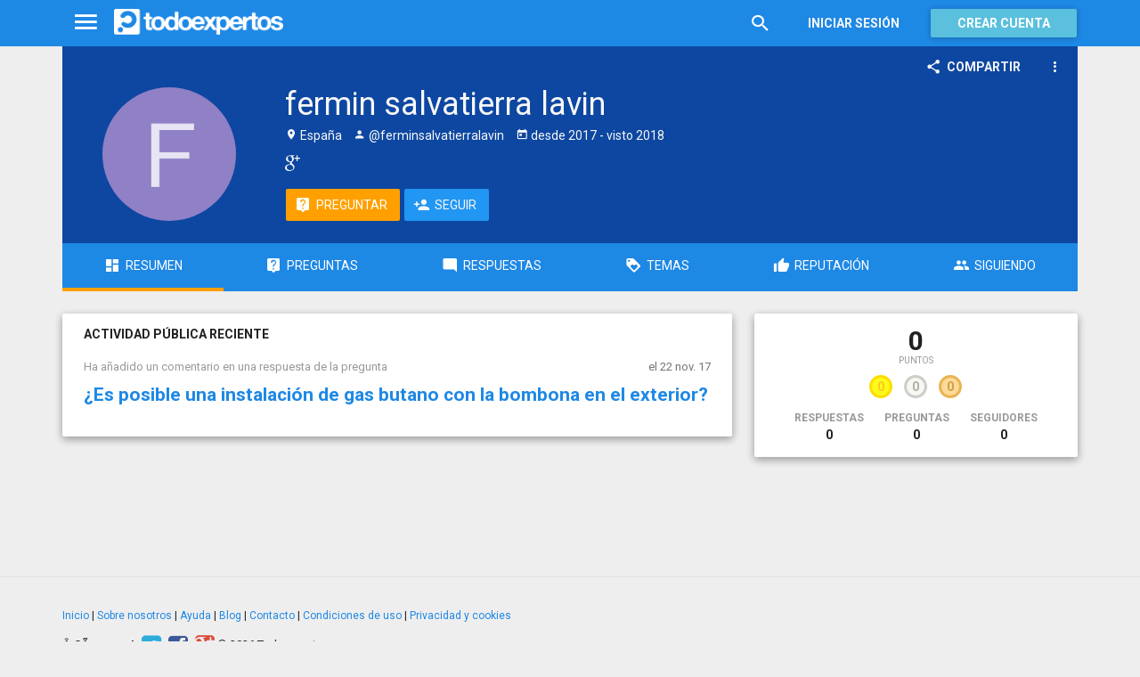

--- FILE ---
content_type: text/css
request_url: https://www.todoexpertos.com/Content/site.min.css?v=638926217020000000
body_size: 54919
content:
/*! normalize.css v3.0.2 | MIT License | git.io/normalize */html{font-family:sans-serif;-ms-text-size-adjust:100%;-webkit-text-size-adjust:100%}body{margin:0}article,aside,details,figcaption,figure,footer,header,hgroup,main,menu,nav,section,summary{display:block}audio,canvas,progress,video{display:inline-block;vertical-align:baseline}audio:not([controls]){display:none;height:0}[hidden],template{display:none}a{background-color:transparent}a:active,a:hover{outline:0}abbr[title]{border-bottom:1px dotted}b,strong{font-weight:bold}dfn{font-style:italic}h1{font-size:2em;margin:.67em 0}mark{background:#ff0;color:#000}small{font-size:80%}sub,sup{font-size:75%;line-height:0;position:relative;vertical-align:baseline}sup{top:-0.5em}sub{bottom:-0.25em}img{border:0}svg:not(:root){overflow:hidden}figure{margin:1em 40px}hr{-moz-box-sizing:content-box;-webkit-box-sizing:content-box;box-sizing:content-box;height:0}pre{overflow:auto}code,kbd,pre,samp{font-family:monospace,monospace;font-size:1em}button,input,optgroup,select,textarea{color:inherit;font:inherit;margin:0}button{overflow:visible}button,select{text-transform:none}button,html input[type="button"],input[type="reset"],input[type="submit"]{-webkit-appearance:button;cursor:pointer}button[disabled],html input[disabled]{cursor:default}button::-moz-focus-inner,input::-moz-focus-inner{border:0;padding:0}input{line-height:normal}input[type="checkbox"],input[type="radio"]{-webkit-box-sizing:border-box;-moz-box-sizing:border-box;box-sizing:border-box;padding:0}input[type="number"]::-webkit-inner-spin-button,input[type="number"]::-webkit-outer-spin-button{height:auto}input[type="search"]{-webkit-appearance:textfield;-moz-box-sizing:content-box;-webkit-box-sizing:content-box;box-sizing:content-box}input[type="search"]::-webkit-search-cancel-button,input[type="search"]::-webkit-search-decoration{-webkit-appearance:none}fieldset{border:1px solid #c0c0c0;margin:0 2px;padding:.35em .625em .75em}legend{border:0;padding:0}textarea{overflow:auto}optgroup{font-weight:bold}table{border-collapse:collapse;border-spacing:0}td,th{padding:0}/*! Source: https://github.com/h5bp/html5-boilerplate/blob/master/src/css/main.css */@media print{*,*:before,*:after{background:transparent !important;color:#000 !important;-webkit-box-shadow:none !important;box-shadow:none !important;text-shadow:none !important}a,a:visited{text-decoration:underline}a[href]:after{content:" (" attr(href) ")"}abbr[title]:after{content:" (" attr(title) ")"}a[href^="#"]:after,a[href^="javascript:"]:after{content:""}pre,blockquote{border:1px solid #999;page-break-inside:avoid}thead{display:table-header-group}tr,img{page-break-inside:avoid}img{max-width:100% !important}p,h2,h3{orphans:3;widows:3}h2,h3{page-break-after:avoid}select{background:#fff !important}.navbar{display:none}.btn>.caret,.dropup>.btn>.caret{border-top-color:#000 !important}.label{border:1px solid #000}.table{border-collapse:collapse !important}.table td,.table th{background-color:#fff !important}.table-bordered th,.table-bordered td{border:1px solid #ddd !important}}*{-webkit-box-sizing:border-box;-moz-box-sizing:border-box;box-sizing:border-box}*:before,*:after{-webkit-box-sizing:border-box;-moz-box-sizing:border-box;box-sizing:border-box}html{font-size:10px;-webkit-tap-highlight-color:rgba(0,0,0,0)}body{font-family:"Roboto","Helvetica Neue",Helvetica,Arial,sans-serif;font-size:14px;line-height:1.42857143;color:#212121;background-color:#ECECEC}input,button,select,textarea{font-family:inherit;font-size:inherit;line-height:inherit}a{color:#1e88e5;text-decoration:none}a:hover,a:focus{color:#1360a4;text-decoration:underline}a:focus{outline:thin dotted;outline:5px auto -webkit-focus-ring-color;outline-offset:-2px}figure{margin:0}img{vertical-align:middle}.img-responsive,.thumbnail>img,.thumbnail a>img{display:block;max-width:100%;height:auto}.img-rounded{border-radius:4px}.img-thumbnail{padding:4px;line-height:1.42857143;background-color:#ECECEC;border:1px solid #ddd;border-radius:3px;-webkit-transition:all .2s ease-in-out;-o-transition:all .2s ease-in-out;transition:all .2s ease-in-out;display:inline-block;max-width:100%;height:auto}.img-circle{border-radius:50%}hr{margin-top:20px;margin-bottom:20px;border:0;border-top:1px solid #eee}.sr-only{position:absolute;width:1px;height:1px;margin:-1px;padding:0;overflow:hidden;clip:rect(0, 0, 0, 0);border:0}.sr-only-focusable:active,.sr-only-focusable:focus{position:static;width:auto;height:auto;margin:0;overflow:visible;clip:auto}h1,h2,h3,h4,h5,h6,.h1,.h2,.h3,.h4,.h5,.h6{font-family:inherit;font-weight:500;line-height:1.1;color:inherit}h1 small,h2 small,h3 small,h4 small,h5 small,h6 small,.h1 small,.h2 small,.h3 small,.h4 small,.h5 small,.h6 small,h1 .small,h2 .small,h3 .small,h4 .small,h5 .small,h6 .small,.h1 .small,.h2 .small,.h3 .small,.h4 .small,.h5 .small,.h6 .small{font-weight:normal;line-height:1;color:#777}h1,.h1,h2,.h2,h3,.h3{margin-top:20px;margin-bottom:10px}h1 small,.h1 small,h2 small,.h2 small,h3 small,.h3 small,h1 .small,.h1 .small,h2 .small,.h2 .small,h3 .small,.h3 .small{font-size:65%}h4,.h4,h5,.h5,h6,.h6{margin-top:10px;margin-bottom:10px}h4 small,.h4 small,h5 small,.h5 small,h6 small,.h6 small,h4 .small,.h4 .small,h5 .small,.h5 .small,h6 .small,.h6 .small{font-size:75%}h1,.h1{font-size:36px}h2,.h2{font-size:30px}h3,.h3{font-size:24px}h4,.h4{font-size:18px}h5,.h5{font-size:14px}h6,.h6{font-size:12px}p{margin:0 0 10px}.lead{margin-bottom:20px;font-size:16px;font-weight:300;line-height:1.4}@media (min-width:768px){.lead{font-size:21px}}small,.small{font-size:85%}mark,.mark{background-color:#fcf8e3;padding:.2em}.text-left{text-align:left}.text-right{text-align:right}.text-center{text-align:center}.text-justify{text-align:justify}.text-nowrap{white-space:nowrap}.text-lowercase{text-transform:lowercase}.text-uppercase{text-transform:uppercase}.text-capitalize{text-transform:capitalize}.text-muted{color:#757575}.text-primary{color:#1e88e5}a.text-primary:hover{color:#166dba}.text-success{color:#3c763d}a.text-success:hover{color:#2b542c}.text-info{color:#31708f}a.text-info:hover{color:#245269}.text-warning{color:#8a6d3b}a.text-warning:hover{color:#66512c}.text-danger{color:#a94442}a.text-danger:hover{color:#843534}.bg-primary{color:#fff;background-color:#1e88e5}a.bg-primary:hover{background-color:#166dba}.bg-success{background-color:#dff0d8}a.bg-success:hover{background-color:#c1e2b3}.bg-info{background-color:#d9edf7}a.bg-info:hover{background-color:#afd9ee}.bg-warning{background-color:#fcf8e3}a.bg-warning:hover{background-color:#f7ecb5}.bg-danger{background-color:#f2dede}a.bg-danger:hover{background-color:#e4b9b9}.page-header{padding-bottom:9px;margin:40px 0 20px;border-bottom:1px solid #eee}ul,ol{margin-top:0;margin-bottom:10px}ul ul,ol ul,ul ol,ol ol{margin-bottom:0}.list-unstyled{padding-left:0;list-style:none}.list-inline{padding-left:0;list-style:none;margin-left:-5px}.list-inline>li{display:inline-block;padding-left:5px;padding-right:5px}dl{margin-top:0;margin-bottom:20px}dt,dd{line-height:1.42857143}dt{font-weight:bold}dd{margin-left:0}@media (min-width:1px){.dl-horizontal dt{float:left;width:160px;clear:left;text-align:right;overflow:hidden;text-overflow:ellipsis;white-space:nowrap}.dl-horizontal dd{margin-left:180px}}abbr[title],abbr[data-original-title]{cursor:help;border-bottom:1px dotted #777}.initialism{font-size:90%;text-transform:uppercase}blockquote{padding:10px 20px;margin:0 0 20px;font-size:17.5px;border-left:5px solid #eee}blockquote p:last-child,blockquote ul:last-child,blockquote ol:last-child{margin-bottom:0}blockquote footer,blockquote small,blockquote .small{display:block;font-size:80%;line-height:1.42857143;color:#777}blockquote footer:before,blockquote small:before,blockquote .small:before{content:'\2014 \00A0'}.blockquote-reverse,blockquote.pull-right{padding-right:15px;padding-left:0;border-right:5px solid #eee;border-left:0;text-align:right}.blockquote-reverse footer:before,blockquote.pull-right footer:before,.blockquote-reverse small:before,blockquote.pull-right small:before,.blockquote-reverse .small:before,blockquote.pull-right .small:before{content:''}.blockquote-reverse footer:after,blockquote.pull-right footer:after,.blockquote-reverse small:after,blockquote.pull-right small:after,.blockquote-reverse .small:after,blockquote.pull-right .small:after{content:'\00A0 \2014'}address{margin-bottom:20px;font-style:normal;line-height:1.42857143}code,kbd,pre,samp{font-family:Menlo,Monaco,Consolas,"Courier New",monospace}code{padding:2px 4px;font-size:90%;color:#c7254e;background-color:#f9f2f4;border-radius:3px}kbd{padding:2px 4px;font-size:90%;color:#fff;background-color:#333;border-radius:2px;-webkit-box-shadow:inset 0 -1px 0 rgba(0,0,0,0.25);box-shadow:inset 0 -1px 0 rgba(0,0,0,0.25)}kbd kbd{padding:0;font-size:100%;font-weight:bold;-webkit-box-shadow:none;box-shadow:none}pre{display:block;padding:9.5px;margin:0 0 10px;font-size:13px;line-height:1.42857143;word-break:break-all;word-wrap:break-word;color:#333;background-color:#f5f5f5;border:1px solid #ccc;border-radius:3px}pre code{padding:0;font-size:inherit;color:inherit;white-space:pre-wrap;background-color:transparent;border-radius:0}.pre-scrollable{max-height:340px;overflow-y:scroll}.container{margin-right:auto;margin-left:auto;padding-left:12.5px;padding-right:12.5px}@media (min-width:768px){.container{width:745px}}@media (min-width:992px){.container{width:965px}}@media (min-width:1200px){.container{width:1165px}}.container-fluid{margin-right:auto;margin-left:auto;padding-left:12.5px;padding-right:12.5px}.row{margin-left:-12.5px;margin-right:-12.5px}.col-xs-1, .col-sm-1, .col-md-1, .col-lg-1, .col-xs-2, .col-sm-2, .col-md-2, .col-lg-2, .col-xs-3, .col-sm-3, .col-md-3, .col-lg-3, .col-xs-4, .col-sm-4, .col-md-4, .col-lg-4, .col-xs-5, .col-sm-5, .col-md-5, .col-lg-5, .col-xs-6, .col-sm-6, .col-md-6, .col-lg-6, .col-xs-7, .col-sm-7, .col-md-7, .col-lg-7, .col-xs-8, .col-sm-8, .col-md-8, .col-lg-8, .col-xs-9, .col-sm-9, .col-md-9, .col-lg-9, .col-xs-10, .col-sm-10, .col-md-10, .col-lg-10, .col-xs-11, .col-sm-11, .col-md-11, .col-lg-11, .col-xs-12, .col-sm-12, .col-md-12, .col-lg-12{position:relative;min-height:1px;padding-left:12.5px;padding-right:12.5px}.col-xs-1, .col-xs-2, .col-xs-3, .col-xs-4, .col-xs-5, .col-xs-6, .col-xs-7, .col-xs-8, .col-xs-9, .col-xs-10, .col-xs-11, .col-xs-12{float:left}.col-xs-12{width:100%}.col-xs-11{width:91.66666667%}.col-xs-10{width:83.33333333%}.col-xs-9{width:75%}.col-xs-8{width:66.66666667%}.col-xs-7{width:58.33333333%}.col-xs-6{width:50%}.col-xs-5{width:41.66666667%}.col-xs-4{width:33.33333333%}.col-xs-3{width:25%}.col-xs-2{width:16.66666667%}.col-xs-1{width:8.33333333%}.col-xs-pull-12{right:100%}.col-xs-pull-11{right:91.66666667%}.col-xs-pull-10{right:83.33333333%}.col-xs-pull-9{right:75%}.col-xs-pull-8{right:66.66666667%}.col-xs-pull-7{right:58.33333333%}.col-xs-pull-6{right:50%}.col-xs-pull-5{right:41.66666667%}.col-xs-pull-4{right:33.33333333%}.col-xs-pull-3{right:25%}.col-xs-pull-2{right:16.66666667%}.col-xs-pull-1{right:8.33333333%}.col-xs-pull-0{right:auto}.col-xs-push-12{left:100%}.col-xs-push-11{left:91.66666667%}.col-xs-push-10{left:83.33333333%}.col-xs-push-9{left:75%}.col-xs-push-8{left:66.66666667%}.col-xs-push-7{left:58.33333333%}.col-xs-push-6{left:50%}.col-xs-push-5{left:41.66666667%}.col-xs-push-4{left:33.33333333%}.col-xs-push-3{left:25%}.col-xs-push-2{left:16.66666667%}.col-xs-push-1{left:8.33333333%}.col-xs-push-0{left:auto}.col-xs-offset-12{margin-left:100%}.col-xs-offset-11{margin-left:91.66666667%}.col-xs-offset-10{margin-left:83.33333333%}.col-xs-offset-9{margin-left:75%}.col-xs-offset-8{margin-left:66.66666667%}.col-xs-offset-7{margin-left:58.33333333%}.col-xs-offset-6{margin-left:50%}.col-xs-offset-5{margin-left:41.66666667%}.col-xs-offset-4{margin-left:33.33333333%}.col-xs-offset-3{margin-left:25%}.col-xs-offset-2{margin-left:16.66666667%}.col-xs-offset-1{margin-left:8.33333333%}.col-xs-offset-0{margin-left:0}@media (min-width:768px){.col-sm-1, .col-sm-2, .col-sm-3, .col-sm-4, .col-sm-5, .col-sm-6, .col-sm-7, .col-sm-8, .col-sm-9, .col-sm-10, .col-sm-11, .col-sm-12{float:left}.col-sm-12{width:100%}.col-sm-11{width:91.66666667%}.col-sm-10{width:83.33333333%}.col-sm-9{width:75%}.col-sm-8{width:66.66666667%}.col-sm-7{width:58.33333333%}.col-sm-6{width:50%}.col-sm-5{width:41.66666667%}.col-sm-4{width:33.33333333%}.col-sm-3{width:25%}.col-sm-2{width:16.66666667%}.col-sm-1{width:8.33333333%}.col-sm-pull-12{right:100%}.col-sm-pull-11{right:91.66666667%}.col-sm-pull-10{right:83.33333333%}.col-sm-pull-9{right:75%}.col-sm-pull-8{right:66.66666667%}.col-sm-pull-7{right:58.33333333%}.col-sm-pull-6{right:50%}.col-sm-pull-5{right:41.66666667%}.col-sm-pull-4{right:33.33333333%}.col-sm-pull-3{right:25%}.col-sm-pull-2{right:16.66666667%}.col-sm-pull-1{right:8.33333333%}.col-sm-pull-0{right:auto}.col-sm-push-12{left:100%}.col-sm-push-11{left:91.66666667%}.col-sm-push-10{left:83.33333333%}.col-sm-push-9{left:75%}.col-sm-push-8{left:66.66666667%}.col-sm-push-7{left:58.33333333%}.col-sm-push-6{left:50%}.col-sm-push-5{left:41.66666667%}.col-sm-push-4{left:33.33333333%}.col-sm-push-3{left:25%}.col-sm-push-2{left:16.66666667%}.col-sm-push-1{left:8.33333333%}.col-sm-push-0{left:auto}.col-sm-offset-12{margin-left:100%}.col-sm-offset-11{margin-left:91.66666667%}.col-sm-offset-10{margin-left:83.33333333%}.col-sm-offset-9{margin-left:75%}.col-sm-offset-8{margin-left:66.66666667%}.col-sm-offset-7{margin-left:58.33333333%}.col-sm-offset-6{margin-left:50%}.col-sm-offset-5{margin-left:41.66666667%}.col-sm-offset-4{margin-left:33.33333333%}.col-sm-offset-3{margin-left:25%}.col-sm-offset-2{margin-left:16.66666667%}.col-sm-offset-1{margin-left:8.33333333%}.col-sm-offset-0{margin-left:0}}@media (min-width:992px){.col-md-1, .col-md-2, .col-md-3, .col-md-4, .col-md-5, .col-md-6, .col-md-7, .col-md-8, .col-md-9, .col-md-10, .col-md-11, .col-md-12{float:left}.col-md-12{width:100%}.col-md-11{width:91.66666667%}.col-md-10{width:83.33333333%}.col-md-9{width:75%}.col-md-8{width:66.66666667%}.col-md-7{width:58.33333333%}.col-md-6{width:50%}.col-md-5{width:41.66666667%}.col-md-4{width:33.33333333%}.col-md-3{width:25%}.col-md-2{width:16.66666667%}.col-md-1{width:8.33333333%}.col-md-pull-12{right:100%}.col-md-pull-11{right:91.66666667%}.col-md-pull-10{right:83.33333333%}.col-md-pull-9{right:75%}.col-md-pull-8{right:66.66666667%}.col-md-pull-7{right:58.33333333%}.col-md-pull-6{right:50%}.col-md-pull-5{right:41.66666667%}.col-md-pull-4{right:33.33333333%}.col-md-pull-3{right:25%}.col-md-pull-2{right:16.66666667%}.col-md-pull-1{right:8.33333333%}.col-md-pull-0{right:auto}.col-md-push-12{left:100%}.col-md-push-11{left:91.66666667%}.col-md-push-10{left:83.33333333%}.col-md-push-9{left:75%}.col-md-push-8{left:66.66666667%}.col-md-push-7{left:58.33333333%}.col-md-push-6{left:50%}.col-md-push-5{left:41.66666667%}.col-md-push-4{left:33.33333333%}.col-md-push-3{left:25%}.col-md-push-2{left:16.66666667%}.col-md-push-1{left:8.33333333%}.col-md-push-0{left:auto}.col-md-offset-12{margin-left:100%}.col-md-offset-11{margin-left:91.66666667%}.col-md-offset-10{margin-left:83.33333333%}.col-md-offset-9{margin-left:75%}.col-md-offset-8{margin-left:66.66666667%}.col-md-offset-7{margin-left:58.33333333%}.col-md-offset-6{margin-left:50%}.col-md-offset-5{margin-left:41.66666667%}.col-md-offset-4{margin-left:33.33333333%}.col-md-offset-3{margin-left:25%}.col-md-offset-2{margin-left:16.66666667%}.col-md-offset-1{margin-left:8.33333333%}.col-md-offset-0{margin-left:0}}@media (min-width:1200px){.col-lg-1, .col-lg-2, .col-lg-3, .col-lg-4, .col-lg-5, .col-lg-6, .col-lg-7, .col-lg-8, .col-lg-9, .col-lg-10, .col-lg-11, .col-lg-12{float:left}.col-lg-12{width:100%}.col-lg-11{width:91.66666667%}.col-lg-10{width:83.33333333%}.col-lg-9{width:75%}.col-lg-8{width:66.66666667%}.col-lg-7{width:58.33333333%}.col-lg-6{width:50%}.col-lg-5{width:41.66666667%}.col-lg-4{width:33.33333333%}.col-lg-3{width:25%}.col-lg-2{width:16.66666667%}.col-lg-1{width:8.33333333%}.col-lg-pull-12{right:100%}.col-lg-pull-11{right:91.66666667%}.col-lg-pull-10{right:83.33333333%}.col-lg-pull-9{right:75%}.col-lg-pull-8{right:66.66666667%}.col-lg-pull-7{right:58.33333333%}.col-lg-pull-6{right:50%}.col-lg-pull-5{right:41.66666667%}.col-lg-pull-4{right:33.33333333%}.col-lg-pull-3{right:25%}.col-lg-pull-2{right:16.66666667%}.col-lg-pull-1{right:8.33333333%}.col-lg-pull-0{right:auto}.col-lg-push-12{left:100%}.col-lg-push-11{left:91.66666667%}.col-lg-push-10{left:83.33333333%}.col-lg-push-9{left:75%}.col-lg-push-8{left:66.66666667%}.col-lg-push-7{left:58.33333333%}.col-lg-push-6{left:50%}.col-lg-push-5{left:41.66666667%}.col-lg-push-4{left:33.33333333%}.col-lg-push-3{left:25%}.col-lg-push-2{left:16.66666667%}.col-lg-push-1{left:8.33333333%}.col-lg-push-0{left:auto}.col-lg-offset-12{margin-left:100%}.col-lg-offset-11{margin-left:91.66666667%}.col-lg-offset-10{margin-left:83.33333333%}.col-lg-offset-9{margin-left:75%}.col-lg-offset-8{margin-left:66.66666667%}.col-lg-offset-7{margin-left:58.33333333%}.col-lg-offset-6{margin-left:50%}.col-lg-offset-5{margin-left:41.66666667%}.col-lg-offset-4{margin-left:33.33333333%}.col-lg-offset-3{margin-left:25%}.col-lg-offset-2{margin-left:16.66666667%}.col-lg-offset-1{margin-left:8.33333333%}.col-lg-offset-0{margin-left:0}}table{background-color:transparent}caption{padding-top:8px;padding-bottom:8px;color:#757575;text-align:left}th{text-align:left}.table{width:100%;max-width:100%;margin-bottom:20px}.table>thead>tr>th,.table>tbody>tr>th,.table>tfoot>tr>th,.table>thead>tr>td,.table>tbody>tr>td,.table>tfoot>tr>td{padding:8px;line-height:1.42857143;vertical-align:top;border-top:1px solid #ddd}.table>thead>tr>th{vertical-align:bottom;border-bottom:2px solid #ddd}.table>caption+thead>tr:first-child>th,.table>colgroup+thead>tr:first-child>th,.table>thead:first-child>tr:first-child>th,.table>caption+thead>tr:first-child>td,.table>colgroup+thead>tr:first-child>td,.table>thead:first-child>tr:first-child>td{border-top:0}.table>tbody+tbody{border-top:2px solid #ddd}.table .table{background-color:#ECECEC}.table-condensed>thead>tr>th,.table-condensed>tbody>tr>th,.table-condensed>tfoot>tr>th,.table-condensed>thead>tr>td,.table-condensed>tbody>tr>td,.table-condensed>tfoot>tr>td{padding:5px}.table-bordered{border:1px solid #ddd}.table-bordered>thead>tr>th,.table-bordered>tbody>tr>th,.table-bordered>tfoot>tr>th,.table-bordered>thead>tr>td,.table-bordered>tbody>tr>td,.table-bordered>tfoot>tr>td{border:1px solid #ddd}.table-bordered>thead>tr>th,.table-bordered>thead>tr>td{border-bottom-width:2px}.table-striped>tbody>tr:nth-of-type(odd){background-color:#f9f9f9}.table-hover>tbody>tr:hover{background-color:#f5f5f5}table col[class*="col-"]{position:static;float:none;display:table-column}table td[class*="col-"],table th[class*="col-"]{position:static;float:none;display:table-cell}.table>thead>tr>td.active,.table>tbody>tr>td.active,.table>tfoot>tr>td.active,.table>thead>tr>th.active,.table>tbody>tr>th.active,.table>tfoot>tr>th.active,.table>thead>tr.active>td,.table>tbody>tr.active>td,.table>tfoot>tr.active>td,.table>thead>tr.active>th,.table>tbody>tr.active>th,.table>tfoot>tr.active>th{background-color:#f5f5f5}.table-hover>tbody>tr>td.active:hover,.table-hover>tbody>tr>th.active:hover,.table-hover>tbody>tr.active:hover>td,.table-hover>tbody>tr:hover>.active,.table-hover>tbody>tr.active:hover>th{background-color:#e8e8e8}.table>thead>tr>td.success,.table>tbody>tr>td.success,.table>tfoot>tr>td.success,.table>thead>tr>th.success,.table>tbody>tr>th.success,.table>tfoot>tr>th.success,.table>thead>tr.success>td,.table>tbody>tr.success>td,.table>tfoot>tr.success>td,.table>thead>tr.success>th,.table>tbody>tr.success>th,.table>tfoot>tr.success>th{background-color:#dff0d8}.table-hover>tbody>tr>td.success:hover,.table-hover>tbody>tr>th.success:hover,.table-hover>tbody>tr.success:hover>td,.table-hover>tbody>tr:hover>.success,.table-hover>tbody>tr.success:hover>th{background-color:#d0e9c6}.table>thead>tr>td.info,.table>tbody>tr>td.info,.table>tfoot>tr>td.info,.table>thead>tr>th.info,.table>tbody>tr>th.info,.table>tfoot>tr>th.info,.table>thead>tr.info>td,.table>tbody>tr.info>td,.table>tfoot>tr.info>td,.table>thead>tr.info>th,.table>tbody>tr.info>th,.table>tfoot>tr.info>th{background-color:#d9edf7}.table-hover>tbody>tr>td.info:hover,.table-hover>tbody>tr>th.info:hover,.table-hover>tbody>tr.info:hover>td,.table-hover>tbody>tr:hover>.info,.table-hover>tbody>tr.info:hover>th{background-color:#c4e3f3}.table>thead>tr>td.warning,.table>tbody>tr>td.warning,.table>tfoot>tr>td.warning,.table>thead>tr>th.warning,.table>tbody>tr>th.warning,.table>tfoot>tr>th.warning,.table>thead>tr.warning>td,.table>tbody>tr.warning>td,.table>tfoot>tr.warning>td,.table>thead>tr.warning>th,.table>tbody>tr.warning>th,.table>tfoot>tr.warning>th{background-color:#fcf8e3}.table-hover>tbody>tr>td.warning:hover,.table-hover>tbody>tr>th.warning:hover,.table-hover>tbody>tr.warning:hover>td,.table-hover>tbody>tr:hover>.warning,.table-hover>tbody>tr.warning:hover>th{background-color:#faf2cc}.table>thead>tr>td.danger,.table>tbody>tr>td.danger,.table>tfoot>tr>td.danger,.table>thead>tr>th.danger,.table>tbody>tr>th.danger,.table>tfoot>tr>th.danger,.table>thead>tr.danger>td,.table>tbody>tr.danger>td,.table>tfoot>tr.danger>td,.table>thead>tr.danger>th,.table>tbody>tr.danger>th,.table>tfoot>tr.danger>th{background-color:#f2dede}.table-hover>tbody>tr>td.danger:hover,.table-hover>tbody>tr>th.danger:hover,.table-hover>tbody>tr.danger:hover>td,.table-hover>tbody>tr:hover>.danger,.table-hover>tbody>tr.danger:hover>th{background-color:#ebcccc}.table-responsive{overflow-x:auto;min-height:.01%}@media screen and (max-width:767px){.table-responsive{width:100%;margin-bottom:15px;overflow-y:hidden;-ms-overflow-style:-ms-autohiding-scrollbar;border:1px solid #ddd}.table-responsive>.table{margin-bottom:0}.table-responsive>.table>thead>tr>th,.table-responsive>.table>tbody>tr>th,.table-responsive>.table>tfoot>tr>th,.table-responsive>.table>thead>tr>td,.table-responsive>.table>tbody>tr>td,.table-responsive>.table>tfoot>tr>td{white-space:nowrap}.table-responsive>.table-bordered{border:0}.table-responsive>.table-bordered>thead>tr>th:first-child,.table-responsive>.table-bordered>tbody>tr>th:first-child,.table-responsive>.table-bordered>tfoot>tr>th:first-child,.table-responsive>.table-bordered>thead>tr>td:first-child,.table-responsive>.table-bordered>tbody>tr>td:first-child,.table-responsive>.table-bordered>tfoot>tr>td:first-child{border-left:0}.table-responsive>.table-bordered>thead>tr>th:last-child,.table-responsive>.table-bordered>tbody>tr>th:last-child,.table-responsive>.table-bordered>tfoot>tr>th:last-child,.table-responsive>.table-bordered>thead>tr>td:last-child,.table-responsive>.table-bordered>tbody>tr>td:last-child,.table-responsive>.table-bordered>tfoot>tr>td:last-child{border-right:0}.table-responsive>.table-bordered>tbody>tr:last-child>th,.table-responsive>.table-bordered>tfoot>tr:last-child>th,.table-responsive>.table-bordered>tbody>tr:last-child>td,.table-responsive>.table-bordered>tfoot>tr:last-child>td{border-bottom:0}}fieldset{padding:0;margin:0;border:0;min-width:0}legend{display:block;width:100%;padding:0;margin-bottom:20px;font-size:21px;line-height:inherit;color:#333;border:0;border-bottom:1px solid #e5e5e5}label{display:inline-block;max-width:100%;margin-bottom:5px;font-weight:bold}input[type="search"]{-webkit-box-sizing:border-box;-moz-box-sizing:border-box;box-sizing:border-box}input[type="radio"],input[type="checkbox"]{margin:4px 0 0;margin-top:1px \9;line-height:normal}input[type="file"]{display:block}input[type="range"]{display:block;width:100%}select[multiple],select[size]{height:auto}input[type="file"]:focus,input[type="radio"]:focus,input[type="checkbox"]:focus{outline:thin dotted;outline:5px auto -webkit-focus-ring-color;outline-offset:-2px}output{display:block;padding-top:7px;font-size:14px;line-height:1.42857143;color:#555}.form-control{display:block;width:100%;height:34px;padding:6px 12px;font-size:14px;line-height:1.42857143;color:#555;background-color:#fff;background-image:none;border:1px solid #ccc;border-radius:3px;-webkit-box-shadow:inset 0 1px 1px rgba(0,0,0,0.075);box-shadow:inset 0 1px 1px rgba(0,0,0,0.075);-webkit-transition:border-color ease-in-out .15s, -webkit-box-shadow ease-in-out .15s;-o-transition:border-color ease-in-out .15s, box-shadow ease-in-out .15s;transition:border-color ease-in-out .15s, box-shadow ease-in-out .15s}.form-control:focus{border-color:#66afe9;outline:0;-webkit-box-shadow:inset 0 1px 1px rgba(0,0,0,.075), 0 0 8px rgba(102, 175, 233, 0.6);box-shadow:inset 0 1px 1px rgba(0,0,0,.075), 0 0 8px rgba(102, 175, 233, 0.6)}.form-control::-moz-placeholder{color:#999;opacity:1}.form-control:-ms-input-placeholder{color:#999}.form-control::-webkit-input-placeholder{color:#999}.form-control[disabled],.form-control[readonly],fieldset[disabled] .form-control{cursor:not-allowed;background-color:#eee;opacity:1}textarea.form-control{height:auto}input[type="search"]{-webkit-appearance:none}@media screen and (-webkit-min-device-pixel-ratio:0){input[type="date"],input[type="time"],input[type="datetime-local"],input[type="month"]{line-height:34px}input[type="date"].input-sm,input[type="time"].input-sm,input[type="datetime-local"].input-sm,input[type="month"].input-sm,.input-group-sm input[type="date"],.input-group-sm input[type="time"],.input-group-sm input[type="datetime-local"],.input-group-sm input[type="month"]{line-height:30px}input[type="date"].input-lg,input[type="time"].input-lg,input[type="datetime-local"].input-lg,input[type="month"].input-lg,.input-group-lg input[type="date"],.input-group-lg input[type="time"],.input-group-lg input[type="datetime-local"],.input-group-lg input[type="month"]{line-height:46px}}.form-group{margin-bottom:15px}.radio,.checkbox{position:relative;display:block;margin-top:10px;margin-bottom:10px}.radio label,.checkbox label{min-height:20px;padding-left:20px;margin-bottom:0;font-weight:normal;cursor:pointer}.radio input[type="radio"],.radio-inline input[type="radio"],.checkbox input[type="checkbox"],.checkbox-inline input[type="checkbox"]{position:absolute;margin-left:-20px;margin-top:4px \9}.radio+.radio,.checkbox+.checkbox{margin-top:-5px}.radio-inline,.checkbox-inline{display:inline-block;padding-left:20px;margin-bottom:0;vertical-align:middle;font-weight:normal;cursor:pointer}.radio-inline+.radio-inline,.checkbox-inline+.checkbox-inline{margin-top:0;margin-left:10px}input[type="radio"][disabled],input[type="checkbox"][disabled],input[type="radio"].disabled,input[type="checkbox"].disabled,fieldset[disabled] input[type="radio"],fieldset[disabled] input[type="checkbox"]{cursor:not-allowed}.radio-inline.disabled,.checkbox-inline.disabled,fieldset[disabled] .radio-inline,fieldset[disabled] .checkbox-inline{cursor:not-allowed}.radio.disabled label,.checkbox.disabled label,fieldset[disabled] .radio label,fieldset[disabled] .checkbox label{cursor:not-allowed}.form-control-static{padding-top:7px;padding-bottom:7px;margin-bottom:0}.form-control-static.input-lg,.form-control-static.input-sm{padding-left:0;padding-right:0}.input-sm{height:30px;padding:5px 10px;font-size:12px;line-height:1.5;border-radius:2px}select.input-sm{height:30px;line-height:30px}textarea.input-sm,select[multiple].input-sm{height:auto}.form-group-sm .form-control{height:30px;padding:5px 10px;font-size:12px;line-height:1.5;border-radius:2px}select.form-group-sm .form-control{height:30px;line-height:30px}textarea.form-group-sm .form-control,select[multiple].form-group-sm .form-control{height:auto}.form-group-sm .form-control-static{height:30px;padding:5px 10px;font-size:12px;line-height:1.5}.input-lg{height:46px;padding:10px 16px;font-size:18px;line-height:1.3333333;border-radius:4px}select.input-lg{height:46px;line-height:46px}textarea.input-lg,select[multiple].input-lg{height:auto}.form-group-lg .form-control{height:46px;padding:10px 16px;font-size:18px;line-height:1.3333333;border-radius:4px}select.form-group-lg .form-control{height:46px;line-height:46px}textarea.form-group-lg .form-control,select[multiple].form-group-lg .form-control{height:auto}.form-group-lg .form-control-static{height:46px;padding:10px 16px;font-size:18px;line-height:1.3333333}.has-feedback{position:relative}.has-feedback .form-control{padding-right:42.5px}.form-control-feedback{position:absolute;top:0;right:0;z-index:2;display:block;width:34px;height:34px;line-height:34px;text-align:center;pointer-events:none}.input-lg+.form-control-feedback{width:46px;height:46px;line-height:46px}.input-sm+.form-control-feedback{width:30px;height:30px;line-height:30px}.has-success .help-block,.has-success .control-label,.has-success .radio,.has-success .checkbox,.has-success .radio-inline,.has-success .checkbox-inline,.has-success.radio label,.has-success.checkbox label,.has-success.radio-inline label,.has-success.checkbox-inline label{color:#3c763d}.has-success .form-control{border-color:#3c763d;-webkit-box-shadow:inset 0 1px 1px rgba(0,0,0,0.075);box-shadow:inset 0 1px 1px rgba(0,0,0,0.075)}.has-success .form-control:focus{border-color:#2b542c;-webkit-box-shadow:inset 0 1px 1px rgba(0,0,0,0.075),0 0 6px #67b168;box-shadow:inset 0 1px 1px rgba(0,0,0,0.075),0 0 6px #67b168}.has-success .input-group-addon{color:#3c763d;border-color:#3c763d;background-color:#dff0d8}.has-success .form-control-feedback{color:#3c763d}.has-warning .help-block,.has-warning .control-label,.has-warning .radio,.has-warning .checkbox,.has-warning .radio-inline,.has-warning .checkbox-inline,.has-warning.radio label,.has-warning.checkbox label,.has-warning.radio-inline label,.has-warning.checkbox-inline label{color:#8a6d3b}.has-warning .form-control{border-color:#8a6d3b;-webkit-box-shadow:inset 0 1px 1px rgba(0,0,0,0.075);box-shadow:inset 0 1px 1px rgba(0,0,0,0.075)}.has-warning .form-control:focus{border-color:#66512c;-webkit-box-shadow:inset 0 1px 1px rgba(0,0,0,0.075),0 0 6px #c0a16b;box-shadow:inset 0 1px 1px rgba(0,0,0,0.075),0 0 6px #c0a16b}.has-warning .input-group-addon{color:#8a6d3b;border-color:#8a6d3b;background-color:#fcf8e3}.has-warning .form-control-feedback{color:#8a6d3b}.has-error .help-block,.has-error .control-label,.has-error .radio,.has-error .checkbox,.has-error .radio-inline,.has-error .checkbox-inline,.has-error.radio label,.has-error.checkbox label,.has-error.radio-inline label,.has-error.checkbox-inline label{color:#a94442}.has-error .form-control{border-color:#a94442;-webkit-box-shadow:inset 0 1px 1px rgba(0,0,0,0.075);box-shadow:inset 0 1px 1px rgba(0,0,0,0.075)}.has-error .form-control:focus{border-color:#843534;-webkit-box-shadow:inset 0 1px 1px rgba(0,0,0,0.075),0 0 6px #ce8483;box-shadow:inset 0 1px 1px rgba(0,0,0,0.075),0 0 6px #ce8483}.has-error .input-group-addon{color:#a94442;border-color:#a94442;background-color:#f2dede}.has-error .form-control-feedback{color:#a94442}.has-feedback label~.form-control-feedback{top:25px}.has-feedback label.sr-only~.form-control-feedback{top:0}.help-block{display:block;margin-top:5px;margin-bottom:10px;color:#616161}@media (min-width:768px){.form-inline .form-group{display:inline-block;margin-bottom:0;vertical-align:middle}.form-inline .form-control{display:inline-block;width:auto;vertical-align:middle}.form-inline .form-control-static{display:inline-block}.form-inline .input-group{display:inline-table;vertical-align:middle}.form-inline .input-group .input-group-addon,.form-inline .input-group .input-group-btn,.form-inline .input-group .form-control{width:auto}.form-inline .input-group>.form-control{width:100%}.form-inline .control-label{margin-bottom:0;vertical-align:middle}.form-inline .radio,.form-inline .checkbox{display:inline-block;margin-top:0;margin-bottom:0;vertical-align:middle}.form-inline .radio label,.form-inline .checkbox label{padding-left:0}.form-inline .radio input[type="radio"],.form-inline .checkbox input[type="checkbox"]{position:relative;margin-left:0}.form-inline .has-feedback .form-control-feedback{top:0}}.form-horizontal .radio,.form-horizontal .checkbox,.form-horizontal .radio-inline,.form-horizontal .checkbox-inline{margin-top:0;margin-bottom:0;padding-top:7px}.form-horizontal .radio,.form-horizontal .checkbox{min-height:27px}.form-horizontal .form-group{margin-left:-12.5px;margin-right:-12.5px}@media (min-width:768px){.form-horizontal .control-label{text-align:right;margin-bottom:0;padding-top:7px}}.form-horizontal .has-feedback .form-control-feedback{right:12.5px}@media (min-width:768px){.form-horizontal .form-group-lg .control-label{padding-top:14.333333px}}@media (min-width:768px){.form-horizontal .form-group-sm .control-label{padding-top:6px}}.btn{display:inline-block;margin-bottom:0;font-weight:normal;text-align:center;vertical-align:middle;-ms-touch-action:manipulation;touch-action:manipulation;cursor:pointer;background-image:none;border:1px solid transparent;white-space:nowrap;padding:6px 12px;font-size:14px;line-height:1.42857143;border-radius:3px;-webkit-user-select:none;-moz-user-select:none;-ms-user-select:none;user-select:none}.btn:focus,.btn:active:focus,.btn.active:focus,.btn.focus,.btn:active.focus,.btn.active.focus{outline:thin dotted;outline:5px auto -webkit-focus-ring-color;outline-offset:-2px}.btn:hover,.btn:focus,.btn.focus{color:#333;text-decoration:none}.btn:active,.btn.active{outline:0;background-image:none;-webkit-box-shadow:inset 0 3px 5px rgba(0,0,0,0.125);box-shadow:inset 0 3px 5px rgba(0,0,0,0.125)}.btn.disabled,.btn[disabled],fieldset[disabled] .btn{cursor:not-allowed;pointer-events:none;opacity:.65;filter:alpha(opacity=65);-webkit-box-shadow:none;box-shadow:none}.btn-default{color:#333;background-color:#fff;border-color:#ccc}.btn-default:hover,.btn-default:focus,.btn-default.focus,.btn-default:active,.btn-default.active,.open>.dropdown-toggle.btn-default{color:#333;background-color:#e6e6e6;border-color:#adadad}.btn-default:active,.btn-default.active,.open>.dropdown-toggle.btn-default{background-image:none}.btn-default.disabled,.btn-default[disabled],fieldset[disabled] .btn-default,.btn-default.disabled:hover,.btn-default[disabled]:hover,fieldset[disabled] .btn-default:hover,.btn-default.disabled:focus,.btn-default[disabled]:focus,fieldset[disabled] .btn-default:focus,.btn-default.disabled.focus,.btn-default[disabled].focus,fieldset[disabled] .btn-default.focus,.btn-default.disabled:active,.btn-default[disabled]:active,fieldset[disabled] .btn-default:active,.btn-default.disabled.active,.btn-default[disabled].active,fieldset[disabled] .btn-default.active{background-color:#fff;border-color:#ccc}.btn-default .badge{color:#fff;background-color:#333}.btn-primary{color:#fff;background-color:#1e88e5;border-color:#187bd1}.btn-primary:hover,.btn-primary:focus,.btn-primary.focus,.btn-primary:active,.btn-primary.active,.open>.dropdown-toggle.btn-primary{color:#fff;background-color:#166dba;border-color:#125b9a}.btn-primary:active,.btn-primary.active,.open>.dropdown-toggle.btn-primary{background-image:none}.btn-primary.disabled,.btn-primary[disabled],fieldset[disabled] .btn-primary,.btn-primary.disabled:hover,.btn-primary[disabled]:hover,fieldset[disabled] .btn-primary:hover,.btn-primary.disabled:focus,.btn-primary[disabled]:focus,fieldset[disabled] .btn-primary:focus,.btn-primary.disabled.focus,.btn-primary[disabled].focus,fieldset[disabled] .btn-primary.focus,.btn-primary.disabled:active,.btn-primary[disabled]:active,fieldset[disabled] .btn-primary:active,.btn-primary.disabled.active,.btn-primary[disabled].active,fieldset[disabled] .btn-primary.active{background-color:#1e88e5;border-color:#187bd1}.btn-primary .badge{color:#1e88e5;background-color:#fff}.btn-success{color:#fff;background-color:#5cb85c;border-color:#4cae4c}.btn-success:hover,.btn-success:focus,.btn-success.focus,.btn-success:active,.btn-success.active,.open>.dropdown-toggle.btn-success{color:#fff;background-color:#449d44;border-color:#398439}.btn-success:active,.btn-success.active,.open>.dropdown-toggle.btn-success{background-image:none}.btn-success.disabled,.btn-success[disabled],fieldset[disabled] .btn-success,.btn-success.disabled:hover,.btn-success[disabled]:hover,fieldset[disabled] .btn-success:hover,.btn-success.disabled:focus,.btn-success[disabled]:focus,fieldset[disabled] .btn-success:focus,.btn-success.disabled.focus,.btn-success[disabled].focus,fieldset[disabled] .btn-success.focus,.btn-success.disabled:active,.btn-success[disabled]:active,fieldset[disabled] .btn-success:active,.btn-success.disabled.active,.btn-success[disabled].active,fieldset[disabled] .btn-success.active{background-color:#5cb85c;border-color:#4cae4c}.btn-success .badge{color:#5cb85c;background-color:#fff}.btn-info{color:#fff;background-color:#5bc0de;border-color:#46b8da}.btn-info:hover,.btn-info:focus,.btn-info.focus,.btn-info:active,.btn-info.active,.open>.dropdown-toggle.btn-info{color:#fff;background-color:#31b0d5;border-color:#269abc}.btn-info:active,.btn-info.active,.open>.dropdown-toggle.btn-info{background-image:none}.btn-info.disabled,.btn-info[disabled],fieldset[disabled] .btn-info,.btn-info.disabled:hover,.btn-info[disabled]:hover,fieldset[disabled] .btn-info:hover,.btn-info.disabled:focus,.btn-info[disabled]:focus,fieldset[disabled] .btn-info:focus,.btn-info.disabled.focus,.btn-info[disabled].focus,fieldset[disabled] .btn-info.focus,.btn-info.disabled:active,.btn-info[disabled]:active,fieldset[disabled] .btn-info:active,.btn-info.disabled.active,.btn-info[disabled].active,fieldset[disabled] .btn-info.active{background-color:#5bc0de;border-color:#46b8da}.btn-info .badge{color:#5bc0de;background-color:#fff}.btn-warning{color:#fff;background-color:#f0ad4e;border-color:#eea236}.btn-warning:hover,.btn-warning:focus,.btn-warning.focus,.btn-warning:active,.btn-warning.active,.open>.dropdown-toggle.btn-warning{color:#fff;background-color:#ec971f;border-color:#d58512}.btn-warning:active,.btn-warning.active,.open>.dropdown-toggle.btn-warning{background-image:none}.btn-warning.disabled,.btn-warning[disabled],fieldset[disabled] .btn-warning,.btn-warning.disabled:hover,.btn-warning[disabled]:hover,fieldset[disabled] .btn-warning:hover,.btn-warning.disabled:focus,.btn-warning[disabled]:focus,fieldset[disabled] .btn-warning:focus,.btn-warning.disabled.focus,.btn-warning[disabled].focus,fieldset[disabled] .btn-warning.focus,.btn-warning.disabled:active,.btn-warning[disabled]:active,fieldset[disabled] .btn-warning:active,.btn-warning.disabled.active,.btn-warning[disabled].active,fieldset[disabled] .btn-warning.active{background-color:#f0ad4e;border-color:#eea236}.btn-warning .badge{color:#f0ad4e;background-color:#fff}.btn-danger{color:#fff;background-color:#d9534f;border-color:#d43f3a}.btn-danger:hover,.btn-danger:focus,.btn-danger.focus,.btn-danger:active,.btn-danger.active,.open>.dropdown-toggle.btn-danger{color:#fff;background-color:#c9302c;border-color:#ac2925}.btn-danger:active,.btn-danger.active,.open>.dropdown-toggle.btn-danger{background-image:none}.btn-danger.disabled,.btn-danger[disabled],fieldset[disabled] .btn-danger,.btn-danger.disabled:hover,.btn-danger[disabled]:hover,fieldset[disabled] .btn-danger:hover,.btn-danger.disabled:focus,.btn-danger[disabled]:focus,fieldset[disabled] .btn-danger:focus,.btn-danger.disabled.focus,.btn-danger[disabled].focus,fieldset[disabled] .btn-danger.focus,.btn-danger.disabled:active,.btn-danger[disabled]:active,fieldset[disabled] .btn-danger:active,.btn-danger.disabled.active,.btn-danger[disabled].active,fieldset[disabled] .btn-danger.active{background-color:#d9534f;border-color:#d43f3a}.btn-danger .badge{color:#d9534f;background-color:#fff}.btn-link{color:#1e88e5;font-weight:normal;border-radius:0}.btn-link,.btn-link:active,.btn-link.active,.btn-link[disabled],fieldset[disabled] .btn-link{background-color:transparent;-webkit-box-shadow:none;box-shadow:none}.btn-link,.btn-link:hover,.btn-link:focus,.btn-link:active{border-color:transparent}.btn-link:hover,.btn-link:focus{color:#1360a4;text-decoration:underline;background-color:transparent}.btn-link[disabled]:hover,fieldset[disabled] .btn-link:hover,.btn-link[disabled]:focus,fieldset[disabled] .btn-link:focus{color:#777;text-decoration:none}.btn-lg,.btn-group-lg>.btn{padding:10px 16px;font-size:18px;line-height:1.3333333;border-radius:4px}.btn-sm,.btn-group-sm>.btn{padding:5px 10px;font-size:12px;line-height:1.5;border-radius:2px}.btn-xs,.btn-group-xs>.btn{padding:1px 5px;font-size:12px;line-height:1.5;border-radius:2px}.btn-block{display:block;width:100%}.btn-block+.btn-block{margin-top:5px}input[type="submit"].btn-block,input[type="reset"].btn-block,input[type="button"].btn-block{width:100%}.fade{opacity:0;-webkit-transition:opacity .15s linear;-o-transition:opacity .15s linear;transition:opacity .15s linear}.fade.in{opacity:1}.collapse{display:none;visibility:hidden}.collapse.in{display:block;visibility:visible}tr.collapse.in{display:table-row}tbody.collapse.in{display:table-row-group}.collapsing{position:relative;height:0;overflow:hidden;-webkit-transition-property:height, visibility;-o-transition-property:height, visibility;transition-property:height, visibility;-webkit-transition-duration:.35s;-o-transition-duration:.35s;transition-duration:.35s;-webkit-transition-timing-function:ease;-o-transition-timing-function:ease;transition-timing-function:ease}.caret{display:inline-block;width:0;height:0;margin-left:2px;vertical-align:middle;border-top:4px solid;border-right:4px solid transparent;border-left:4px solid transparent}.dropup,.dropdown{position:relative}.dropdown-toggle:focus{outline:0}.dropdown-menu{position:absolute;top:100%;left:0;z-index:1000;display:none;float:left;min-width:160px;padding:5px 0;margin:2px 0 0;list-style:none;font-size:14px;text-align:left;background-color:#fff;border:1px solid #ccc;border:1px solid rgba(0,0,0,0.15);border-radius:3px;-webkit-box-shadow:0 6px 12px rgba(0,0,0,0.175);box-shadow:0 6px 12px rgba(0,0,0,0.175);-webkit-background-clip:padding-box;background-clip:padding-box}.dropdown-menu.pull-right{right:0;left:auto}.dropdown-menu .divider{height:1px;margin:9px 0;overflow:hidden;background-color:#e5e5e5}.dropdown-menu>li>a{display:block;padding:3px 20px;clear:both;font-weight:normal;line-height:1.42857143;color:#333;white-space:nowrap}.dropdown-menu>li>a:hover,.dropdown-menu>li>a:focus{text-decoration:none;color:#262626;background-color:#f5f5f5}.dropdown-menu>.active>a,.dropdown-menu>.active>a:hover,.dropdown-menu>.active>a:focus{color:#fff;text-decoration:none;outline:0;background-color:#1e88e5}.dropdown-menu>.disabled>a,.dropdown-menu>.disabled>a:hover,.dropdown-menu>.disabled>a:focus{color:#777}.dropdown-menu>.disabled>a:hover,.dropdown-menu>.disabled>a:focus{text-decoration:none;background-color:transparent;background-image:none;filter:progid:DXImageTransform.Microsoft.gradient(enabled = false);cursor:not-allowed}.open>.dropdown-menu{display:block}.open>a{outline:0}.dropdown-menu-right{left:auto;right:0}.dropdown-menu-left{left:0;right:auto}.dropdown-header{display:block;padding:3px 20px;font-size:12px;line-height:1.42857143;color:#777;white-space:nowrap}.dropdown-backdrop{position:fixed;left:0;right:0;bottom:0;top:0;z-index:990}.pull-right>.dropdown-menu{right:0;left:auto}.dropup .caret,.navbar-fixed-bottom .dropdown .caret{border-top:0;border-bottom:4px solid;content:""}.dropup .dropdown-menu,.navbar-fixed-bottom .dropdown .dropdown-menu{top:auto;bottom:100%;margin-bottom:2px}@media (min-width:1px){.navbar-right .dropdown-menu{left:auto;right:0}.navbar-right .dropdown-menu-left{left:0;right:auto}}.btn-group,.btn-group-vertical{position:relative;display:inline-block;vertical-align:middle}.btn-group>.btn,.btn-group-vertical>.btn{position:relative;float:left}.btn-group>.btn:hover,.btn-group-vertical>.btn:hover,.btn-group>.btn:focus,.btn-group-vertical>.btn:focus,.btn-group>.btn:active,.btn-group-vertical>.btn:active,.btn-group>.btn.active,.btn-group-vertical>.btn.active{z-index:2}.btn-group .btn+.btn,.btn-group .btn+.btn-group,.btn-group .btn-group+.btn,.btn-group .btn-group+.btn-group{margin-left:-1px}.btn-toolbar{margin-left:-5px}.btn-toolbar .btn-group,.btn-toolbar .input-group{float:left}.btn-toolbar>.btn,.btn-toolbar>.btn-group,.btn-toolbar>.input-group{margin-left:5px}.btn-group>.btn:not(:first-child):not(:last-child):not(.dropdown-toggle){border-radius:0}.btn-group>.btn:first-child{margin-left:0}.btn-group>.btn:first-child:not(:last-child):not(.dropdown-toggle){border-bottom-right-radius:0;border-top-right-radius:0}.btn-group>.btn:last-child:not(:first-child),.btn-group>.dropdown-toggle:not(:first-child){border-bottom-left-radius:0;border-top-left-radius:0}.btn-group>.btn-group{float:left}.btn-group>.btn-group:not(:first-child):not(:last-child)>.btn{border-radius:0}.btn-group>.btn-group:first-child:not(:last-child)>.btn:last-child,.btn-group>.btn-group:first-child:not(:last-child)>.dropdown-toggle{border-bottom-right-radius:0;border-top-right-radius:0}.btn-group>.btn-group:last-child:not(:first-child)>.btn:first-child{border-bottom-left-radius:0;border-top-left-radius:0}.btn-group .dropdown-toggle:active,.btn-group.open .dropdown-toggle{outline:0}.btn-group>.btn+.dropdown-toggle{padding-left:8px;padding-right:8px}.btn-group>.btn-lg+.dropdown-toggle{padding-left:12px;padding-right:12px}.btn-group.open .dropdown-toggle{-webkit-box-shadow:inset 0 3px 5px rgba(0,0,0,0.125);box-shadow:inset 0 3px 5px rgba(0,0,0,0.125)}.btn-group.open .dropdown-toggle.btn-link{-webkit-box-shadow:none;box-shadow:none}.btn .caret{margin-left:0}.btn-lg .caret{border-width:5px 5px 0;border-bottom-width:0}.dropup .btn-lg .caret{border-width:0 5px 5px}.btn-group-vertical>.btn,.btn-group-vertical>.btn-group,.btn-group-vertical>.btn-group>.btn{display:block;float:none;width:100%;max-width:100%}.btn-group-vertical>.btn-group>.btn{float:none}.btn-group-vertical>.btn+.btn,.btn-group-vertical>.btn+.btn-group,.btn-group-vertical>.btn-group+.btn,.btn-group-vertical>.btn-group+.btn-group{margin-top:-1px;margin-left:0}.btn-group-vertical>.btn:not(:first-child):not(:last-child){border-radius:0}.btn-group-vertical>.btn:first-child:not(:last-child){border-top-right-radius:3px;border-bottom-right-radius:0;border-bottom-left-radius:0}.btn-group-vertical>.btn:last-child:not(:first-child){border-bottom-left-radius:3px;border-top-right-radius:0;border-top-left-radius:0}.btn-group-vertical>.btn-group:not(:first-child):not(:last-child)>.btn{border-radius:0}.btn-group-vertical>.btn-group:first-child:not(:last-child)>.btn:last-child,.btn-group-vertical>.btn-group:first-child:not(:last-child)>.dropdown-toggle{border-bottom-right-radius:0;border-bottom-left-radius:0}.btn-group-vertical>.btn-group:last-child:not(:first-child)>.btn:first-child{border-top-right-radius:0;border-top-left-radius:0}.btn-group-justified{display:table;width:100%;table-layout:fixed;border-collapse:separate}.btn-group-justified>.btn,.btn-group-justified>.btn-group{float:none;display:table-cell;width:1%}.btn-group-justified>.btn-group .btn{width:100%}.btn-group-justified>.btn-group .dropdown-menu{left:auto}[data-toggle="buttons"]>.btn input[type="radio"],[data-toggle="buttons"]>.btn-group>.btn input[type="radio"],[data-toggle="buttons"]>.btn input[type="checkbox"],[data-toggle="buttons"]>.btn-group>.btn input[type="checkbox"]{position:absolute;clip:rect(0, 0, 0, 0);pointer-events:none}.input-group{position:relative;display:table;border-collapse:separate}.input-group[class*="col-"]{float:none;padding-left:0;padding-right:0}.input-group .form-control{position:relative;z-index:2;float:left;width:100%;margin-bottom:0}.input-group-lg>.form-control,.input-group-lg>.input-group-addon,.input-group-lg>.input-group-btn>.btn{height:46px;padding:10px 16px;font-size:18px;line-height:1.3333333;border-radius:4px}select.input-group-lg>.form-control,select.input-group-lg>.input-group-addon,select.input-group-lg>.input-group-btn>.btn{height:46px;line-height:46px}textarea.input-group-lg>.form-control,textarea.input-group-lg>.input-group-addon,textarea.input-group-lg>.input-group-btn>.btn,select[multiple].input-group-lg>.form-control,select[multiple].input-group-lg>.input-group-addon,select[multiple].input-group-lg>.input-group-btn>.btn{height:auto}.input-group-sm>.form-control,.input-group-sm>.input-group-addon,.input-group-sm>.input-group-btn>.btn{height:30px;padding:5px 10px;font-size:12px;line-height:1.5;border-radius:2px}select.input-group-sm>.form-control,select.input-group-sm>.input-group-addon,select.input-group-sm>.input-group-btn>.btn{height:30px;line-height:30px}textarea.input-group-sm>.form-control,textarea.input-group-sm>.input-group-addon,textarea.input-group-sm>.input-group-btn>.btn,select[multiple].input-group-sm>.form-control,select[multiple].input-group-sm>.input-group-addon,select[multiple].input-group-sm>.input-group-btn>.btn{height:auto}.input-group-addon,.input-group-btn,.input-group .form-control{display:table-cell}.input-group-addon:not(:first-child):not(:last-child),.input-group-btn:not(:first-child):not(:last-child),.input-group .form-control:not(:first-child):not(:last-child){border-radius:0}.input-group-addon,.input-group-btn{width:1%;white-space:nowrap;vertical-align:middle}.input-group-addon{padding:6px 12px;font-size:14px;font-weight:normal;line-height:1;color:#555;text-align:center;background-color:#eee;border:1px solid #ccc;border-radius:3px}.input-group-addon.input-sm{padding:5px 10px;font-size:12px;border-radius:2px}.input-group-addon.input-lg{padding:10px 16px;font-size:18px;border-radius:4px}.input-group-addon input[type="radio"],.input-group-addon input[type="checkbox"]{margin-top:0}.input-group .form-control:first-child,.input-group-addon:first-child,.input-group-btn:first-child>.btn,.input-group-btn:first-child>.btn-group>.btn,.input-group-btn:first-child>.dropdown-toggle,.input-group-btn:last-child>.btn:not(:last-child):not(.dropdown-toggle),.input-group-btn:last-child>.btn-group:not(:last-child)>.btn{border-bottom-right-radius:0;border-top-right-radius:0}.input-group-addon:first-child{border-right:0}.input-group .form-control:last-child,.input-group-addon:last-child,.input-group-btn:last-child>.btn,.input-group-btn:last-child>.btn-group>.btn,.input-group-btn:last-child>.dropdown-toggle,.input-group-btn:first-child>.btn:not(:first-child),.input-group-btn:first-child>.btn-group:not(:first-child)>.btn{border-bottom-left-radius:0;border-top-left-radius:0}.input-group-addon:last-child{border-left:0}.input-group-btn{position:relative;font-size:0;white-space:nowrap}.input-group-btn>.btn{position:relative}.input-group-btn>.btn+.btn{margin-left:-1px}.input-group-btn>.btn:hover,.input-group-btn>.btn:focus,.input-group-btn>.btn:active{z-index:2}.input-group-btn:first-child>.btn,.input-group-btn:first-child>.btn-group{margin-right:-1px}.input-group-btn:last-child>.btn,.input-group-btn:last-child>.btn-group{margin-left:-1px}.nav{margin-bottom:0;padding-left:0;list-style:none}.nav>li{position:relative;display:block}.nav>li>a{position:relative;display:block;padding:10px 15px}.nav>li>a:hover,.nav>li>a:focus{text-decoration:none;background-color:#eee}.nav>li.disabled>a{color:#777}.nav>li.disabled>a:hover,.nav>li.disabled>a:focus{color:#777;text-decoration:none;background-color:transparent;cursor:not-allowed}.nav .open>a,.nav .open>a:hover,.nav .open>a:focus{background-color:#eee;border-color:#1e88e5}.nav .nav-divider{height:1px;margin:9px 0;overflow:hidden;background-color:#e5e5e5}.nav>li>a>img{max-width:none}.nav-tabs{border-bottom:1px solid #ddd}.nav-tabs>li{float:left;margin-bottom:-1px}.nav-tabs>li>a{margin-right:2px;line-height:1.42857143;border:1px solid transparent;border-radius:3px 3px 0 0}.nav-tabs>li>a:hover{border-color:#eee #eee #ddd}.nav-tabs>li.active>a,.nav-tabs>li.active>a:hover,.nav-tabs>li.active>a:focus{color:#555;background-color:#ECECEC;border:1px solid #ddd;border-bottom-color:transparent;cursor:default}.nav-tabs.nav-justified{width:100%;border-bottom:0}.nav-tabs.nav-justified>li{float:none}.nav-tabs.nav-justified>li>a{text-align:center;margin-bottom:5px}.nav-tabs.nav-justified>.dropdown .dropdown-menu{top:auto;left:auto}@media (min-width:768px){.nav-tabs.nav-justified>li{display:table-cell;width:1%}.nav-tabs.nav-justified>li>a{margin-bottom:0}}.nav-tabs.nav-justified>li{display:table-cell;width:1%}.nav-tabs.nav-justified>li>a{margin-bottom:0;width:100%}.nav-tabs.nav-justified>li>a{margin-right:0;border-radius:3px}.nav-tabs.nav-justified>.active>a,.nav-tabs.nav-justified>.active>a:hover,.nav-tabs.nav-justified>.active>a:focus{border:1px solid #ddd}@media (min-width:768px){.nav-tabs.nav-justified>li>a{border-bottom:1px solid #ddd;border-radius:3px 3px 0 0}.nav-tabs.nav-justified>.active>a,.nav-tabs.nav-justified>.active>a:hover,.nav-tabs.nav-justified>.active>a:focus{border-bottom-color:#ECECEC}}.nav-pills>li{float:left}.nav-pills>li>a{border-radius:3px}.nav-pills>li+li{margin-left:2px}.nav-pills>li.active>a,.nav-pills>li.active>a:hover,.nav-pills>li.active>a:focus{color:#fff;background-color:#1e88e5}.nav-stacked>li{float:none}.nav-stacked>li+li{margin-top:2px;margin-left:0}.nav-justified{width:100%}.nav-justified>li{float:none}.nav-justified>li>a{text-align:center;margin-bottom:5px}.nav-justified>.dropdown .dropdown-menu{top:auto;left:auto}@media (min-width:768px){.nav-justified>li{display:table-cell;width:1%}.nav-justified>li>a{margin-bottom:0}}.nav-tabs-justified{border-bottom:0}.nav-tabs-justified>li>a{margin-right:0;border-radius:3px}.nav-tabs-justified>.active>a,.nav-tabs-justified>.active>a:hover,.nav-tabs-justified>.active>a:focus{border:1px solid #ddd}@media (min-width:768px){.nav-tabs-justified>li>a{border-bottom:1px solid #ddd;border-radius:3px 3px 0 0}.nav-tabs-justified>.active>a,.nav-tabs-justified>.active>a:hover,.nav-tabs-justified>.active>a:focus{border-bottom-color:#ECECEC}}.tab-content>.tab-pane{display:none;visibility:hidden}.tab-content>.active{display:block;visibility:visible}.nav-tabs .dropdown-menu{margin-top:-1px;border-top-right-radius:0;border-top-left-radius:0}.navbar{position:relative;min-height:50px;margin-bottom:20px;border:1px solid transparent}@media (min-width:1px){.navbar{border-radius:3px}}@media (min-width:1px){.navbar-header{float:left}}.navbar-collapse{overflow-x:visible;padding-right:12px;padding-left:12px;border-top:1px solid transparent;-webkit-box-shadow:inset 0 1px 0 rgba(255,255,255,0.1);box-shadow:inset 0 1px 0 rgba(255,255,255,0.1);-webkit-overflow-scrolling:touch}.navbar-collapse.in{overflow-y:auto}@media (min-width:1px){.navbar-collapse{width:auto;border-top:0;-webkit-box-shadow:none;box-shadow:none}.navbar-collapse.collapse{display:block !important;visibility:visible !important;height:auto !important;padding-bottom:0;overflow:visible !important}.navbar-collapse.in{overflow-y:visible}.navbar-fixed-top .navbar-collapse,.navbar-static-top .navbar-collapse,.navbar-fixed-bottom .navbar-collapse{padding-left:0;padding-right:0}}.navbar-fixed-top .navbar-collapse,.navbar-fixed-bottom .navbar-collapse{max-height:340px}@media (max-device-width:480px) and (orientation:landscape){.navbar-fixed-top .navbar-collapse,.navbar-fixed-bottom .navbar-collapse{max-height:200px}}.container>.navbar-header,.container-fluid>.navbar-header,.container>.navbar-collapse,.container-fluid>.navbar-collapse{margin-right:-12px;margin-left:-12px}@media (min-width:1px){.container>.navbar-header,.container-fluid>.navbar-header,.container>.navbar-collapse,.container-fluid>.navbar-collapse{margin-right:0;margin-left:0}}.navbar-static-top{z-index:1000;border-width:0 0 1px}@media (min-width:1px){.navbar-static-top{border-radius:0}}.navbar-fixed-top,.navbar-fixed-bottom{position:fixed;right:0;left:0;z-index:1030}@media (min-width:1px){.navbar-fixed-top,.navbar-fixed-bottom{border-radius:0}}.navbar-fixed-top{top:0;border-width:0 0 1px}.navbar-fixed-bottom{bottom:0;margin-bottom:0;border-width:1px 0 0}.navbar-brand{float:left;padding:15px 12px;font-size:18px;line-height:20px;height:50px}.navbar-brand:hover,.navbar-brand:focus{text-decoration:none}.navbar-brand>img{display:block}@media (min-width:1px){.navbar>.container .navbar-brand,.navbar>.container-fluid .navbar-brand{margin-left:-12px}}.navbar-toggle{position:relative;float:right;margin-right:12px;padding:9px 10px;margin-top:8px;margin-bottom:8px;background-color:transparent;background-image:none;border:1px solid transparent;border-radius:3px}.navbar-toggle:focus{outline:0}.navbar-toggle .icon-bar{display:block;width:22px;height:2px;border-radius:1px}.navbar-toggle .icon-bar+.icon-bar{margin-top:4px}@media (min-width:1px){.navbar-toggle{display:none}}.navbar-nav{margin:7.5px -12px}.navbar-nav>li>a{padding-top:10px;padding-bottom:10px;line-height:20px}@media (max-width:0){.navbar-nav .open .dropdown-menu{position:static;float:none;width:auto;margin-top:0;background-color:transparent;border:0;-webkit-box-shadow:none;box-shadow:none}.navbar-nav .open .dropdown-menu>li>a,.navbar-nav .open .dropdown-menu .dropdown-header{padding:5px 15px 5px 25px}.navbar-nav .open .dropdown-menu>li>a{line-height:20px}.navbar-nav .open .dropdown-menu>li>a:hover,.navbar-nav .open .dropdown-menu>li>a:focus{background-image:none}}@media (min-width:1px){.navbar-nav{float:left;margin:0}.navbar-nav>li{float:left}.navbar-nav>li>a{padding-top:15px;padding-bottom:15px}}.navbar-form{margin-left:-12px;margin-right:-12px;padding:10px 12px;border-top:1px solid transparent;border-bottom:1px solid transparent;-webkit-box-shadow:inset 0 1px 0 rgba(255,255,255,0.1),0 1px 0 rgba(255,255,255,0.1);box-shadow:inset 0 1px 0 rgba(255,255,255,0.1),0 1px 0 rgba(255,255,255,0.1);margin-top:8px;margin-bottom:8px}@media (min-width:768px){.navbar-form .form-group{display:inline-block;margin-bottom:0;vertical-align:middle}.navbar-form .form-control{display:inline-block;width:auto;vertical-align:middle}.navbar-form .form-control-static{display:inline-block}.navbar-form .input-group{display:inline-table;vertical-align:middle}.navbar-form .input-group .input-group-addon,.navbar-form .input-group .input-group-btn,.navbar-form .input-group .form-control{width:auto}.navbar-form .input-group>.form-control{width:100%}.navbar-form .control-label{margin-bottom:0;vertical-align:middle}.navbar-form .radio,.navbar-form .checkbox{display:inline-block;margin-top:0;margin-bottom:0;vertical-align:middle}.navbar-form .radio label,.navbar-form .checkbox label{padding-left:0}.navbar-form .radio input[type="radio"],.navbar-form .checkbox input[type="checkbox"]{position:relative;margin-left:0}.navbar-form .has-feedback .form-control-feedback{top:0}}@media (max-width:0){.navbar-form .form-group{margin-bottom:5px}.navbar-form .form-group:last-child{margin-bottom:0}}@media (min-width:1px){.navbar-form{width:auto;border:0;margin-left:0;margin-right:0;padding-top:0;padding-bottom:0;-webkit-box-shadow:none;box-shadow:none}}.navbar-nav>li>.dropdown-menu{margin-top:0;border-top-right-radius:0;border-top-left-radius:0}.navbar-fixed-bottom .navbar-nav>li>.dropdown-menu{margin-bottom:0;border-top-right-radius:3px;border-top-left-radius:3px;border-bottom-right-radius:0;border-bottom-left-radius:0}.navbar-btn{margin-top:8px;margin-bottom:8px}.navbar-btn.btn-sm{margin-top:10px;margin-bottom:10px}.navbar-btn.btn-xs{margin-top:14px;margin-bottom:14px}.navbar-text{margin-top:15px;margin-bottom:15px}@media (min-width:1px){.navbar-text{float:left;margin-left:12px;margin-right:12px}}@media (min-width:1px){.navbar-left{float:left;float:left !important}.navbar-right{float:right;float:right !important;margin-right:-12px}.navbar-right~.navbar-right{margin-right:0}}.navbar-default{background-color:#fff;border-color:#ccc}.navbar-default .navbar-brand{color:#fff}.navbar-default .navbar-brand:hover,.navbar-default .navbar-brand:focus{color:#e6e6e6;background-color:transparent}.navbar-default .navbar-text{color:#fff}.navbar-default .navbar-nav>li>a{color:#fff}.navbar-default .navbar-nav>li>a:hover,.navbar-default .navbar-nav>li>a:focus{color:#333;background-color:transparent}.navbar-default .navbar-nav>.active>a,.navbar-default .navbar-nav>.active>a:hover,.navbar-default .navbar-nav>.active>a:focus{color:#555;background-color:#eee}.navbar-default .navbar-nav>.disabled>a,.navbar-default .navbar-nav>.disabled>a:hover,.navbar-default .navbar-nav>.disabled>a:focus{color:#ccc;background-color:transparent}.navbar-default .navbar-toggle{border-color:#ddd}.navbar-default .navbar-toggle:hover,.navbar-default .navbar-toggle:focus{background-color:#ddd}.navbar-default .navbar-toggle .icon-bar{background-color:#888}.navbar-default .navbar-collapse,.navbar-default .navbar-form{border-color:#ccc}.navbar-default .navbar-nav>.open>a,.navbar-default .navbar-nav>.open>a:hover,.navbar-default .navbar-nav>.open>a:focus{background-color:#eee;color:#555}@media (max-width:0){.navbar-default .navbar-nav .open .dropdown-menu>li>a{color:#fff}.navbar-default .navbar-nav .open .dropdown-menu>li>a:hover,.navbar-default .navbar-nav .open .dropdown-menu>li>a:focus{color:#333;background-color:transparent}.navbar-default .navbar-nav .open .dropdown-menu>.active>a,.navbar-default .navbar-nav .open .dropdown-menu>.active>a:hover,.navbar-default .navbar-nav .open .dropdown-menu>.active>a:focus{color:#555;background-color:#eee}.navbar-default .navbar-nav .open .dropdown-menu>.disabled>a,.navbar-default .navbar-nav .open .dropdown-menu>.disabled>a:hover,.navbar-default .navbar-nav .open .dropdown-menu>.disabled>a:focus{color:#ccc;background-color:transparent}}.navbar-default .navbar-link{color:#fff}.navbar-default .navbar-link:hover{color:#333}.navbar-default .btn-link{color:#fff}.navbar-default .btn-link:hover,.navbar-default .btn-link:focus{color:#333}.navbar-default .btn-link[disabled]:hover,fieldset[disabled] .navbar-default .btn-link:hover,.navbar-default .btn-link[disabled]:focus,fieldset[disabled] .navbar-default .btn-link:focus{color:#ccc}.navbar-inverse{background-color:#222;border-color:#080808}.navbar-inverse .navbar-brand{color:#9d9d9d}.navbar-inverse .navbar-brand:hover,.navbar-inverse .navbar-brand:focus{color:#fff;background-color:transparent}.navbar-inverse .navbar-text{color:#9d9d9d}.navbar-inverse .navbar-nav>li>a{color:#9d9d9d}.navbar-inverse .navbar-nav>li>a:hover,.navbar-inverse .navbar-nav>li>a:focus{color:#fff;background-color:transparent}.navbar-inverse .navbar-nav>.active>a,.navbar-inverse .navbar-nav>.active>a:hover,.navbar-inverse .navbar-nav>.active>a:focus{color:#fff;background-color:#080808}.navbar-inverse .navbar-nav>.disabled>a,.navbar-inverse .navbar-nav>.disabled>a:hover,.navbar-inverse .navbar-nav>.disabled>a:focus{color:#444;background-color:transparent}.navbar-inverse .navbar-toggle{border-color:#333}.navbar-inverse .navbar-toggle:hover,.navbar-inverse .navbar-toggle:focus{background-color:#333}.navbar-inverse .navbar-toggle .icon-bar{background-color:#fff}.navbar-inverse .navbar-collapse,.navbar-inverse .navbar-form{border-color:#101010}.navbar-inverse .navbar-nav>.open>a,.navbar-inverse .navbar-nav>.open>a:hover,.navbar-inverse .navbar-nav>.open>a:focus{background-color:#080808;color:#fff}@media (max-width:0){.navbar-inverse .navbar-nav .open .dropdown-menu>.dropdown-header{border-color:#080808}.navbar-inverse .navbar-nav .open .dropdown-menu .divider{background-color:#080808}.navbar-inverse .navbar-nav .open .dropdown-menu>li>a{color:#9d9d9d}.navbar-inverse .navbar-nav .open .dropdown-menu>li>a:hover,.navbar-inverse .navbar-nav .open .dropdown-menu>li>a:focus{color:#fff;background-color:transparent}.navbar-inverse .navbar-nav .open .dropdown-menu>.active>a,.navbar-inverse .navbar-nav .open .dropdown-menu>.active>a:hover,.navbar-inverse .navbar-nav .open .dropdown-menu>.active>a:focus{color:#fff;background-color:#080808}.navbar-inverse .navbar-nav .open .dropdown-menu>.disabled>a,.navbar-inverse .navbar-nav .open .dropdown-menu>.disabled>a:hover,.navbar-inverse .navbar-nav .open .dropdown-menu>.disabled>a:focus{color:#444;background-color:transparent}}.navbar-inverse .navbar-link{color:#9d9d9d}.navbar-inverse .navbar-link:hover{color:#fff}.navbar-inverse .btn-link{color:#9d9d9d}.navbar-inverse .btn-link:hover,.navbar-inverse .btn-link:focus{color:#fff}.navbar-inverse .btn-link[disabled]:hover,fieldset[disabled] .navbar-inverse .btn-link:hover,.navbar-inverse .btn-link[disabled]:focus,fieldset[disabled] .navbar-inverse .btn-link:focus{color:#444}.pagination{display:inline-block;padding-left:0;margin:20px 0;border-radius:3px}.pagination>li{display:inline}.pagination>li>a,.pagination>li>span{position:relative;float:left;padding:6px 12px;line-height:1.42857143;text-decoration:none;color:#1e88e5;background-color:#fff;border:1px solid #ddd;margin-left:-1px}.pagination>li:first-child>a,.pagination>li:first-child>span{margin-left:0;border-bottom-left-radius:3px;border-top-left-radius:3px}.pagination>li:last-child>a,.pagination>li:last-child>span{border-bottom-right-radius:3px;border-top-right-radius:3px}.pagination>li>a:hover,.pagination>li>span:hover,.pagination>li>a:focus,.pagination>li>span:focus{color:#1360a4;background-color:#eee;border-color:#ddd}.pagination>.active>a,.pagination>.active>span,.pagination>.active>a:hover,.pagination>.active>span:hover,.pagination>.active>a:focus,.pagination>.active>span:focus{z-index:2;color:#fff;background-color:#1e88e5;border-color:#1e88e5;cursor:default}.pagination>.disabled>span,.pagination>.disabled>span:hover,.pagination>.disabled>span:focus,.pagination>.disabled>a,.pagination>.disabled>a:hover,.pagination>.disabled>a:focus{color:#777;background-color:#fff;border-color:#ddd;cursor:not-allowed}.pagination-lg>li>a,.pagination-lg>li>span{padding:10px 16px;font-size:18px}.pagination-lg>li:first-child>a,.pagination-lg>li:first-child>span{border-bottom-left-radius:4px;border-top-left-radius:4px}.pagination-lg>li:last-child>a,.pagination-lg>li:last-child>span{border-bottom-right-radius:4px;border-top-right-radius:4px}.pagination-sm>li>a,.pagination-sm>li>span{padding:5px 10px;font-size:12px}.pagination-sm>li:first-child>a,.pagination-sm>li:first-child>span{border-bottom-left-radius:2px;border-top-left-radius:2px}.pagination-sm>li:last-child>a,.pagination-sm>li:last-child>span{border-bottom-right-radius:2px;border-top-right-radius:2px}.pager{padding-left:0;margin:20px 0;list-style:none;text-align:center}.pager li{display:inline}.pager li>a,.pager li>span{display:inline-block;padding:5px 14px;background-color:#fff;border:1px solid #ddd;border-radius:15px}.pager li>a:hover,.pager li>a:focus{text-decoration:none;background-color:#eee}.pager .next>a,.pager .next>span{float:right}.pager .previous>a,.pager .previous>span{float:left}.pager .disabled>a,.pager .disabled>a:hover,.pager .disabled>a:focus,.pager .disabled>span{color:#777;background-color:#fff;cursor:not-allowed}.label{display:inline;padding:.2em .6em .3em;font-size:75%;font-weight:bold;line-height:1;color:#fff;text-align:center;white-space:nowrap;vertical-align:baseline;border-radius:.25em}a.label:hover,a.label:focus{color:#fff;text-decoration:none;cursor:pointer}.label:empty{display:none}.btn .label{position:relative;top:-1px}.label-default{background-color:#777}.label-default[href]:hover,.label-default[href]:focus{background-color:#5e5e5e}.label-primary{background-color:#1e88e5}.label-primary[href]:hover,.label-primary[href]:focus{background-color:#166dba}.label-success{background-color:#5cb85c}.label-success[href]:hover,.label-success[href]:focus{background-color:#449d44}.label-info{background-color:#5bc0de}.label-info[href]:hover,.label-info[href]:focus{background-color:#31b0d5}.label-warning{background-color:#f0ad4e}.label-warning[href]:hover,.label-warning[href]:focus{background-color:#ec971f}.label-danger{background-color:#d9534f}.label-danger[href]:hover,.label-danger[href]:focus{background-color:#c9302c}.badge{display:inline-block;min-width:10px;padding:3px 7px;font-size:12px;font-weight:bold;color:#fff;line-height:1;vertical-align:baseline;white-space:nowrap;text-align:center;background-color:#777;border-radius:10px}.badge:empty{display:none}.btn .badge{position:relative;top:-1px}.btn-xs .badge{top:0;padding:1px 5px}a.badge:hover,a.badge:focus{color:#fff;text-decoration:none;cursor:pointer}.list-group-item.active>.badge,.nav-pills>.active>a>.badge{color:#1e88e5;background-color:#fff}.list-group-item>.badge{float:right}.list-group-item>.badge+.badge{margin-right:5px}.nav-pills>li>a>.badge{margin-left:3px}.thumbnail{display:block;padding:4px;margin-bottom:20px;line-height:1.42857143;background-color:#ECECEC;border:1px solid #ddd;border-radius:3px;-webkit-transition:border .2s ease-in-out;-o-transition:border .2s ease-in-out;transition:border .2s ease-in-out}.thumbnail>img,.thumbnail a>img{margin-left:auto;margin-right:auto}a.thumbnail:hover,a.thumbnail:focus,a.thumbnail.active{border-color:#1e88e5}.thumbnail .caption{padding:9px;color:#212121}.alert{padding:15px;margin-bottom:20px;border:1px solid transparent;border-radius:3px}.alert h4{margin-top:0;color:inherit}.alert .alert-link{font-weight:bold}.alert>p,.alert>ul{margin-bottom:0}.alert>p+p{margin-top:5px}.alert-dismissable,.alert-dismissible{padding-right:35px}.alert-dismissable .close,.alert-dismissible .close{position:relative;top:-2px;right:-21px;color:inherit}.alert-success{background-color:#dff0d8;border-color:#d6e9c6;color:#3c763d}.alert-success hr{border-top-color:#c9e2b3}.alert-success .alert-link{color:#2b542c}.alert-info{background-color:#d9edf7;border-color:#bce8f1;color:#31708f}.alert-info hr{border-top-color:#a6e1ec}.alert-info .alert-link{color:#245269}.alert-warning{background-color:#fcf8e3;border-color:#faebcc;color:#8a6d3b}.alert-warning hr{border-top-color:#f7e1b5}.alert-warning .alert-link{color:#66512c}.alert-danger{background-color:#f2dede;border-color:#ebccd1;color:#a94442}.alert-danger hr{border-top-color:#e4b9c0}.alert-danger .alert-link{color:#843534}@-webkit-keyframes progress-bar-stripes{from{background-position:40px 0}to{background-position:0 0}}@-o-keyframes progress-bar-stripes{from{background-position:40px 0}to{background-position:0 0}}@keyframes progress-bar-stripes{from{background-position:40px 0}to{background-position:0 0}}.progress{overflow:hidden;height:20px;margin-bottom:20px;background-color:#f5f5f5;border-radius:3px;-webkit-box-shadow:inset 0 1px 2px rgba(0,0,0,0.1);box-shadow:inset 0 1px 2px rgba(0,0,0,0.1)}.progress-bar{float:left;width:0;height:100%;font-size:12px;line-height:20px;color:#fff;text-align:center;background-color:#1e88e5;-webkit-box-shadow:inset 0 -1px 0 rgba(0,0,0,0.15);box-shadow:inset 0 -1px 0 rgba(0,0,0,0.15);-webkit-transition:width .6s ease;-o-transition:width .6s ease;transition:width .6s ease}.progress-striped .progress-bar,.progress-bar-striped{background-image:-webkit-linear-gradient(45deg, rgba(255,255,255,0.15) 25%, transparent 25%, transparent 50%, rgba(255,255,255,0.15) 50%, rgba(255,255,255,0.15) 75%, transparent 75%, transparent);background-image:-o-linear-gradient(45deg, rgba(255,255,255,0.15) 25%, transparent 25%, transparent 50%, rgba(255,255,255,0.15) 50%, rgba(255,255,255,0.15) 75%, transparent 75%, transparent);background-image:linear-gradient(45deg, rgba(255,255,255,0.15) 25%, transparent 25%, transparent 50%, rgba(255,255,255,0.15) 50%, rgba(255,255,255,0.15) 75%, transparent 75%, transparent);-webkit-background-size:40px 40px;background-size:40px 40px}.progress.active .progress-bar,.progress-bar.active{-webkit-animation:progress-bar-stripes 2s linear infinite;-o-animation:progress-bar-stripes 2s linear infinite;animation:progress-bar-stripes 2s linear infinite}.progress-bar-success{background-color:#5cb85c}.progress-striped .progress-bar-success{background-image:-webkit-linear-gradient(45deg, rgba(255,255,255,0.15) 25%, transparent 25%, transparent 50%, rgba(255,255,255,0.15) 50%, rgba(255,255,255,0.15) 75%, transparent 75%, transparent);background-image:-o-linear-gradient(45deg, rgba(255,255,255,0.15) 25%, transparent 25%, transparent 50%, rgba(255,255,255,0.15) 50%, rgba(255,255,255,0.15) 75%, transparent 75%, transparent);background-image:linear-gradient(45deg, rgba(255,255,255,0.15) 25%, transparent 25%, transparent 50%, rgba(255,255,255,0.15) 50%, rgba(255,255,255,0.15) 75%, transparent 75%, transparent)}.progress-bar-info{background-color:#5bc0de}.progress-striped .progress-bar-info{background-image:-webkit-linear-gradient(45deg, rgba(255,255,255,0.15) 25%, transparent 25%, transparent 50%, rgba(255,255,255,0.15) 50%, rgba(255,255,255,0.15) 75%, transparent 75%, transparent);background-image:-o-linear-gradient(45deg, rgba(255,255,255,0.15) 25%, transparent 25%, transparent 50%, rgba(255,255,255,0.15) 50%, rgba(255,255,255,0.15) 75%, transparent 75%, transparent);background-image:linear-gradient(45deg, rgba(255,255,255,0.15) 25%, transparent 25%, transparent 50%, rgba(255,255,255,0.15) 50%, rgba(255,255,255,0.15) 75%, transparent 75%, transparent)}.progress-bar-warning{background-color:#f0ad4e}.progress-striped .progress-bar-warning{background-image:-webkit-linear-gradient(45deg, rgba(255,255,255,0.15) 25%, transparent 25%, transparent 50%, rgba(255,255,255,0.15) 50%, rgba(255,255,255,0.15) 75%, transparent 75%, transparent);background-image:-o-linear-gradient(45deg, rgba(255,255,255,0.15) 25%, transparent 25%, transparent 50%, rgba(255,255,255,0.15) 50%, rgba(255,255,255,0.15) 75%, transparent 75%, transparent);background-image:linear-gradient(45deg, rgba(255,255,255,0.15) 25%, transparent 25%, transparent 50%, rgba(255,255,255,0.15) 50%, rgba(255,255,255,0.15) 75%, transparent 75%, transparent)}.progress-bar-danger{background-color:#d9534f}.progress-striped .progress-bar-danger{background-image:-webkit-linear-gradient(45deg, rgba(255,255,255,0.15) 25%, transparent 25%, transparent 50%, rgba(255,255,255,0.15) 50%, rgba(255,255,255,0.15) 75%, transparent 75%, transparent);background-image:-o-linear-gradient(45deg, rgba(255,255,255,0.15) 25%, transparent 25%, transparent 50%, rgba(255,255,255,0.15) 50%, rgba(255,255,255,0.15) 75%, transparent 75%, transparent);background-image:linear-gradient(45deg, rgba(255,255,255,0.15) 25%, transparent 25%, transparent 50%, rgba(255,255,255,0.15) 50%, rgba(255,255,255,0.15) 75%, transparent 75%, transparent)}.media{margin-top:15px}.media:first-child{margin-top:0}.media,.media-body{zoom:1;overflow:hidden}.media-body{width:10000px}.media-object{display:block}.media-right,.media>.pull-right{padding-left:10px}.media-left,.media>.pull-left{padding-right:10px}.media-left,.media-right,.media-body{display:table-cell;vertical-align:top}.media-middle{vertical-align:middle}.media-bottom{vertical-align:bottom}.media-heading{margin-top:0;margin-bottom:5px}.media-list{padding-left:0;list-style:none}.list-group{margin-bottom:20px;padding-left:0}.list-group-item{position:relative;display:block;padding:10px 15px;margin-bottom:-1px;background-color:#fff;border:1px solid #ddd}.list-group-item:first-child{border-top-right-radius:3px;border-top-left-radius:3px}.list-group-item:last-child{margin-bottom:0;border-bottom-right-radius:3px;border-bottom-left-radius:3px}a.list-group-item{color:#555}a.list-group-item .list-group-item-heading{color:#333}a.list-group-item:hover,a.list-group-item:focus{text-decoration:none;color:#555;background-color:#f5f5f5}.list-group-item.disabled,.list-group-item.disabled:hover,.list-group-item.disabled:focus{background-color:#eee;color:#777;cursor:not-allowed}.list-group-item.disabled .list-group-item-heading,.list-group-item.disabled:hover .list-group-item-heading,.list-group-item.disabled:focus .list-group-item-heading{color:inherit}.list-group-item.disabled .list-group-item-text,.list-group-item.disabled:hover .list-group-item-text,.list-group-item.disabled:focus .list-group-item-text{color:#777}.list-group-item.active,.list-group-item.active:hover,.list-group-item.active:focus{z-index:2;color:#fff;background-color:#1e88e5;border-color:#1e88e5}.list-group-item.active .list-group-item-heading,.list-group-item.active:hover .list-group-item-heading,.list-group-item.active:focus .list-group-item-heading,.list-group-item.active .list-group-item-heading>small,.list-group-item.active:hover .list-group-item-heading>small,.list-group-item.active:focus .list-group-item-heading>small,.list-group-item.active .list-group-item-heading>.small,.list-group-item.active:hover .list-group-item-heading>.small,.list-group-item.active:focus .list-group-item-heading>.small{color:inherit}.list-group-item.active .list-group-item-text,.list-group-item.active:hover .list-group-item-text,.list-group-item.active:focus .list-group-item-text{color:#d5e9fa}.list-group-item-success{color:#3c763d;background-color:#dff0d8}a.list-group-item-success{color:#3c763d}a.list-group-item-success .list-group-item-heading{color:inherit}a.list-group-item-success:hover,a.list-group-item-success:focus{color:#3c763d;background-color:#d0e9c6}a.list-group-item-success.active,a.list-group-item-success.active:hover,a.list-group-item-success.active:focus{color:#fff;background-color:#3c763d;border-color:#3c763d}.list-group-item-info{color:#31708f;background-color:#d9edf7}a.list-group-item-info{color:#31708f}a.list-group-item-info .list-group-item-heading{color:inherit}a.list-group-item-info:hover,a.list-group-item-info:focus{color:#31708f;background-color:#c4e3f3}a.list-group-item-info.active,a.list-group-item-info.active:hover,a.list-group-item-info.active:focus{color:#fff;background-color:#31708f;border-color:#31708f}.list-group-item-warning{color:#8a6d3b;background-color:#fcf8e3}a.list-group-item-warning{color:#8a6d3b}a.list-group-item-warning .list-group-item-heading{color:inherit}a.list-group-item-warning:hover,a.list-group-item-warning:focus{color:#8a6d3b;background-color:#faf2cc}a.list-group-item-warning.active,a.list-group-item-warning.active:hover,a.list-group-item-warning.active:focus{color:#fff;background-color:#8a6d3b;border-color:#8a6d3b}.list-group-item-danger{color:#a94442;background-color:#f2dede}a.list-group-item-danger{color:#a94442}a.list-group-item-danger .list-group-item-heading{color:inherit}a.list-group-item-danger:hover,a.list-group-item-danger:focus{color:#a94442;background-color:#ebcccc}a.list-group-item-danger.active,a.list-group-item-danger.active:hover,a.list-group-item-danger.active:focus{color:#fff;background-color:#a94442;border-color:#a94442}.list-group-item-heading{margin-top:0;margin-bottom:5px}.list-group-item-text{margin-bottom:0;line-height:1.3}.panel{margin-bottom:20px;background-color:#fff;border:1px solid transparent;border-radius:3px;-webkit-box-shadow:0 1px 1px rgba(0,0,0,0.05);box-shadow:0 1px 1px rgba(0,0,0,0.05)}.panel-body{padding:15px}.panel-heading{padding:10px 15px;border-bottom:1px solid transparent;border-top-right-radius:2px;border-top-left-radius:2px}.panel-heading>.dropdown .dropdown-toggle{color:inherit}.panel-title{margin-top:0;margin-bottom:0;font-size:16px;color:inherit}.panel-title>a,.panel-title>small,.panel-title>.small,.panel-title>small>a,.panel-title>.small>a{color:inherit}.panel-footer{padding:10px 15px;background-color:#f5f5f5;border-top:1px solid #ddd;border-bottom-right-radius:2px;border-bottom-left-radius:2px}.panel>.list-group,.panel>.panel-collapse>.list-group{margin-bottom:0}.panel>.list-group .list-group-item,.panel>.panel-collapse>.list-group .list-group-item{border-width:1px 0;border-radius:0}.panel>.list-group:first-child .list-group-item:first-child,.panel>.panel-collapse>.list-group:first-child .list-group-item:first-child{border-top:0;border-top-right-radius:2px;border-top-left-radius:2px}.panel>.list-group:last-child .list-group-item:last-child,.panel>.panel-collapse>.list-group:last-child .list-group-item:last-child{border-bottom:0;border-bottom-right-radius:2px;border-bottom-left-radius:2px}.panel-heading+.list-group .list-group-item:first-child{border-top-width:0}.list-group+.panel-footer{border-top-width:0}.panel>.table,.panel>.table-responsive>.table,.panel>.panel-collapse>.table{margin-bottom:0}.panel>.table caption,.panel>.table-responsive>.table caption,.panel>.panel-collapse>.table caption{padding-left:15px;padding-right:15px}.panel>.table:first-child,.panel>.table-responsive:first-child>.table:first-child{border-top-right-radius:2px;border-top-left-radius:2px}.panel>.table:first-child>thead:first-child>tr:first-child,.panel>.table-responsive:first-child>.table:first-child>thead:first-child>tr:first-child,.panel>.table:first-child>tbody:first-child>tr:first-child,.panel>.table-responsive:first-child>.table:first-child>tbody:first-child>tr:first-child{border-top-left-radius:2px;border-top-right-radius:2px}.panel>.table:first-child>thead:first-child>tr:first-child td:first-child,.panel>.table-responsive:first-child>.table:first-child>thead:first-child>tr:first-child td:first-child,.panel>.table:first-child>tbody:first-child>tr:first-child td:first-child,.panel>.table-responsive:first-child>.table:first-child>tbody:first-child>tr:first-child td:first-child,.panel>.table:first-child>thead:first-child>tr:first-child th:first-child,.panel>.table-responsive:first-child>.table:first-child>thead:first-child>tr:first-child th:first-child,.panel>.table:first-child>tbody:first-child>tr:first-child th:first-child,.panel>.table-responsive:first-child>.table:first-child>tbody:first-child>tr:first-child th:first-child{border-top-left-radius:2px}.panel>.table:first-child>thead:first-child>tr:first-child td:last-child,.panel>.table-responsive:first-child>.table:first-child>thead:first-child>tr:first-child td:last-child,.panel>.table:first-child>tbody:first-child>tr:first-child td:last-child,.panel>.table-responsive:first-child>.table:first-child>tbody:first-child>tr:first-child td:last-child,.panel>.table:first-child>thead:first-child>tr:first-child th:last-child,.panel>.table-responsive:first-child>.table:first-child>thead:first-child>tr:first-child th:last-child,.panel>.table:first-child>tbody:first-child>tr:first-child th:last-child,.panel>.table-responsive:first-child>.table:first-child>tbody:first-child>tr:first-child th:last-child{border-top-right-radius:2px}.panel>.table:last-child,.panel>.table-responsive:last-child>.table:last-child{border-bottom-right-radius:2px;border-bottom-left-radius:2px}.panel>.table:last-child>tbody:last-child>tr:last-child,.panel>.table-responsive:last-child>.table:last-child>tbody:last-child>tr:last-child,.panel>.table:last-child>tfoot:last-child>tr:last-child,.panel>.table-responsive:last-child>.table:last-child>tfoot:last-child>tr:last-child{border-bottom-left-radius:2px;border-bottom-right-radius:2px}.panel>.table:last-child>tbody:last-child>tr:last-child td:first-child,.panel>.table-responsive:last-child>.table:last-child>tbody:last-child>tr:last-child td:first-child,.panel>.table:last-child>tfoot:last-child>tr:last-child td:first-child,.panel>.table-responsive:last-child>.table:last-child>tfoot:last-child>tr:last-child td:first-child,.panel>.table:last-child>tbody:last-child>tr:last-child th:first-child,.panel>.table-responsive:last-child>.table:last-child>tbody:last-child>tr:last-child th:first-child,.panel>.table:last-child>tfoot:last-child>tr:last-child th:first-child,.panel>.table-responsive:last-child>.table:last-child>tfoot:last-child>tr:last-child th:first-child{border-bottom-left-radius:2px}.panel>.table:last-child>tbody:last-child>tr:last-child td:last-child,.panel>.table-responsive:last-child>.table:last-child>tbody:last-child>tr:last-child td:last-child,.panel>.table:last-child>tfoot:last-child>tr:last-child td:last-child,.panel>.table-responsive:last-child>.table:last-child>tfoot:last-child>tr:last-child td:last-child,.panel>.table:last-child>tbody:last-child>tr:last-child th:last-child,.panel>.table-responsive:last-child>.table:last-child>tbody:last-child>tr:last-child th:last-child,.panel>.table:last-child>tfoot:last-child>tr:last-child th:last-child,.panel>.table-responsive:last-child>.table:last-child>tfoot:last-child>tr:last-child th:last-child{border-bottom-right-radius:2px}.panel>.panel-body+.table,.panel>.panel-body+.table-responsive,.panel>.table+.panel-body,.panel>.table-responsive+.panel-body{border-top:1px solid #ddd}.panel>.table>tbody:first-child>tr:first-child th,.panel>.table>tbody:first-child>tr:first-child td{border-top:0}.panel>.table-bordered,.panel>.table-responsive>.table-bordered{border:0}.panel>.table-bordered>thead>tr>th:first-child,.panel>.table-responsive>.table-bordered>thead>tr>th:first-child,.panel>.table-bordered>tbody>tr>th:first-child,.panel>.table-responsive>.table-bordered>tbody>tr>th:first-child,.panel>.table-bordered>tfoot>tr>th:first-child,.panel>.table-responsive>.table-bordered>tfoot>tr>th:first-child,.panel>.table-bordered>thead>tr>td:first-child,.panel>.table-responsive>.table-bordered>thead>tr>td:first-child,.panel>.table-bordered>tbody>tr>td:first-child,.panel>.table-responsive>.table-bordered>tbody>tr>td:first-child,.panel>.table-bordered>tfoot>tr>td:first-child,.panel>.table-responsive>.table-bordered>tfoot>tr>td:first-child{border-left:0}.panel>.table-bordered>thead>tr>th:last-child,.panel>.table-responsive>.table-bordered>thead>tr>th:last-child,.panel>.table-bordered>tbody>tr>th:last-child,.panel>.table-responsive>.table-bordered>tbody>tr>th:last-child,.panel>.table-bordered>tfoot>tr>th:last-child,.panel>.table-responsive>.table-bordered>tfoot>tr>th:last-child,.panel>.table-bordered>thead>tr>td:last-child,.panel>.table-responsive>.table-bordered>thead>tr>td:last-child,.panel>.table-bordered>tbody>tr>td:last-child,.panel>.table-responsive>.table-bordered>tbody>tr>td:last-child,.panel>.table-bordered>tfoot>tr>td:last-child,.panel>.table-responsive>.table-bordered>tfoot>tr>td:last-child{border-right:0}.panel>.table-bordered>thead>tr:first-child>td,.panel>.table-responsive>.table-bordered>thead>tr:first-child>td,.panel>.table-bordered>tbody>tr:first-child>td,.panel>.table-responsive>.table-bordered>tbody>tr:first-child>td,.panel>.table-bordered>thead>tr:first-child>th,.panel>.table-responsive>.table-bordered>thead>tr:first-child>th,.panel>.table-bordered>tbody>tr:first-child>th,.panel>.table-responsive>.table-bordered>tbody>tr:first-child>th{border-bottom:0}.panel>.table-bordered>tbody>tr:last-child>td,.panel>.table-responsive>.table-bordered>tbody>tr:last-child>td,.panel>.table-bordered>tfoot>tr:last-child>td,.panel>.table-responsive>.table-bordered>tfoot>tr:last-child>td,.panel>.table-bordered>tbody>tr:last-child>th,.panel>.table-responsive>.table-bordered>tbody>tr:last-child>th,.panel>.table-bordered>tfoot>tr:last-child>th,.panel>.table-responsive>.table-bordered>tfoot>tr:last-child>th{border-bottom:0}.panel>.table-responsive{border:0;margin-bottom:0}.panel-group{margin-bottom:20px}.panel-group .panel{margin-bottom:0;border-radius:3px}.panel-group .panel+.panel{margin-top:5px}.panel-group .panel-heading{border-bottom:0}.panel-group .panel-heading+.panel-collapse>.panel-body,.panel-group .panel-heading+.panel-collapse>.list-group{border-top:1px solid #ddd}.panel-group .panel-footer{border-top:0}.panel-group .panel-footer+.panel-collapse .panel-body{border-bottom:1px solid #ddd}.panel-default{border-color:#ddd}.panel-default>.panel-heading{color:#333;background-color:#f5f5f5;border-color:#ddd}.panel-default>.panel-heading+.panel-collapse>.panel-body{border-top-color:#ddd}.panel-default>.panel-heading .badge{color:#f5f5f5;background-color:#333}.panel-default>.panel-footer+.panel-collapse>.panel-body{border-bottom-color:#ddd}.panel-primary{border-color:#1e88e5}.panel-primary>.panel-heading{color:#fff;background-color:#1e88e5;border-color:#1e88e5}.panel-primary>.panel-heading+.panel-collapse>.panel-body{border-top-color:#1e88e5}.panel-primary>.panel-heading .badge{color:#1e88e5;background-color:#fff}.panel-primary>.panel-footer+.panel-collapse>.panel-body{border-bottom-color:#1e88e5}.panel-success{border-color:#d6e9c6}.panel-success>.panel-heading{color:#3c763d;background-color:#dff0d8;border-color:#d6e9c6}.panel-success>.panel-heading+.panel-collapse>.panel-body{border-top-color:#d6e9c6}.panel-success>.panel-heading .badge{color:#dff0d8;background-color:#3c763d}.panel-success>.panel-footer+.panel-collapse>.panel-body{border-bottom-color:#d6e9c6}.panel-info{border-color:#bce8f1}.panel-info>.panel-heading{color:#31708f;background-color:#d9edf7;border-color:#bce8f1}.panel-info>.panel-heading+.panel-collapse>.panel-body{border-top-color:#bce8f1}.panel-info>.panel-heading .badge{color:#d9edf7;background-color:#31708f}.panel-info>.panel-footer+.panel-collapse>.panel-body{border-bottom-color:#bce8f1}.panel-warning{border-color:#faebcc}.panel-warning>.panel-heading{color:#8a6d3b;background-color:#fcf8e3;border-color:#faebcc}.panel-warning>.panel-heading+.panel-collapse>.panel-body{border-top-color:#faebcc}.panel-warning>.panel-heading .badge{color:#fcf8e3;background-color:#8a6d3b}.panel-warning>.panel-footer+.panel-collapse>.panel-body{border-bottom-color:#faebcc}.panel-danger{border-color:#ebccd1}.panel-danger>.panel-heading{color:#a94442;background-color:#f2dede;border-color:#ebccd1}.panel-danger>.panel-heading+.panel-collapse>.panel-body{border-top-color:#ebccd1}.panel-danger>.panel-heading .badge{color:#f2dede;background-color:#a94442}.panel-danger>.panel-footer+.panel-collapse>.panel-body{border-bottom-color:#ebccd1}.embed-responsive{position:relative;display:block;height:0;padding:0;overflow:hidden}.embed-responsive .embed-responsive-item,.embed-responsive iframe,.embed-responsive embed,.embed-responsive object,.embed-responsive video{position:absolute;top:0;left:0;bottom:0;height:100%;width:100%;border:0}.embed-responsive.embed-responsive-16by9{padding-bottom:56.25%}.embed-responsive.embed-responsive-4by3{padding-bottom:75%}.well{min-height:20px;padding:19px;margin-bottom:20px;background-color:#f5f5f5;border:1px solid #e3e3e3;border-radius:3px;-webkit-box-shadow:inset 0 1px 1px rgba(0,0,0,0.05);box-shadow:inset 0 1px 1px rgba(0,0,0,0.05)}.well blockquote{border-color:#ddd;border-color:rgba(0,0,0,0.15)}.well-lg{padding:24px;border-radius:4px}.well-sm{padding:9px;border-radius:2px}.close{float:right;font-size:21px;font-weight:bold;line-height:1;color:#000;text-shadow:0 1px 0 #fff;opacity:.2;filter:alpha(opacity=20)}.close:hover,.close:focus{color:#000;text-decoration:none;cursor:pointer;opacity:.5;filter:alpha(opacity=50)}button.close{padding:0;cursor:pointer;background:transparent;border:0;-webkit-appearance:none}.modal-open{overflow:hidden}.modal{display:none;overflow:hidden;position:fixed;top:0;right:0;bottom:0;left:0;z-index:1040;-webkit-overflow-scrolling:touch;outline:0}.modal.fade .modal-dialog{-webkit-transform:translate(0, -25%);-ms-transform:translate(0, -25%);-o-transform:translate(0, -25%);transform:translate(0, -25%);-webkit-transition:-webkit-transform 0.3s ease-out;-o-transition:-o-transform 0.3s ease-out;transition:transform 0.3s ease-out}.modal.in .modal-dialog{-webkit-transform:translate(0, 0);-ms-transform:translate(0, 0);-o-transform:translate(0, 0);transform:translate(0, 0)}.modal-open .modal{overflow-x:hidden;overflow-y:auto}.modal-dialog{position:relative;width:auto;margin:10px}.modal-content{position:relative;background-color:#fff;border:1px solid #999;border:1px solid rgba(0,0,0,0.2);border-radius:4px;-webkit-box-shadow:0 3px 9px rgba(0,0,0,0.5);box-shadow:0 3px 9px rgba(0,0,0,0.5);-webkit-background-clip:padding-box;background-clip:padding-box;outline:0}.modal-backdrop{position:absolute;top:0;right:0;left:0;background-color:#000}.modal-backdrop.fade{opacity:0;filter:alpha(opacity=0)}.modal-backdrop.in{opacity:.5;filter:alpha(opacity=50)}.modal-header{padding:15px;border-bottom:1px solid #e5e5e5;min-height:16.42857143px}.modal-header .close{margin-top:-2px}.modal-title{margin:0;line-height:1.42857143}.modal-body{position:relative;padding:15px}.modal-footer{padding:15px;text-align:right;border-top:1px solid #e5e5e5}.modal-footer .btn+.btn{margin-left:5px;margin-bottom:0}.modal-footer .btn-group .btn+.btn{margin-left:-1px}.modal-footer .btn-block+.btn-block{margin-left:0}.modal-scrollbar-measure{position:absolute;top:-9999px;width:50px;height:50px;overflow:scroll}@media (min-width:768px){.modal-dialog{width:600px;margin:30px auto}.modal-content{-webkit-box-shadow:0 5px 15px rgba(0,0,0,0.5);box-shadow:0 5px 15px rgba(0,0,0,0.5)}.modal-sm{width:300px}}@media (min-width:992px){.modal-lg{width:900px}}.tooltip{position:absolute;z-index:1070;display:block;visibility:visible;font-family:"Roboto","Helvetica Neue",Helvetica,Arial,sans-serif;font-size:12px;font-weight:normal;line-height:1.4;opacity:0;filter:alpha(opacity=0)}.tooltip.in{opacity:.9;filter:alpha(opacity=90)}.tooltip.top{margin-top:-3px;padding:5px 0}.tooltip.right{margin-left:3px;padding:0 5px}.tooltip.bottom{margin-top:3px;padding:5px 0}.tooltip.left{margin-left:-3px;padding:0 5px}.tooltip-inner{max-width:300px;padding:3px 8px;color:#fff;text-align:center;text-decoration:none;background-color:#000;border-radius:3px}.tooltip-arrow{position:absolute;width:0;height:0;border-color:transparent;border-style:solid}.tooltip.top .tooltip-arrow{bottom:0;left:50%;margin-left:-5px;border-width:5px 5px 0;border-top-color:#000}.tooltip.top-left .tooltip-arrow{bottom:0;right:5px;margin-bottom:-5px;border-width:5px 5px 0;border-top-color:#000}.tooltip.top-right .tooltip-arrow{bottom:0;left:5px;margin-bottom:-5px;border-width:5px 5px 0;border-top-color:#000}.tooltip.right .tooltip-arrow{top:50%;left:0;margin-top:-5px;border-width:5px 5px 5px 0;border-right-color:#000}.tooltip.left .tooltip-arrow{top:50%;right:0;margin-top:-5px;border-width:5px 0 5px 5px;border-left-color:#000}.tooltip.bottom .tooltip-arrow{top:0;left:50%;margin-left:-5px;border-width:0 5px 5px;border-bottom-color:#000}.tooltip.bottom-left .tooltip-arrow{top:0;right:5px;margin-top:-5px;border-width:0 5px 5px;border-bottom-color:#000}.tooltip.bottom-right .tooltip-arrow{top:0;left:5px;margin-top:-5px;border-width:0 5px 5px;border-bottom-color:#000}.popover{position:absolute;top:0;left:0;z-index:1060;display:none;max-width:276px;padding:1px;font-family:"Roboto","Helvetica Neue",Helvetica,Arial,sans-serif;font-size:14px;font-weight:normal;line-height:1.42857143;text-align:left;background-color:#fff;-webkit-background-clip:padding-box;background-clip:padding-box;border:1px solid #ccc;border:1px solid rgba(0,0,0,0.2);border-radius:4px;-webkit-box-shadow:0 5px 10px rgba(0,0,0,0.2);box-shadow:0 5px 10px rgba(0,0,0,0.2);white-space:normal}.popover.top{margin-top:-10px}.popover.right{margin-left:10px}.popover.bottom{margin-top:10px}.popover.left{margin-left:-10px}.popover-title{margin:0;padding:8px 14px;font-size:14px;background-color:#f7f7f7;border-bottom:1px solid #ebebeb;border-radius:3px 3px 0 0}.popover-content{padding:9px 14px}.popover>.arrow,.popover>.arrow:after{position:absolute;display:block;width:0;height:0;border-color:transparent;border-style:solid}.popover>.arrow{border-width:11px}.popover>.arrow:after{border-width:10px;content:""}.popover.top>.arrow{left:50%;margin-left:-11px;border-bottom-width:0;border-top-color:#999;border-top-color:rgba(0,0,0,0.25);bottom:-11px}.popover.top>.arrow:after{content:" ";bottom:1px;margin-left:-10px;border-bottom-width:0;border-top-color:#fff}.popover.right>.arrow{top:50%;left:-11px;margin-top:-11px;border-left-width:0;border-right-color:#999;border-right-color:rgba(0,0,0,0.25)}.popover.right>.arrow:after{content:" ";left:1px;bottom:-10px;border-left-width:0;border-right-color:#fff}.popover.bottom>.arrow{left:50%;margin-left:-11px;border-top-width:0;border-bottom-color:#999;border-bottom-color:rgba(0,0,0,0.25);top:-11px}.popover.bottom>.arrow:after{content:" ";top:1px;margin-left:-10px;border-top-width:0;border-bottom-color:#fff}.popover.left>.arrow{top:50%;right:-11px;margin-top:-11px;border-right-width:0;border-left-color:#999;border-left-color:rgba(0,0,0,0.25)}.popover.left>.arrow:after{content:" ";right:1px;border-right-width:0;border-left-color:#fff;bottom:-10px}/*!
 *  Font Awesome 4.0.3 by @davegandy - http://fontawesome.io - @fontawesome
 *  License - http://fontawesome.io/license (Font: SIL OFL 1.1, CSS: MIT License)
 */@font-face{font-family:'FontAwesome';src:url('lib/fonts/fontawesome-webfont.eot?v=4.0.3');src:url('lib/fonts/fontawesome-webfont.eot?#iefix&v=4.0.3') format('embedded-opentype'),url('lib/fonts/fontawesome-webfont.woff?v=4.0.3') format('woff'),url('lib/fonts/fontawesome-webfont.ttf?v=4.0.3') format('truetype'),url('lib/fonts/fontawesome-webfont.svg?v=4.0.3#fontawesomeregular') format('svg');font-weight:normal;font-style:normal}.fa{display:inline-block;font-family:FontAwesome;font-style:normal;font-weight:normal;line-height:1;-webkit-font-smoothing:antialiased;-moz-osx-font-smoothing:grayscale}.fa-lg{font-size:1.33333333em;line-height:.75em;vertical-align:-15%}.fa-2x{font-size:2em}.fa-3x{font-size:3em}.fa-4x{font-size:4em}.fa-5x{font-size:5em}.fa-fw{width:1.28571429em;text-align:center}.fa-ul{padding-left:0;margin-left:2.14285714em;list-style-type:none}.fa-ul>li{position:relative}.fa-li{position:absolute;left:-2.14285714em;width:2.14285714em;top:.14285714em;text-align:center}.fa-li.fa-lg{left:-2.14285714em + (4em / 14)}.fa-border{padding:.2em .25em .15em;border:solid .08em #eee;border-radius:.1em}.pull-right{float:right}.pull-left{float:left}.fa.pull-left{margin-right:.3em}.fa.pull-right{margin-left:.3em}.fa-spin{-webkit-animation:spin 2s infinite linear;-o-animation:spin 2s infinite linear;animation:spin 2s infinite linear}@-webkit-keyframes spin{0%{-webkit-transform:rotate(0deg)}100%{-webkit-transform:rotate(359deg)}}@-o-keyframes spin{0%{-o-transform:rotate(0deg)}100%{-o-transform:rotate(359deg)}}@-ms-keyframes spin{0%{-ms-transform:rotate(0deg)}100%{-ms-transform:rotate(359deg)}}@keyframes spin{0%{-webkit-transform:rotate(0deg);-o-transform:rotate(0deg);transform:rotate(0deg)}100%{-webkit-transform:rotate(359deg);-o-transform:rotate(359deg);transform:rotate(359deg)}}.fa-rotate-90{filter:progid:DXImageTransform.Microsoft.BasicImage(rotation=1);-webkit-transform:rotate(90deg);-ms-transform:rotate(90deg);-o-transform:rotate(90deg);transform:rotate(90deg)}.fa-rotate-180{filter:progid:DXImageTransform.Microsoft.BasicImage(rotation=2);-webkit-transform:rotate(180deg);-ms-transform:rotate(180deg);-o-transform:rotate(180deg);transform:rotate(180deg)}.fa-rotate-270{filter:progid:DXImageTransform.Microsoft.BasicImage(rotation=3);-webkit-transform:rotate(270deg);-ms-transform:rotate(270deg);-o-transform:rotate(270deg);transform:rotate(270deg)}.fa-flip-horizontal{filter:progid:DXImageTransform.Microsoft.BasicImage(rotation=0, mirror=1);-webkit-transform:scale(-1, 1);-ms-transform:scale(-1, 1);-o-transform:scale(-1, 1);transform:scale(-1, 1)}.fa-flip-vertical{filter:progid:DXImageTransform.Microsoft.BasicImage(rotation=2, mirror=1);-webkit-transform:scale(1, -1);-ms-transform:scale(1, -1);-o-transform:scale(1, -1);transform:scale(1, -1)}.fa-stack{position:relative;display:inline-block;width:2em;height:2em;line-height:2em;vertical-align:middle}.fa-stack-1x,.fa-stack-2x{position:absolute;left:0;width:100%;text-align:center}.fa-stack-1x{line-height:inherit}.fa-stack-2x{font-size:2em}.fa-inverse{color:#fff}.fa-glass:before{content:"\f000"}.fa-music:before{content:"\f001"}.fa-search:before{content:"\f002"}.fa-envelope-o:before{content:"\f003"}.fa-heart:before{content:"\f004"}.fa-star:before{content:"\f005"}.fa-star-o:before{content:"\f006"}.fa-user:before{content:"\f007"}.fa-film:before{content:"\f008"}.fa-th-large:before{content:"\f009"}.fa-th:before{content:"\f00a"}.fa-th-list:before{content:"\f00b"}.fa-check:before{content:"\f00c"}.fa-times:before{content:"\f00d"}.fa-search-plus:before{content:"\f00e"}.fa-search-minus:before{content:"\f010"}.fa-power-off:before{content:"\f011"}.fa-signal:before{content:"\f012"}.fa-gear:before,.fa-cog:before{content:"\f013"}.fa-trash-o:before{content:"\f014"}.fa-home:before{content:"\f015"}.fa-file-o:before{content:"\f016"}.fa-clock-o:before{content:"\f017"}.fa-road:before{content:"\f018"}.fa-download:before{content:"\f019"}.fa-arrow-circle-o-down:before{content:"\f01a"}.fa-arrow-circle-o-up:before{content:"\f01b"}.fa-inbox:before{content:"\f01c"}.fa-play-circle-o:before{content:"\f01d"}.fa-rotate-right:before,.fa-repeat:before{content:"\f01e"}.fa-refresh:before{content:"\f021"}.fa-list-alt:before{content:"\f022"}.fa-lock:before{content:"\f023"}.fa-flag:before{content:"\f024"}.fa-headphones:before{content:"\f025"}.fa-volume-off:before{content:"\f026"}.fa-volume-down:before{content:"\f027"}.fa-volume-up:before{content:"\f028"}.fa-qrcode:before{content:"\f029"}.fa-barcode:before{content:"\f02a"}.fa-tag:before{content:"\f02b"}.fa-tags:before{content:"\f02c"}.fa-book:before{content:"\f02d"}.fa-bookmark:before{content:"\f02e"}.fa-print:before{content:"\f02f"}.fa-camera:before{content:"\f030"}.fa-font:before{content:"\f031"}.fa-bold:before{content:"\f032"}.fa-italic:before{content:"\f033"}.fa-text-height:before{content:"\f034"}.fa-text-width:before{content:"\f035"}.fa-align-left:before{content:"\f036"}.fa-align-center:before{content:"\f037"}.fa-align-right:before{content:"\f038"}.fa-align-justify:before{content:"\f039"}.fa-list:before{content:"\f03a"}.fa-dedent:before,.fa-outdent:before{content:"\f03b"}.fa-indent:before{content:"\f03c"}.fa-video-camera:before{content:"\f03d"}.fa-picture-o:before{content:"\f03e"}.fa-pencil:before{content:"\f040"}.fa-map-marker:before{content:"\f041"}.fa-adjust:before{content:"\f042"}.fa-tint:before{content:"\f043"}.fa-edit:before,.fa-pencil-square-o:before{content:"\f044"}.fa-share-square-o:before{content:"\f045"}.fa-check-square-o:before{content:"\f046"}.fa-arrows:before{content:"\f047"}.fa-step-backward:before{content:"\f048"}.fa-fast-backward:before{content:"\f049"}.fa-backward:before{content:"\f04a"}.fa-play:before{content:"\f04b"}.fa-pause:before{content:"\f04c"}.fa-stop:before{content:"\f04d"}.fa-forward:before{content:"\f04e"}.fa-fast-forward:before{content:"\f050"}.fa-step-forward:before{content:"\f051"}.fa-eject:before{content:"\f052"}.fa-chevron-left:before{content:"\f053"}.fa-chevron-right:before{content:"\f054"}.fa-plus-circle:before{content:"\f055"}.fa-minus-circle:before{content:"\f056"}.fa-times-circle:before{content:"\f057"}.fa-check-circle:before{content:"\f058"}.fa-question-circle:before{content:"\f059"}.fa-info-circle:before{content:"\f05a"}.fa-crosshairs:before{content:"\f05b"}.fa-times-circle-o:before{content:"\f05c"}.fa-check-circle-o:before{content:"\f05d"}.fa-ban:before{content:"\f05e"}.fa-arrow-left:before{content:"\f060"}.fa-arrow-right:before{content:"\f061"}.fa-arrow-up:before{content:"\f062"}.fa-arrow-down:before{content:"\f063"}.fa-mail-forward:before,.fa-share:before{content:"\f064"}.fa-expand:before{content:"\f065"}.fa-compress:before{content:"\f066"}.fa-plus:before{content:"\f067"}.fa-minus:before{content:"\f068"}.fa-asterisk:before{content:"\f069"}.fa-exclamation-circle:before{content:"\f06a"}.fa-gift:before{content:"\f06b"}.fa-leaf:before{content:"\f06c"}.fa-fire:before{content:"\f06d"}.fa-eye:before{content:"\f06e"}.fa-eye-slash:before{content:"\f070"}.fa-warning:before,.fa-exclamation-triangle:before{content:"\f071"}.fa-plane:before{content:"\f072"}.fa-calendar:before{content:"\f073"}.fa-random:before{content:"\f074"}.fa-comment:before{content:"\f075"}.fa-magnet:before{content:"\f076"}.fa-chevron-up:before{content:"\f077"}.fa-chevron-down:before{content:"\f078"}.fa-retweet:before{content:"\f079"}.fa-shopping-cart:before{content:"\f07a"}.fa-folder:before{content:"\f07b"}.fa-folder-open:before{content:"\f07c"}.fa-arrows-v:before{content:"\f07d"}.fa-arrows-h:before{content:"\f07e"}.fa-bar-chart-o:before{content:"\f080"}.fa-twitter-square:before{content:"\f081"}.fa-facebook-square:before{content:"\f082"}.fa-camera-retro:before{content:"\f083"}.fa-key:before{content:"\f084"}.fa-gears:before,.fa-cogs:before{content:"\f085"}.fa-comments:before{content:"\f086"}.fa-thumbs-o-up:before{content:"\f087"}.fa-thumbs-o-down:before{content:"\f088"}.fa-star-half:before{content:"\f089"}.fa-heart-o:before{content:"\f08a"}.fa-sign-out:before{content:"\f08b"}.fa-linkedin-square:before{content:"\f08c"}.fa-thumb-tack:before{content:"\f08d"}.fa-external-link:before{content:"\f08e"}.fa-sign-in:before{content:"\f090"}.fa-trophy:before{content:"\f091"}.fa-github-square:before{content:"\f092"}.fa-upload:before{content:"\f093"}.fa-lemon-o:before{content:"\f094"}.fa-phone:before{content:"\f095"}.fa-square-o:before{content:"\f096"}.fa-bookmark-o:before{content:"\f097"}.fa-phone-square:before{content:"\f098"}.fa-twitter:before{content:"\f099"}.fa-facebook:before{content:"\f09a"}.fa-github:before{content:"\f09b"}.fa-unlock:before{content:"\f09c"}.fa-credit-card:before{content:"\f09d"}.fa-rss:before{content:"\f09e"}.fa-hdd-o:before{content:"\f0a0"}.fa-bullhorn:before{content:"\f0a1"}.fa-bell:before{content:"\f0f3"}.fa-certificate:before{content:"\f0a3"}.fa-hand-o-right:before{content:"\f0a4"}.fa-hand-o-left:before{content:"\f0a5"}.fa-hand-o-up:before{content:"\f0a6"}.fa-hand-o-down:before{content:"\f0a7"}.fa-arrow-circle-left:before{content:"\f0a8"}.fa-arrow-circle-right:before{content:"\f0a9"}.fa-arrow-circle-up:before{content:"\f0aa"}.fa-arrow-circle-down:before{content:"\f0ab"}.fa-globe:before{content:"\f0ac"}.fa-wrench:before{content:"\f0ad"}.fa-tasks:before{content:"\f0ae"}.fa-filter:before{content:"\f0b0"}.fa-briefcase:before{content:"\f0b1"}.fa-arrows-alt:before{content:"\f0b2"}.fa-group:before,.fa-users:before{content:"\f0c0"}.fa-chain:before,.fa-link:before{content:"\f0c1"}.fa-cloud:before{content:"\f0c2"}.fa-flask:before{content:"\f0c3"}.fa-cut:before,.fa-scissors:before{content:"\f0c4"}.fa-copy:before,.fa-files-o:before{content:"\f0c5"}.fa-paperclip:before{content:"\f0c6"}.fa-save:before,.fa-floppy-o:before{content:"\f0c7"}.fa-square:before{content:"\f0c8"}.fa-bars:before{content:"\f0c9"}.fa-list-ul:before{content:"\f0ca"}.fa-list-ol:before{content:"\f0cb"}.fa-strikethrough:before{content:"\f0cc"}.fa-underline:before{content:"\f0cd"}.fa-table:before{content:"\f0ce"}.fa-magic:before{content:"\f0d0"}.fa-truck:before{content:"\f0d1"}.fa-pinterest:before{content:"\f0d2"}.fa-pinterest-square:before{content:"\f0d3"}.fa-google-plus-square:before{content:"\f0d4"}.fa-google-plus:before{content:"\f0d5"}.fa-money:before{content:"\f0d6"}.fa-caret-down:before{content:"\f0d7"}.fa-caret-up:before{content:"\f0d8"}.fa-caret-left:before{content:"\f0d9"}.fa-caret-right:before{content:"\f0da"}.fa-columns:before{content:"\f0db"}.fa-unsorted:before,.fa-sort:before{content:"\f0dc"}.fa-sort-down:before,.fa-sort-asc:before{content:"\f0dd"}.fa-sort-up:before,.fa-sort-desc:before{content:"\f0de"}.fa-envelope:before{content:"\f0e0"}.fa-linkedin:before{content:"\f0e1"}.fa-rotate-left:before,.fa-undo:before{content:"\f0e2"}.fa-legal:before,.fa-gavel:before{content:"\f0e3"}.fa-dashboard:before,.fa-tachometer:before{content:"\f0e4"}.fa-comment-o:before{content:"\f0e5"}.fa-comments-o:before{content:"\f0e6"}.fa-flash:before,.fa-bolt:before{content:"\f0e7"}.fa-sitemap:before{content:"\f0e8"}.fa-umbrella:before{content:"\f0e9"}.fa-paste:before,.fa-clipboard:before{content:"\f0ea"}.fa-lightbulb-o:before{content:"\f0eb"}.fa-exchange:before{content:"\f0ec"}.fa-cloud-download:before{content:"\f0ed"}.fa-cloud-upload:before{content:"\f0ee"}.fa-user-md:before{content:"\f0f0"}.fa-stethoscope:before{content:"\f0f1"}.fa-suitcase:before{content:"\f0f2"}.fa-bell-o:before{content:"\f0a2"}.fa-coffee:before{content:"\f0f4"}.fa-cutlery:before{content:"\f0f5"}.fa-file-text-o:before{content:"\f0f6"}.fa-building-o:before{content:"\f0f7"}.fa-hospital-o:before{content:"\f0f8"}.fa-ambulance:before{content:"\f0f9"}.fa-medkit:before{content:"\f0fa"}.fa-fighter-jet:before{content:"\f0fb"}.fa-beer:before{content:"\f0fc"}.fa-h-square:before{content:"\f0fd"}.fa-plus-square:before{content:"\f0fe"}.fa-angle-double-left:before{content:"\f100"}.fa-angle-double-right:before{content:"\f101"}.fa-angle-double-up:before{content:"\f102"}.fa-angle-double-down:before{content:"\f103"}.fa-angle-left:before{content:"\f104"}.fa-angle-right:before{content:"\f105"}.fa-angle-up:before{content:"\f106"}.fa-angle-down:before{content:"\f107"}.fa-desktop:before{content:"\f108"}.fa-laptop:before{content:"\f109"}.fa-tablet:before{content:"\f10a"}.fa-mobile-phone:before,.fa-mobile:before{content:"\f10b"}.fa-circle-o:before{content:"\f10c"}.fa-quote-left:before{content:"\f10d"}.fa-quote-right:before{content:"\f10e"}.fa-spinner:before{content:"\f110"}.fa-circle:before{content:"\f111"}.fa-mail-reply:before,.fa-reply:before{content:"\f112"}.fa-github-alt:before{content:"\f113"}.fa-folder-o:before{content:"\f114"}.fa-folder-open-o:before{content:"\f115"}.fa-smile-o:before{content:"\f118"}.fa-frown-o:before{content:"\f119"}.fa-meh-o:before{content:"\f11a"}.fa-gamepad:before{content:"\f11b"}.fa-keyboard-o:before{content:"\f11c"}.fa-flag-o:before{content:"\f11d"}.fa-flag-checkered:before{content:"\f11e"}.fa-terminal:before{content:"\f120"}.fa-code:before{content:"\f121"}.fa-reply-all:before{content:"\f122"}.fa-mail-reply-all:before{content:"\f122"}.fa-star-half-empty:before,.fa-star-half-full:before,.fa-star-half-o:before{content:"\f123"}.fa-location-arrow:before{content:"\f124"}.fa-crop:before{content:"\f125"}.fa-code-fork:before{content:"\f126"}.fa-unlink:before,.fa-chain-broken:before{content:"\f127"}.fa-question:before{content:"\f128"}.fa-info:before{content:"\f129"}.fa-exclamation:before{content:"\f12a"}.fa-superscript:before{content:"\f12b"}.fa-subscript:before{content:"\f12c"}.fa-eraser:before{content:"\f12d"}.fa-puzzle-piece:before{content:"\f12e"}.fa-microphone:before{content:"\f130"}.fa-microphone-slash:before{content:"\f131"}.fa-shield:before{content:"\f132"}.fa-calendar-o:before{content:"\f133"}.fa-fire-extinguisher:before{content:"\f134"}.fa-rocket:before{content:"\f135"}.fa-maxcdn:before{content:"\f136"}.fa-chevron-circle-left:before{content:"\f137"}.fa-chevron-circle-right:before{content:"\f138"}.fa-chevron-circle-up:before{content:"\f139"}.fa-chevron-circle-down:before{content:"\f13a"}.fa-html5:before{content:"\f13b"}.fa-css3:before{content:"\f13c"}.fa-anchor:before{content:"\f13d"}.fa-unlock-alt:before{content:"\f13e"}.fa-bullseye:before{content:"\f140"}.fa-ellipsis-h:before{content:"\f141"}.fa-ellipsis-v:before{content:"\f142"}.fa-rss-square:before{content:"\f143"}.fa-play-circle:before{content:"\f144"}.fa-ticket:before{content:"\f145"}.fa-minus-square:before{content:"\f146"}.fa-minus-square-o:before{content:"\f147"}.fa-level-up:before{content:"\f148"}.fa-level-down:before{content:"\f149"}.fa-check-square:before{content:"\f14a"}.fa-pencil-square:before{content:"\f14b"}.fa-external-link-square:before{content:"\f14c"}.fa-share-square:before{content:"\f14d"}.fa-compass:before{content:"\f14e"}.fa-toggle-down:before,.fa-caret-square-o-down:before{content:"\f150"}.fa-toggle-up:before,.fa-caret-square-o-up:before{content:"\f151"}.fa-toggle-right:before,.fa-caret-square-o-right:before{content:"\f152"}.fa-euro:before,.fa-eur:before{content:"\f153"}.fa-gbp:before{content:"\f154"}.fa-dollar:before,.fa-usd:before{content:"\f155"}.fa-rupee:before,.fa-inr:before{content:"\f156"}.fa-cny:before,.fa-rmb:before,.fa-yen:before,.fa-jpy:before{content:"\f157"}.fa-ruble:before,.fa-rouble:before,.fa-rub:before{content:"\f158"}.fa-won:before,.fa-krw:before{content:"\f159"}.fa-bitcoin:before,.fa-btc:before{content:"\f15a"}.fa-file:before{content:"\f15b"}.fa-file-text:before{content:"\f15c"}.fa-sort-alpha-asc:before{content:"\f15d"}.fa-sort-alpha-desc:before{content:"\f15e"}.fa-sort-amount-asc:before{content:"\f160"}.fa-sort-amount-desc:before{content:"\f161"}.fa-sort-numeric-asc:before{content:"\f162"}.fa-sort-numeric-desc:before{content:"\f163"}.fa-thumbs-up:before{content:"\f164"}.fa-thumbs-down:before{content:"\f165"}.fa-youtube-square:before{content:"\f166"}.fa-youtube:before{content:"\f167"}.fa-xing:before{content:"\f168"}.fa-xing-square:before{content:"\f169"}.fa-youtube-play:before{content:"\f16a"}.fa-dropbox:before{content:"\f16b"}.fa-stack-overflow:before{content:"\f16c"}.fa-instagram:before{content:"\f16d"}.fa-flickr:before{content:"\f16e"}.fa-adn:before{content:"\f170"}.fa-bitbucket:before{content:"\f171"}.fa-bitbucket-square:before{content:"\f172"}.fa-tumblr:before{content:"\f173"}.fa-tumblr-square:before{content:"\f174"}.fa-long-arrow-down:before{content:"\f175"}.fa-long-arrow-up:before{content:"\f176"}.fa-long-arrow-left:before{content:"\f177"}.fa-long-arrow-right:before{content:"\f178"}.fa-apple:before{content:"\f179"}.fa-windows:before{content:"\f17a"}.fa-android:before{content:"\f17b"}.fa-linux:before{content:"\f17c"}.fa-dribbble:before{content:"\f17d"}.fa-skype:before{content:"\f17e"}.fa-foursquare:before{content:"\f180"}.fa-trello:before{content:"\f181"}.fa-female:before{content:"\f182"}.fa-male:before{content:"\f183"}.fa-gittip:before{content:"\f184"}.fa-sun-o:before{content:"\f185"}.fa-moon-o:before{content:"\f186"}.fa-archive:before{content:"\f187"}.fa-bug:before{content:"\f188"}.fa-vk:before{content:"\f189"}.fa-weibo:before{content:"\f18a"}.fa-renren:before{content:"\f18b"}.fa-pagelines:before{content:"\f18c"}.fa-stack-exchange:before{content:"\f18d"}.fa-arrow-circle-o-right:before{content:"\f18e"}.fa-arrow-circle-o-left:before{content:"\f190"}.fa-toggle-left:before,.fa-caret-square-o-left:before{content:"\f191"}.fa-dot-circle-o:before{content:"\f192"}.fa-wheelchair:before{content:"\f193"}.fa-vimeo-square:before{content:"\f194"}.fa-turkish-lira:before,.fa-try:before{content:"\f195"}.fa-plus-square-o:before{content:"\f196"}.clearfix:before,.clearfix:after,.dl-horizontal dd:before,.dl-horizontal dd:after,.container:before,.container:after,.container-fluid:before,.container-fluid:after,.row:before,.row:after,.form-horizontal .form-group:before,.form-horizontal .form-group:after,.btn-toolbar:before,.btn-toolbar:after,.btn-group-vertical>.btn-group:before,.btn-group-vertical>.btn-group:after,.nav:before,.nav:after,.navbar:before,.navbar:after,.navbar-header:before,.navbar-header:after,.navbar-collapse:before,.navbar-collapse:after,.pager:before,.pager:after,.panel-body:before,.panel-body:after,.modal-footer:before,.modal-footer:after{content:" ";display:table}.clearfix:after,.dl-horizontal dd:after,.container:after,.container-fluid:after,.row:after,.form-horizontal .form-group:after,.btn-toolbar:after,.btn-group-vertical>.btn-group:after,.nav:after,.navbar:after,.navbar-header:after,.navbar-collapse:after,.pager:after,.panel-body:after,.modal-footer:after{clear:both}.center-block{display:block;margin-left:auto;margin-right:auto}.pull-right{float:right !important}.pull-left{float:left !important}.hide{display:none !important}.show{display:block !important}.invisible{visibility:hidden}.text-hide{font:0/0 a;color:transparent;text-shadow:none;background-color:transparent;border:0}.hidden{display:none !important;visibility:hidden !important}.affix{position:fixed}@-ms-viewport{width:device-width}.visible-xs,.visible-sm,.visible-md,.visible-lg{display:none !important}.visible-xs-block,.visible-xs-inline,.visible-xs-inline-block,.visible-sm-block,.visible-sm-inline,.visible-sm-inline-block,.visible-md-block,.visible-md-inline,.visible-md-inline-block,.visible-lg-block,.visible-lg-inline,.visible-lg-inline-block{display:none !important}@media (max-width:767px){.visible-xs{display:block !important}table.visible-xs{display:table}tr.visible-xs{display:table-row !important}th.visible-xs,td.visible-xs{display:table-cell !important}}@media (max-width:767px){.visible-xs-block{display:block !important}}@media (max-width:767px){.visible-xs-inline{display:inline !important}}@media (max-width:767px){.visible-xs-inline-block{display:inline-block !important}}@media (min-width:768px) and (max-width:991px){.visible-sm{display:block !important}table.visible-sm{display:table}tr.visible-sm{display:table-row !important}th.visible-sm,td.visible-sm{display:table-cell !important}}@media (min-width:768px) and (max-width:991px){.visible-sm-block{display:block !important}}@media (min-width:768px) and (max-width:991px){.visible-sm-inline{display:inline !important}}@media (min-width:768px) and (max-width:991px){.visible-sm-inline-block{display:inline-block !important}}@media (min-width:992px) and (max-width:1199px){.visible-md{display:block !important}table.visible-md{display:table}tr.visible-md{display:table-row !important}th.visible-md,td.visible-md{display:table-cell !important}}@media (min-width:992px) and (max-width:1199px){.visible-md-block{display:block !important}}@media (min-width:992px) and (max-width:1199px){.visible-md-inline{display:inline !important}}@media (min-width:992px) and (max-width:1199px){.visible-md-inline-block{display:inline-block !important}}@media (min-width:1200px){.visible-lg{display:block !important}table.visible-lg{display:table}tr.visible-lg{display:table-row !important}th.visible-lg,td.visible-lg{display:table-cell !important}}@media (min-width:1200px){.visible-lg-block{display:block !important}}@media (min-width:1200px){.visible-lg-inline{display:inline !important}}@media (min-width:1200px){.visible-lg-inline-block{display:inline-block !important}}@media (max-width:767px){.hidden-xs{display:none !important}}@media (min-width:768px) and (max-width:991px){.hidden-sm{display:none !important}}@media (min-width:992px) and (max-width:1199px){.hidden-md{display:none !important}}@media (min-width:1200px){.hidden-lg{display:none !important}}.visible-print{display:none !important}@media print{.visible-print{display:block !important}table.visible-print{display:table}tr.visible-print{display:table-row !important}th.visible-print,td.visible-print{display:table-cell !important}}.visible-print-block{display:none !important}@media print{.visible-print-block{display:block !important}}.visible-print-inline{display:none !important}@media print{.visible-print-inline{display:inline !important}}.visible-print-inline-block{display:none !important}@media print{.visible-print-inline-block{display:inline-block !important}}@media print{.hidden-print{display:none !important}}@font-face{font-family:"Material-Design-Icons";src:url("https://cdnjs.cloudflare.com/ajax/libs/bootstrap-material-design/0.2.2/fonts/Material-Design-Icons.eot?-g7cqhn");src:url("https://cdnjs.cloudflare.com/ajax/libs/bootstrap-material-design/0.2.2/fonts/Material-Design-Icons.eot?#iefix-g7cqhn") format("embedded-opentype"),url("https://cdnjs.cloudflare.com/ajax/libs/bootstrap-material-design/0.2.2/fonts/Material-Design-Icons.woff?-g7cqhn") format("woff"),url("https://cdnjs.cloudflare.com/ajax/libs/bootstrap-material-design/0.2.2/fonts/Material-Design-Icons.ttf?-g7cqhn") format("truetype"),url("https://cdnjs.cloudflare.com/ajax/libs/bootstrap-material-design/0.2.2/fonts/Material-Design-Icons.svg?-g7cqhn#Material-Design-Icons") format("svg");font-weight:normal;font-style:normal}[class^="mdi-"],[class*=" mdi-"]{font-family:"Material-Design-Icons";speak:none;font-style:normal;font-weight:normal;font-variant:normal;text-transform:none;line-height:1;-webkit-font-smoothing:antialiased;-moz-osx-font-smoothing:grayscale}.mdi-action-3d-rotation:before{content:"\e600"}.mdi-action-accessibility:before{content:"\e601"}.mdi-action-account-balance:before{content:"\e602"}.mdi-action-account-balance-wallet:before{content:"\e603"}.mdi-action-account-box:before{content:"\e604"}.mdi-action-account-child:before{content:"\e605"}.mdi-action-account-circle:before{content:"\e606"}.mdi-action-add-shopping-cart:before{content:"\e607"}.mdi-action-alarm:before{content:"\e608"}.mdi-action-alarm-add:before{content:"\e609"}.mdi-action-alarm-off:before{content:"\e60a"}.mdi-action-alarm-on:before{content:"\e60b"}.mdi-action-android:before{content:"\e60c"}.mdi-action-announcement:before{content:"\e60d"}.mdi-action-aspect-ratio:before{content:"\e60e"}.mdi-action-assessment:before{content:"\e60f"}.mdi-action-assignment:before{content:"\e610"}.mdi-action-assignment-ind:before{content:"\e611"}.mdi-action-assignment-late:before{content:"\e612"}.mdi-action-assignment-return:before{content:"\e613"}.mdi-action-assignment-returned:before{content:"\e614"}.mdi-action-assignment-turned-in:before{content:"\e615"}.mdi-action-autorenew:before{content:"\e616"}.mdi-action-backup:before{content:"\e617"}.mdi-action-book:before{content:"\e618"}.mdi-action-bookmark:before{content:"\e619"}.mdi-action-bookmark-outline:before{content:"\e61a"}.mdi-action-bug-report:before{content:"\e61b"}.mdi-action-cached:before{content:"\e61c"}.mdi-action-class:before{content:"\e61d"}.mdi-action-credit-card:before{content:"\e61e"}.mdi-action-dashboard:before{content:"\e61f"}.mdi-action-delete:before{content:"\e620"}.mdi-action-description:before{content:"\e621"}.mdi-action-dns:before{content:"\e622"}.mdi-action-done:before{content:"\e623"}.mdi-action-done-all:before{content:"\e624"}.mdi-action-event:before{content:"\e625"}.mdi-action-exit-to-app:before{content:"\e626"}.mdi-action-explore:before{content:"\e627"}.mdi-action-extension:before{content:"\e628"}.mdi-action-face-unlock:before{content:"\e629"}.mdi-action-favorite:before{content:"\e62a"}.mdi-action-favorite-outline:before{content:"\e62b"}.mdi-action-find-in-page:before{content:"\e62c"}.mdi-action-find-replace:before{content:"\e62d"}.mdi-action-flip-to-back:before{content:"\e62e"}.mdi-action-flip-to-front:before{content:"\e62f"}.mdi-action-get-app:before{content:"\e630"}.mdi-action-grade:before{content:"\e631"}.mdi-action-group-work:before{content:"\e632"}.mdi-action-help:before{content:"\e633"}.mdi-action-highlight-remove:before{content:"\e634"}.mdi-action-history:before{content:"\e635"}.mdi-action-home:before{content:"\e636"}.mdi-action-https:before{content:"\e637"}.mdi-action-info:before{content:"\e638"}.mdi-action-info-outline:before{content:"\e639"}.mdi-action-input:before{content:"\e63a"}.mdi-action-invert-colors:before{content:"\e63b"}.mdi-action-label:before{content:"\e63c"}.mdi-action-label-outline:before{content:"\e63d"}.mdi-action-language:before{content:"\e63e"}.mdi-action-launch:before{content:"\e63f"}.mdi-action-list:before{content:"\e640"}.mdi-action-lock:before{content:"\e641"}.mdi-action-lock-open:before{content:"\e642"}.mdi-action-lock-outline:before{content:"\e643"}.mdi-action-loyalty:before{content:"\e644"}.mdi-action-markunread-mailbox:before{content:"\e645"}.mdi-action-note-add:before{content:"\e646"}.mdi-action-open-in-browser:before{content:"\e647"}.mdi-action-open-in-new:before{content:"\e648"}.mdi-action-open-with:before{content:"\e649"}.mdi-action-pageview:before{content:"\e64a"}.mdi-action-payment:before{content:"\e64b"}.mdi-action-perm-camera-mic:before{content:"\e64c"}.mdi-action-perm-contact-cal:before{content:"\e64d"}.mdi-action-perm-data-setting:before{content:"\e64e"}.mdi-action-perm-device-info:before{content:"\e64f"}.mdi-action-perm-identity:before{content:"\e650"}.mdi-action-perm-media:before{content:"\e651"}.mdi-action-perm-phone-msg:before{content:"\e652"}.mdi-action-perm-scan-wifi:before{content:"\e653"}.mdi-action-picture-in-picture:before{content:"\e654"}.mdi-action-polymer:before{content:"\e655"}.mdi-action-print:before{content:"\e656"}.mdi-action-query-builder:before{content:"\e657"}.mdi-action-question-answer:before{content:"\e658"}.mdi-action-receipt:before{content:"\e659"}.mdi-action-redeem:before{content:"\e65a"}.mdi-action-report-problem:before{content:"\e65b"}.mdi-action-restore:before{content:"\e65c"}.mdi-action-room:before{content:"\e65d"}.mdi-action-schedule:before{content:"\e65e"}.mdi-action-search:before{content:"\e65f"}.mdi-action-settings:before{content:"\e660"}.mdi-action-settings-applications:before{content:"\e661"}.mdi-action-settings-backup-restore:before{content:"\e662"}.mdi-action-settings-bluetooth:before{content:"\e663"}.mdi-action-settings-cell:before{content:"\e664"}.mdi-action-settings-display:before{content:"\e665"}.mdi-action-settings-ethernet:before{content:"\e666"}.mdi-action-settings-input-antenna:before{content:"\e667"}.mdi-action-settings-input-component:before{content:"\e668"}.mdi-action-settings-input-composite:before{content:"\e669"}.mdi-action-settings-input-hdmi:before{content:"\e66a"}.mdi-action-settings-input-svideo:before{content:"\e66b"}.mdi-action-settings-overscan:before{content:"\e66c"}.mdi-action-settings-phone:before{content:"\e66d"}.mdi-action-settings-power:before{content:"\e66e"}.mdi-action-settings-remote:before{content:"\e66f"}.mdi-action-settings-voice:before{content:"\e670"}.mdi-action-shop:before{content:"\e671"}.mdi-action-shopping-basket:before{content:"\e672"}.mdi-action-shopping-cart:before{content:"\e673"}.mdi-action-shop-two:before{content:"\e674"}.mdi-action-speaker-notes:before{content:"\e675"}.mdi-action-spellcheck:before{content:"\e676"}.mdi-action-star-rate:before{content:"\e677"}.mdi-action-stars:before{content:"\e678"}.mdi-action-store:before{content:"\e679"}.mdi-action-subject:before{content:"\e67a"}.mdi-action-swap-horiz:before{content:"\e67b"}.mdi-action-swap-vert:before{content:"\e67c"}.mdi-action-swap-vert-circle:before{content:"\e67d"}.mdi-action-system-update-tv:before{content:"\e67e"}.mdi-action-tab:before{content:"\e67f"}.mdi-action-tab-unselected:before{content:"\e680"}.mdi-action-theaters:before{content:"\e681"}.mdi-action-thumb-down:before{content:"\e682"}.mdi-action-thumbs-up-down:before{content:"\e683"}.mdi-action-thumb-up:before{content:"\e684"}.mdi-action-toc:before{content:"\e685"}.mdi-action-today:before{content:"\e686"}.mdi-action-track-changes:before{content:"\e687"}.mdi-action-translate:before{content:"\e688"}.mdi-action-trending-down:before{content:"\e689"}.mdi-action-trending-neutral:before{content:"\e68a"}.mdi-action-trending-up:before{content:"\e68b"}.mdi-action-turned-in:before{content:"\e68c"}.mdi-action-turned-in-not:before{content:"\e68d"}.mdi-action-verified-user:before{content:"\e68e"}.mdi-action-view-agenda:before{content:"\e68f"}.mdi-action-view-array:before{content:"\e690"}.mdi-action-view-carousel:before{content:"\e691"}.mdi-action-view-column:before{content:"\e692"}.mdi-action-view-day:before{content:"\e693"}.mdi-action-view-headline:before{content:"\e694"}.mdi-action-view-list:before{content:"\e695"}.mdi-action-view-module:before{content:"\e696"}.mdi-action-view-quilt:before{content:"\e697"}.mdi-action-view-stream:before{content:"\e698"}.mdi-action-view-week:before{content:"\e699"}.mdi-action-visibility:before{content:"\e69a"}.mdi-action-visibility-off:before{content:"\e69b"}.mdi-action-wallet-giftcard:before{content:"\e69c"}.mdi-action-wallet-membership:before{content:"\e69d"}.mdi-action-wallet-travel:before{content:"\e69e"}.mdi-action-work:before{content:"\e69f"}.mdi-alert-error:before{content:"\e6a0"}.mdi-alert-warning:before{content:"\e6a1"}.mdi-av-album:before{content:"\e6a2"}.mdi-av-timer:before{content:"\e6a3"}.mdi-av-closed-caption:before{content:"\e6a4"}.mdi-av-equalizer:before{content:"\e6a5"}.mdi-av-explicit:before{content:"\e6a6"}.mdi-av-fast-forward:before{content:"\e6a7"}.mdi-av-fast-rewind:before{content:"\e6a8"}.mdi-av-games:before{content:"\e6a9"}.mdi-av-hearing:before{content:"\e6aa"}.mdi-av-high-quality:before{content:"\e6ab"}.mdi-av-loop:before{content:"\e6ac"}.mdi-av-mic:before{content:"\e6ad"}.mdi-av-mic-none:before{content:"\e6ae"}.mdi-av-mic-off:before{content:"\e6af"}.mdi-av-movie:before{content:"\e6b0"}.mdi-av-my-library-add:before{content:"\e6b1"}.mdi-av-my-library-books:before{content:"\e6b2"}.mdi-av-my-library-music:before{content:"\e6b3"}.mdi-av-new-releases:before{content:"\e6b4"}.mdi-av-not-interested:before{content:"\e6b5"}.mdi-av-pause:before{content:"\e6b6"}.mdi-av-pause-circle-fill:before{content:"\e6b7"}.mdi-av-pause-circle-outline:before{content:"\e6b8"}.mdi-av-play-arrow:before{content:"\e6b9"}.mdi-av-play-circle-fill:before{content:"\e6ba"}.mdi-av-play-circle-outline:before{content:"\e6bb"}.mdi-av-playlist-add:before{content:"\e6bc"}.mdi-av-play-shopping-bag:before{content:"\e6bd"}.mdi-av-queue:before{content:"\e6be"}.mdi-av-queue-music:before{content:"\e6bf"}.mdi-av-radio:before{content:"\e6c0"}.mdi-av-recent-actors:before{content:"\e6c1"}.mdi-av-repeat:before{content:"\e6c2"}.mdi-av-repeat-one:before{content:"\e6c3"}.mdi-av-replay:before{content:"\e6c4"}.mdi-av-shuffle:before{content:"\e6c5"}.mdi-av-skip-next:before{content:"\e6c6"}.mdi-av-skip-previous:before{content:"\e6c7"}.mdi-av-snooze:before{content:"\e6c8"}.mdi-av-stop:before{content:"\e6c9"}.mdi-av-subtitles:before{content:"\e6ca"}.mdi-av-surround-sound:before{content:"\e6cb"}.mdi-av-videocam:before{content:"\e6cc"}.mdi-av-videocam-off:before{content:"\e6cd"}.mdi-av-video-collection:before{content:"\e6ce"}.mdi-av-volume-down:before{content:"\e6cf"}.mdi-av-volume-mute:before{content:"\e6d0"}.mdi-av-volume-off:before{content:"\e6d1"}.mdi-av-volume-up:before{content:"\e6d2"}.mdi-av-web:before{content:"\e6d3"}.mdi-communication-business:before{content:"\e6d4"}.mdi-communication-call:before{content:"\e6d5"}.mdi-communication-call-end:before{content:"\e6d6"}.mdi-communication-call-made:before{content:"\e6d7"}.mdi-communication-call-merge:before{content:"\e6d8"}.mdi-communication-call-missed:before{content:"\e6d9"}.mdi-communication-call-received:before{content:"\e6da"}.mdi-communication-call-split:before{content:"\e6db"}.mdi-communication-chat:before{content:"\e6dc"}.mdi-communication-clear-all:before{content:"\e6dd"}.mdi-communication-comment:before{content:"\e6de"}.mdi-communication-contacts:before{content:"\e6df"}.mdi-communication-dialer-sip:before{content:"\e6e0"}.mdi-communication-dialpad:before{content:"\e6e1"}.mdi-communication-dnd-on:before{content:"\e6e2"}.mdi-communication-email:before{content:"\e6e3"}.mdi-communication-forum:before{content:"\e6e4"}.mdi-communication-import-export:before{content:"\e6e5"}.mdi-communication-invert-colors-off:before{content:"\e6e6"}.mdi-communication-invert-colors-on:before{content:"\e6e7"}.mdi-communication-live-help:before{content:"\e6e8"}.mdi-communication-location-off:before{content:"\e6e9"}.mdi-communication-location-on:before{content:"\e6ea"}.mdi-communication-message:before{content:"\e6eb"}.mdi-communication-messenger:before{content:"\e6ec"}.mdi-communication-no-sim:before{content:"\e6ed"}.mdi-communication-phone:before{content:"\e6ee"}.mdi-communication-portable-wifi-off:before{content:"\e6ef"}.mdi-communication-quick-contacts-dialer:before{content:"\e6f0"}.mdi-communication-quick-contacts-mail:before{content:"\e6f1"}.mdi-communication-ring-volume:before{content:"\e6f2"}.mdi-communication-stay-current-landscape:before{content:"\e6f3"}.mdi-communication-stay-current-portrait:before{content:"\e6f4"}.mdi-communication-stay-primary-landscape:before{content:"\e6f5"}.mdi-communication-stay-primary-portrait:before{content:"\e6f6"}.mdi-communication-swap-calls:before{content:"\e6f7"}.mdi-communication-textsms:before{content:"\e6f8"}.mdi-communication-voicemail:before{content:"\e6f9"}.mdi-communication-vpn-key:before{content:"\e6fa"}.mdi-content-add:before{content:"\e6fb"}.mdi-content-add-box:before{content:"\e6fc"}.mdi-content-add-circle:before{content:"\e6fd"}.mdi-content-add-circle-outline:before{content:"\e6fe"}.mdi-content-archive:before{content:"\e6ff"}.mdi-content-backspace:before{content:"\e700"}.mdi-content-block:before{content:"\e701"}.mdi-content-clear:before{content:"\e702"}.mdi-content-content-copy:before{content:"\e703"}.mdi-content-content-cut:before{content:"\e704"}.mdi-content-content-paste:before{content:"\e705"}.mdi-content-create:before{content:"\e706"}.mdi-content-drafts:before{content:"\e707"}.mdi-content-filter-list:before{content:"\e708"}.mdi-content-flag:before{content:"\e709"}.mdi-content-forward:before{content:"\e70a"}.mdi-content-gesture:before{content:"\e70b"}.mdi-content-inbox:before{content:"\e70c"}.mdi-content-link:before{content:"\e70d"}.mdi-content-mail:before{content:"\e70e"}.mdi-content-markunread:before{content:"\e70f"}.mdi-content-redo:before{content:"\e710"}.mdi-content-remove:before{content:"\e711"}.mdi-content-remove-circle:before{content:"\e712"}.mdi-content-remove-circle-outline:before{content:"\e713"}.mdi-content-reply:before{content:"\e714"}.mdi-content-reply-all:before{content:"\e715"}.mdi-content-report:before{content:"\e716"}.mdi-content-save:before{content:"\e717"}.mdi-content-select-all:before{content:"\e718"}.mdi-content-send:before{content:"\e719"}.mdi-content-sort:before{content:"\e71a"}.mdi-content-text-format:before{content:"\e71b"}.mdi-content-undo:before{content:"\e71c"}.mdi-device-access-alarm:before{content:"\e71d"}.mdi-device-access-alarms:before{content:"\e71e"}.mdi-device-access-time:before{content:"\e71f"}.mdi-device-add-alarm:before{content:"\e720"}.mdi-device-airplanemode-off:before{content:"\e721"}.mdi-device-airplanemode-on:before{content:"\e722"}.mdi-device-battery-20:before{content:"\e723"}.mdi-device-battery-30:before{content:"\e724"}.mdi-device-battery-50:before{content:"\e725"}.mdi-device-battery-60:before{content:"\e726"}.mdi-device-battery-80:before{content:"\e727"}.mdi-device-battery-90:before{content:"\e728"}.mdi-device-battery-alert:before{content:"\e729"}.mdi-device-battery-charging-20:before{content:"\e72a"}.mdi-device-battery-charging-30:before{content:"\e72b"}.mdi-device-battery-charging-50:before{content:"\e72c"}.mdi-device-battery-charging-60:before{content:"\e72d"}.mdi-device-battery-charging-80:before{content:"\e72e"}.mdi-device-battery-charging-90:before{content:"\e72f"}.mdi-device-battery-charging-full:before{content:"\e730"}.mdi-device-battery-full:before{content:"\e731"}.mdi-device-battery-std:before{content:"\e732"}.mdi-device-battery-unknown:before{content:"\e733"}.mdi-device-bluetooth:before{content:"\e734"}.mdi-device-bluetooth-connected:before{content:"\e735"}.mdi-device-bluetooth-disabled:before{content:"\e736"}.mdi-device-bluetooth-searching:before{content:"\e737"}.mdi-device-brightness-auto:before{content:"\e738"}.mdi-device-brightness-high:before{content:"\e739"}.mdi-device-brightness-low:before{content:"\e73a"}.mdi-device-brightness-medium:before{content:"\e73b"}.mdi-device-data-usage:before{content:"\e73c"}.mdi-device-developer-mode:before{content:"\e73d"}.mdi-device-devices:before{content:"\e73e"}.mdi-device-dvr:before{content:"\e73f"}.mdi-device-gps-fixed:before{content:"\e740"}.mdi-device-gps-not-fixed:before{content:"\e741"}.mdi-device-gps-off:before{content:"\e742"}.mdi-device-location-disabled:before{content:"\e743"}.mdi-device-location-searching:before{content:"\e744"}.mdi-device-multitrack-audio:before{content:"\e745"}.mdi-device-network-cell:before{content:"\e746"}.mdi-device-network-wifi:before{content:"\e747"}.mdi-device-nfc:before{content:"\e748"}.mdi-device-now-wallpaper:before{content:"\e749"}.mdi-device-now-widgets:before{content:"\e74a"}.mdi-device-screen-lock-landscape:before{content:"\e74b"}.mdi-device-screen-lock-portrait:before{content:"\e74c"}.mdi-device-screen-lock-rotation:before{content:"\e74d"}.mdi-device-screen-rotation:before{content:"\e74e"}.mdi-device-sd-storage:before{content:"\e74f"}.mdi-device-settings-system-daydream:before{content:"\e750"}.mdi-device-signal-cellular-0-bar:before{content:"\e751"}.mdi-device-signal-cellular-1-bar:before{content:"\e752"}.mdi-device-signal-cellular-2-bar:before{content:"\e753"}.mdi-device-signal-cellular-3-bar:before{content:"\e754"}.mdi-device-signal-cellular-4-bar:before{content:"\e755"}.mdi-device-signal-cellular-connected-no-internet-0-bar:before{content:"\e756"}.mdi-device-signal-cellular-connected-no-internet-1-bar:before{content:"\e757"}.mdi-device-signal-cellular-connected-no-internet-2-bar:before{content:"\e758"}.mdi-device-signal-cellular-connected-no-internet-3-bar:before{content:"\e759"}.mdi-device-signal-cellular-connected-no-internet-4-bar:before{content:"\e75a"}.mdi-device-signal-cellular-no-sim:before{content:"\e75b"}.mdi-device-signal-cellular-null:before{content:"\e75c"}.mdi-device-signal-cellular-off:before{content:"\e75d"}.mdi-device-signal-wifi-0-bar:before{content:"\e75e"}.mdi-device-signal-wifi-1-bar:before{content:"\e75f"}.mdi-device-signal-wifi-2-bar:before{content:"\e760"}.mdi-device-signal-wifi-3-bar:before{content:"\e761"}.mdi-device-signal-wifi-4-bar:before{content:"\e762"}.mdi-device-signal-wifi-off:before{content:"\e763"}.mdi-device-storage:before{content:"\e764"}.mdi-device-usb:before{content:"\e765"}.mdi-device-wifi-lock:before{content:"\e766"}.mdi-device-wifi-tethering:before{content:"\e767"}.mdi-editor-attach-file:before{content:"\e768"}.mdi-editor-attach-money:before{content:"\e769"}.mdi-editor-border-all:before{content:"\e76a"}.mdi-editor-border-bottom:before{content:"\e76b"}.mdi-editor-border-clear:before{content:"\e76c"}.mdi-editor-border-color:before{content:"\e76d"}.mdi-editor-border-horizontal:before{content:"\e76e"}.mdi-editor-border-inner:before{content:"\e76f"}.mdi-editor-border-left:before{content:"\e770"}.mdi-editor-border-outer:before{content:"\e771"}.mdi-editor-border-right:before{content:"\e772"}.mdi-editor-border-style:before{content:"\e773"}.mdi-editor-border-top:before{content:"\e774"}.mdi-editor-border-vertical:before{content:"\e775"}.mdi-editor-format-align-center:before{content:"\e776"}.mdi-editor-format-align-justify:before{content:"\e777"}.mdi-editor-format-align-left:before{content:"\e778"}.mdi-editor-format-align-right:before{content:"\e779"}.mdi-editor-format-bold:before{content:"\e77a"}.mdi-editor-format-clear:before{content:"\e77b"}.mdi-editor-format-color-fill:before{content:"\e77c"}.mdi-editor-format-color-reset:before{content:"\e77d"}.mdi-editor-format-color-text:before{content:"\e77e"}.mdi-editor-format-indent-decrease:before{content:"\e77f"}.mdi-editor-format-indent-increase:before{content:"\e780"}.mdi-editor-format-italic:before{content:"\e781"}.mdi-editor-format-line-spacing:before{content:"\e782"}.mdi-editor-format-list-bulleted:before{content:"\e783"}.mdi-editor-format-list-numbered:before{content:"\e784"}.mdi-editor-format-paint:before{content:"\e785"}.mdi-editor-format-quote:before{content:"\e786"}.mdi-editor-format-size:before{content:"\e787"}.mdi-editor-format-strikethrough:before{content:"\e788"}.mdi-editor-format-textdirection-l-to-r:before{content:"\e789"}.mdi-editor-format-textdirection-r-to-l:before{content:"\e78a"}.mdi-editor-format-underline:before{content:"\e78b"}.mdi-editor-functions:before{content:"\e78c"}.mdi-editor-insert-chart:before{content:"\e78d"}.mdi-editor-insert-comment:before{content:"\e78e"}.mdi-editor-insert-drive-file:before{content:"\e78f"}.mdi-editor-insert-emoticon:before{content:"\e790"}.mdi-editor-insert-invitation:before{content:"\e791"}.mdi-editor-insert-link:before{content:"\e792"}.mdi-editor-insert-photo:before{content:"\e793"}.mdi-editor-merge-type:before{content:"\e794"}.mdi-editor-mode-comment:before{content:"\e795"}.mdi-editor-mode-edit:before{content:"\e796"}.mdi-editor-publish:before{content:"\e797"}.mdi-editor-vertical-align-bottom:before{content:"\e798"}.mdi-editor-vertical-align-center:before{content:"\e799"}.mdi-editor-vertical-align-top:before{content:"\e79a"}.mdi-editor-wrap-text:before{content:"\e79b"}.mdi-file-attachment:before{content:"\e79c"}.mdi-file-cloud:before{content:"\e79d"}.mdi-file-cloud-circle:before{content:"\e79e"}.mdi-file-cloud-done:before{content:"\e79f"}.mdi-file-cloud-download:before{content:"\e7a0"}.mdi-file-cloud-off:before{content:"\e7a1"}.mdi-file-cloud-queue:before{content:"\e7a2"}.mdi-file-cloud-upload:before{content:"\e7a3"}.mdi-file-file-download:before{content:"\e7a4"}.mdi-file-file-upload:before{content:"\e7a5"}.mdi-file-folder:before{content:"\e7a6"}.mdi-file-folder-open:before{content:"\e7a7"}.mdi-file-folder-shared:before{content:"\e7a8"}.mdi-hardware-cast:before{content:"\e7a9"}.mdi-hardware-cast-connected:before{content:"\e7aa"}.mdi-hardware-computer:before{content:"\e7ab"}.mdi-hardware-desktop-mac:before{content:"\e7ac"}.mdi-hardware-desktop-windows:before{content:"\e7ad"}.mdi-hardware-dock:before{content:"\e7ae"}.mdi-hardware-gamepad:before{content:"\e7af"}.mdi-hardware-headset:before{content:"\e7b0"}.mdi-hardware-headset-mic:before{content:"\e7b1"}.mdi-hardware-keyboard:before{content:"\e7b2"}.mdi-hardware-keyboard-alt:before{content:"\e7b3"}.mdi-hardware-keyboard-arrow-down:before{content:"\e7b4"}.mdi-hardware-keyboard-arrow-left:before{content:"\e7b5"}.mdi-hardware-keyboard-arrow-right:before{content:"\e7b6"}.mdi-hardware-keyboard-arrow-up:before{content:"\e7b7"}.mdi-hardware-keyboard-backspace:before{content:"\e7b8"}.mdi-hardware-keyboard-capslock:before{content:"\e7b9"}.mdi-hardware-keyboard-control:before{content:"\e7ba"}.mdi-hardware-keyboard-hide:before{content:"\e7bb"}.mdi-hardware-keyboard-return:before{content:"\e7bc"}.mdi-hardware-keyboard-tab:before{content:"\e7bd"}.mdi-hardware-keyboard-voice:before{content:"\e7be"}.mdi-hardware-laptop:before{content:"\e7bf"}.mdi-hardware-laptop-chromebook:before{content:"\e7c0"}.mdi-hardware-laptop-mac:before{content:"\e7c1"}.mdi-hardware-laptop-windows:before{content:"\e7c2"}.mdi-hardware-memory:before{content:"\e7c3"}.mdi-hardware-mouse:before{content:"\e7c4"}.mdi-hardware-phone-android:before{content:"\e7c5"}.mdi-hardware-phone-iphone:before{content:"\e7c6"}.mdi-hardware-phonelink:before{content:"\e7c7"}.mdi-hardware-phonelink-off:before{content:"\e7c8"}.mdi-hardware-security:before{content:"\e7c9"}.mdi-hardware-sim-card:before{content:"\e7ca"}.mdi-hardware-smartphone:before{content:"\e7cb"}.mdi-hardware-speaker:before{content:"\e7cc"}.mdi-hardware-tablet:before{content:"\e7cd"}.mdi-hardware-tablet-android:before{content:"\e7ce"}.mdi-hardware-tablet-mac:before{content:"\e7cf"}.mdi-hardware-tv:before{content:"\e7d0"}.mdi-hardware-watch:before{content:"\e7d1"}.mdi-image-add-to-photos:before{content:"\e7d2"}.mdi-image-adjust:before{content:"\e7d3"}.mdi-image-assistant-photo:before{content:"\e7d4"}.mdi-image-audiotrack:before{content:"\e7d5"}.mdi-image-blur-circular:before{content:"\e7d6"}.mdi-image-blur-linear:before{content:"\e7d7"}.mdi-image-blur-off:before{content:"\e7d8"}.mdi-image-blur-on:before{content:"\e7d9"}.mdi-image-brightness-1:before{content:"\e7da"}.mdi-image-brightness-2:before{content:"\e7db"}.mdi-image-brightness-3:before{content:"\e7dc"}.mdi-image-brightness-4:before{content:"\e7dd"}.mdi-image-brightness-5:before{content:"\e7de"}.mdi-image-brightness-6:before{content:"\e7df"}.mdi-image-brightness-7:before{content:"\e7e0"}.mdi-image-brush:before{content:"\e7e1"}.mdi-image-camera:before{content:"\e7e2"}.mdi-image-camera-alt:before{content:"\e7e3"}.mdi-image-camera-front:before{content:"\e7e4"}.mdi-image-camera-rear:before{content:"\e7e5"}.mdi-image-camera-roll:before{content:"\e7e6"}.mdi-image-center-focus-strong:before{content:"\e7e7"}.mdi-image-center-focus-weak:before{content:"\e7e8"}.mdi-image-collections:before{content:"\e7e9"}.mdi-image-colorize:before{content:"\e7ea"}.mdi-image-color-lens:before{content:"\e7eb"}.mdi-image-compare:before{content:"\e7ec"}.mdi-image-control-point:before{content:"\e7ed"}.mdi-image-control-point-duplicate:before{content:"\e7ee"}.mdi-image-crop:before{content:"\e7ef"}.mdi-image-crop-3-2:before{content:"\e7f0"}.mdi-image-crop-5-4:before{content:"\e7f1"}.mdi-image-crop-7-5:before{content:"\e7f2"}.mdi-image-crop-16-9:before{content:"\e7f3"}.mdi-image-crop-din:before{content:"\e7f4"}.mdi-image-crop-free:before{content:"\e7f5"}.mdi-image-crop-landscape:before{content:"\e7f6"}.mdi-image-crop-original:before{content:"\e7f7"}.mdi-image-crop-portrait:before{content:"\e7f8"}.mdi-image-crop-square:before{content:"\e7f9"}.mdi-image-dehaze:before{content:"\e7fa"}.mdi-image-details:before{content:"\e7fb"}.mdi-image-edit:before{content:"\e7fc"}.mdi-image-exposure:before{content:"\e7fd"}.mdi-image-exposure-minus-1:before{content:"\e7fe"}.mdi-image-exposure-minus-2:before{content:"\e7ff"}.mdi-image-exposure-plus-1:before{content:"\e800"}.mdi-image-exposure-plus-2:before{content:"\e801"}.mdi-image-exposure-zero:before{content:"\e802"}.mdi-image-filter:before{content:"\e803"}.mdi-image-filter-1:before{content:"\e804"}.mdi-image-filter-2:before{content:"\e805"}.mdi-image-filter-3:before{content:"\e806"}.mdi-image-filter-4:before{content:"\e807"}.mdi-image-filter-5:before{content:"\e808"}.mdi-image-filter-6:before{content:"\e809"}.mdi-image-filter-7:before{content:"\e80a"}.mdi-image-filter-8:before{content:"\e80b"}.mdi-image-filter-9:before{content:"\e80c"}.mdi-image-filter-9-plus:before{content:"\e80d"}.mdi-image-filter-b-and-w:before{content:"\e80e"}.mdi-image-filter-center-focus:before{content:"\e80f"}.mdi-image-filter-drama:before{content:"\e810"}.mdi-image-filter-frames:before{content:"\e811"}.mdi-image-filter-hdr:before{content:"\e812"}.mdi-image-filter-none:before{content:"\e813"}.mdi-image-filter-tilt-shift:before{content:"\e814"}.mdi-image-filter-vintage:before{content:"\e815"}.mdi-image-flare:before{content:"\e816"}.mdi-image-flash-auto:before{content:"\e817"}.mdi-image-flash-off:before{content:"\e818"}.mdi-image-flash-on:before{content:"\e819"}.mdi-image-flip:before{content:"\e81a"}.mdi-image-gradient:before{content:"\e81b"}.mdi-image-grain:before{content:"\e81c"}.mdi-image-grid-off:before{content:"\e81d"}.mdi-image-grid-on:before{content:"\e81e"}.mdi-image-hdr-off:before{content:"\e81f"}.mdi-image-hdr-on:before{content:"\e820"}.mdi-image-hdr-strong:before{content:"\e821"}.mdi-image-hdr-weak:before{content:"\e822"}.mdi-image-healing:before{content:"\e823"}.mdi-image-image:before{content:"\e824"}.mdi-image-image-aspect-ratio:before{content:"\e825"}.mdi-image-iso:before{content:"\e826"}.mdi-image-landscape:before{content:"\e827"}.mdi-image-leak-add:before{content:"\e828"}.mdi-image-leak-remove:before{content:"\e829"}.mdi-image-lens:before{content:"\e82a"}.mdi-image-looks:before{content:"\e82b"}.mdi-image-looks-3:before{content:"\e82c"}.mdi-image-looks-4:before{content:"\e82d"}.mdi-image-looks-5:before{content:"\e82e"}.mdi-image-looks-6:before{content:"\e82f"}.mdi-image-looks-one:before{content:"\e830"}.mdi-image-looks-two:before{content:"\e831"}.mdi-image-loupe:before{content:"\e832"}.mdi-image-movie-creation:before{content:"\e833"}.mdi-image-nature:before{content:"\e834"}.mdi-image-nature-people:before{content:"\e835"}.mdi-image-navigate-before:before{content:"\e836"}.mdi-image-navigate-next:before{content:"\e837"}.mdi-image-palette:before{content:"\e838"}.mdi-image-panorama:before{content:"\e839"}.mdi-image-panorama-fisheye:before{content:"\e83a"}.mdi-image-panorama-horizontal:before{content:"\e83b"}.mdi-image-panorama-vertical:before{content:"\e83c"}.mdi-image-panorama-wide-angle:before{content:"\e83d"}.mdi-image-photo:before{content:"\e83e"}.mdi-image-photo-album:before{content:"\e83f"}.mdi-image-photo-camera:before{content:"\e840"}.mdi-image-photo-library:before{content:"\e841"}.mdi-image-portrait:before{content:"\e842"}.mdi-image-remove-red-eye:before{content:"\e843"}.mdi-image-rotate-left:before{content:"\e844"}.mdi-image-rotate-right:before{content:"\e845"}.mdi-image-slideshow:before{content:"\e846"}.mdi-image-straighten:before{content:"\e847"}.mdi-image-style:before{content:"\e848"}.mdi-image-switch-camera:before{content:"\e849"}.mdi-image-switch-video:before{content:"\e84a"}.mdi-image-tag-faces:before{content:"\e84b"}.mdi-image-texture:before{content:"\e84c"}.mdi-image-timelapse:before{content:"\e84d"}.mdi-image-timer:before{content:"\e84e"}.mdi-image-timer-3:before{content:"\e84f"}.mdi-image-timer-10:before{content:"\e850"}.mdi-image-timer-auto:before{content:"\e851"}.mdi-image-timer-off:before{content:"\e852"}.mdi-image-tonality:before{content:"\e853"}.mdi-image-transform:before{content:"\e854"}.mdi-image-tune:before{content:"\e855"}.mdi-image-wb-auto:before{content:"\e856"}.mdi-image-wb-cloudy:before{content:"\e857"}.mdi-image-wb-incandescent:before{content:"\e858"}.mdi-image-wb-irradescent:before{content:"\e859"}.mdi-image-wb-sunny:before{content:"\e85a"}.mdi-maps-beenhere:before{content:"\e85b"}.mdi-maps-directions:before{content:"\e85c"}.mdi-maps-directions-bike:before{content:"\e85d"}.mdi-maps-directions-bus:before{content:"\e85e"}.mdi-maps-directions-car:before{content:"\e85f"}.mdi-maps-directions-ferry:before{content:"\e860"}.mdi-maps-directions-subway:before{content:"\e861"}.mdi-maps-directions-train:before{content:"\e862"}.mdi-maps-directions-transit:before{content:"\e863"}.mdi-maps-directions-walk:before{content:"\e864"}.mdi-maps-flight:before{content:"\e865"}.mdi-maps-hotel:before{content:"\e866"}.mdi-maps-layers:before{content:"\e867"}.mdi-maps-layers-clear:before{content:"\e868"}.mdi-maps-local-airport:before{content:"\e869"}.mdi-maps-local-atm:before{content:"\e86a"}.mdi-maps-local-attraction:before{content:"\e86b"}.mdi-maps-local-bar:before{content:"\e86c"}.mdi-maps-local-cafe:before{content:"\e86d"}.mdi-maps-local-car-wash:before{content:"\e86e"}.mdi-maps-local-convenience-store:before{content:"\e86f"}.mdi-maps-local-drink:before{content:"\e870"}.mdi-maps-local-florist:before{content:"\e871"}.mdi-maps-local-gas-station:before{content:"\e872"}.mdi-maps-local-grocery-store:before{content:"\e873"}.mdi-maps-local-hospital:before{content:"\e874"}.mdi-maps-local-hotel:before{content:"\e875"}.mdi-maps-local-laundry-service:before{content:"\e876"}.mdi-maps-local-library:before{content:"\e877"}.mdi-maps-local-mall:before{content:"\e878"}.mdi-maps-local-movies:before{content:"\e879"}.mdi-maps-local-offer:before{content:"\e87a"}.mdi-maps-local-parking:before{content:"\e87b"}.mdi-maps-local-pharmacy:before{content:"\e87c"}.mdi-maps-local-phone:before{content:"\e87d"}.mdi-maps-local-pizza:before{content:"\e87e"}.mdi-maps-local-play:before{content:"\e87f"}.mdi-maps-local-post-office:before{content:"\e880"}.mdi-maps-local-print-shop:before{content:"\e881"}.mdi-maps-local-restaurant:before{content:"\e882"}.mdi-maps-local-see:before{content:"\e883"}.mdi-maps-local-shipping:before{content:"\e884"}.mdi-maps-local-taxi:before{content:"\e885"}.mdi-maps-location-history:before{content:"\e886"}.mdi-maps-map:before{content:"\e887"}.mdi-maps-my-location:before{content:"\e888"}.mdi-maps-navigation:before{content:"\e889"}.mdi-maps-pin-drop:before{content:"\e88a"}.mdi-maps-place:before{content:"\e88b"}.mdi-maps-rate-review:before{content:"\e88c"}.mdi-maps-restaurant-menu:before{content:"\e88d"}.mdi-maps-satellite:before{content:"\e88e"}.mdi-maps-store-mall-directory:before{content:"\e88f"}.mdi-maps-terrain:before{content:"\e890"}.mdi-maps-traffic:before{content:"\e891"}.mdi-navigation-apps:before{content:"\e892"}.mdi-navigation-arrow-back:before{content:"\e893"}.mdi-navigation-arrow-drop-down:before{content:"\e894"}.mdi-navigation-arrow-drop-down-circle:before{content:"\e895"}.mdi-navigation-arrow-drop-up:before{content:"\e896"}.mdi-navigation-arrow-forward:before{content:"\e897"}.mdi-navigation-cancel:before{content:"\e898"}.mdi-navigation-check:before{content:"\e899"}.mdi-navigation-chevron-left:before{content:"\e89a"}.mdi-navigation-chevron-right:before{content:"\e89b"}.mdi-navigation-close:before{content:"\e89c"}.mdi-navigation-expand-less:before{content:"\e89d"}.mdi-navigation-expand-more:before{content:"\e89e"}.mdi-navigation-fullscreen:before{content:"\e89f"}.mdi-navigation-fullscreen-exit:before{content:"\e8a0"}.mdi-navigation-menu:before{content:"\e8a1"}.mdi-navigation-more-horiz:before{content:"\e8a2"}.mdi-navigation-more-vert:before{content:"\e8a3"}.mdi-navigation-refresh:before{content:"\e8a4"}.mdi-navigation-unfold-less:before{content:"\e8a5"}.mdi-navigation-unfold-more:before{content:"\e8a6"}.mdi-notification-adb:before{content:"\e8a7"}.mdi-notification-bluetooth-audio:before{content:"\e8a8"}.mdi-notification-disc-full:before{content:"\e8a9"}.mdi-notification-dnd-forwardslash:before{content:"\e8aa"}.mdi-notification-do-not-disturb:before{content:"\e8ab"}.mdi-notification-drive-eta:before{content:"\e8ac"}.mdi-notification-event-available:before{content:"\e8ad"}.mdi-notification-event-busy:before{content:"\e8ae"}.mdi-notification-event-note:before{content:"\e8af"}.mdi-notification-folder-special:before{content:"\e8b0"}.mdi-notification-mms:before{content:"\e8b1"}.mdi-notification-more:before{content:"\e8b2"}.mdi-notification-network-locked:before{content:"\e8b3"}.mdi-notification-phone-bluetooth-speaker:before{content:"\e8b4"}.mdi-notification-phone-forwarded:before{content:"\e8b5"}.mdi-notification-phone-in-talk:before{content:"\e8b6"}.mdi-notification-phone-locked:before{content:"\e8b7"}.mdi-notification-phone-missed:before{content:"\e8b8"}.mdi-notification-phone-paused:before{content:"\e8b9"}.mdi-notification-play-download:before{content:"\e8ba"}.mdi-notification-play-install:before{content:"\e8bb"}.mdi-notification-sd-card:before{content:"\e8bc"}.mdi-notification-sim-card-alert:before{content:"\e8bd"}.mdi-notification-sms:before{content:"\e8be"}.mdi-notification-sms-failed:before{content:"\e8bf"}.mdi-notification-sync:before{content:"\e8c0"}.mdi-notification-sync-disabled:before{content:"\e8c1"}.mdi-notification-sync-problem:before{content:"\e8c2"}.mdi-notification-system-update:before{content:"\e8c3"}.mdi-notification-tap-and-play:before{content:"\e8c4"}.mdi-notification-time-to-leave:before{content:"\e8c5"}.mdi-notification-vibration:before{content:"\e8c6"}.mdi-notification-voice-chat:before{content:"\e8c7"}.mdi-notification-vpn-lock:before{content:"\e8c8"}.mdi-social-cake:before{content:"\e8c9"}.mdi-social-domain:before{content:"\e8ca"}.mdi-social-group:before{content:"\e8cb"}.mdi-social-group-add:before{content:"\e8cc"}.mdi-social-location-city:before{content:"\e8cd"}.mdi-social-mood:before{content:"\e8ce"}.mdi-social-notifications:before{content:"\e8cf"}.mdi-social-notifications-none:before{content:"\e8d0"}.mdi-social-notifications-off:before{content:"\e8d1"}.mdi-social-notifications-on:before{content:"\e8d2"}.mdi-social-notifications-paused:before{content:"\e8d3"}.mdi-social-pages:before{content:"\e8d4"}.mdi-social-party-mode:before{content:"\e8d5"}.mdi-social-people:before{content:"\e8d6"}.mdi-social-people-outline:before{content:"\e8d7"}.mdi-social-person:before{content:"\e8d8"}.mdi-social-person-add:before{content:"\e8d9"}.mdi-social-person-outline:before{content:"\e8da"}.mdi-social-plus-one:before{content:"\e8db"}.mdi-social-poll:before{content:"\e8dc"}.mdi-social-public:before{content:"\e8dd"}.mdi-social-school:before{content:"\e8de"}.mdi-social-share:before{content:"\e8df"}.mdi-social-whatshot:before{content:"\e8e0"}.mdi-toggle-check-box:before{content:"\e8e1"}.mdi-toggle-check-box-outline-blank:before{content:"\e8e2"}.mdi-toggle-radio-button-off:before{content:"\e8e3"}.mdi-toggle-radio-button-on:before{content:"\e8e4"}.shadow-z-1{-webkit-box-shadow:0 1px 6px rgba(0,0,0,0.12),0 1px 6px rgba(0,0,0,0.12);box-shadow:0 1px 6px rgba(0,0,0,0.12),0 1px 6px rgba(0,0,0,0.12)}.shadow-z-2{-webkit-box-shadow:0 3px 10px rgba(0,0,0,0.23),0 3px 10px rgba(0,0,0,0.16);box-shadow:0 3px 10px rgba(0,0,0,0.23),0 3px 10px rgba(0,0,0,0.16)}.shadow-z-2-hover{-webkit-box-shadow:0 6px 10px rgba(0,0,0,0.23),0 10px 30px rgba(0,0,0,0.19);box-shadow:0 6px 10px rgba(0,0,0,0.23),0 10px 30px rgba(0,0,0,0.19)}.shadow-z-3{-webkit-box-shadow:0 6px 10px rgba(0,0,0,0.23),0 10px 30px rgba(0,0,0,0.19);box-shadow:0 6px 10px rgba(0,0,0,0.23),0 10px 30px rgba(0,0,0,0.19)}.shadow-z-4{-webkit-box-shadow:0 10px 18px rgba(0,0,0,0.22),0 14px 45px rgba(0,0,0,0.25);box-shadow:0 10px 18px rgba(0,0,0,0.22),0 14px 45px rgba(0,0,0,0.25)}.shadow-z-5{-webkit-box-shadow:0 15px 20px rgba(0,0,0,0.22),0 19px 60px rgba(0,0,0,0.3);box-shadow:0 15px 20px rgba(0,0,0,0.22),0 19px 60px rgba(0,0,0,0.3)}body{background-color:#EEEEEE}body.inverse{background:#333333}body.inverse,body.inverse .form-control{color:#f7f7f7}body,h1,h2,h3,h4,h5,h6,.h1,.h2,.h3,.h4{font-family:"RobotoDraft","Roboto","Helvetica Neue",Helvetica,Arial,sans-serif;font-weight:300}h5,h6{font-weight:400}a,a:hover,a:focus{color:#1e88e5}body .well,.container .well,.container-fluid .well,body .well:not([class^="well well-material-"]),.container .well:not([class^="well well-material-"]),.container-fluid .well:not([class^="well well-material-"]),body .well .form-control,.container .well .form-control,.container-fluid .well .form-control,body .well:not([class^="well well-material-"]) .form-control,.container .well:not([class^="well well-material-"]) .form-control,.container-fluid .well:not([class^="well well-material-"]) .form-control{color:rgba(0,0,0,0.84)}body .well .floating-label,.container .well .floating-label,.container-fluid .well .floating-label,body .well:not([class^="well well-material-"]) .floating-label,.container .well:not([class^="well well-material-"]) .floating-label,.container-fluid .well:not([class^="well well-material-"]) .floating-label{color:#7e7e7e}body .well .form-control::-webkit-input-placeholder,.container .well .form-control::-webkit-input-placeholder,.container-fluid .well .form-control::-webkit-input-placeholder,body .well:not([class^="well well-material-"]) .form-control::-webkit-input-placeholder,.container .well:not([class^="well well-material-"]) .form-control::-webkit-input-placeholder,.container-fluid .well:not([class^="well well-material-"]) .form-control::-webkit-input-placeholder{color:#7e7e7e}body .well .form-control::-moz-placeholder,.container .well .form-control::-moz-placeholder,.container-fluid .well .form-control::-moz-placeholder,body .well:not([class^="well well-material-"]) .form-control::-moz-placeholder,.container .well:not([class^="well well-material-"]) .form-control::-moz-placeholder,.container-fluid .well:not([class^="well well-material-"]) .form-control::-moz-placeholder{color:#7e7e7e;opacity:1}body .well .form-control:-ms-input-placeholder,.container .well .form-control:-ms-input-placeholder,.container-fluid .well .form-control:-ms-input-placeholder,body .well:not([class^="well well-material-"]) .form-control:-ms-input-placeholder,.container .well:not([class^="well well-material-"]) .form-control:-ms-input-placeholder,.container-fluid .well:not([class^="well well-material-"]) .form-control:-ms-input-placeholder{color:#7e7e7e}body .well .option,.container .well .option,.container-fluid .well .option,body .well:not([class^="well well-material-"]) .option,.container .well:not([class^="well well-material-"]) .option,.container-fluid .well:not([class^="well well-material-"]) .option,body .well .create,.container .well .create,.container-fluid .well .create,body .well:not([class^="well well-material-"]) .create,.container .well:not([class^="well well-material-"]) .create,.container-fluid .well:not([class^="well well-material-"]) .create{color:rgba(0,0,0,0.84)}body .well.well-sm,.container .well.well-sm,.container-fluid .well.well-sm{padding:10px}body .well.well-lg,.container .well.well-lg,.container-fluid .well.well-lg{padding:26px}body [class^="well well-material-"],.container [class^="well well-material-"],.container-fluid [class^="well well-material-"],body [class^="well well-material-"] .form-control,.container [class^="well well-material-"] .form-control,.container-fluid [class^="well well-material-"] .form-control,body [class^="well well-material-"] .floating-label,.container [class^="well well-material-"] .floating-label,.container-fluid [class^="well well-material-"] .floating-label{color:#f7f7f7}body [class^="well well-material-"] .form-control,.container [class^="well well-material-"] .form-control,.container-fluid [class^="well well-material-"] .form-control{border-bottom-color:#f7f7f7}body [class^="well well-material-"] .form-control::-webkit-input-placeholder,.container [class^="well well-material-"] .form-control::-webkit-input-placeholder,.container-fluid [class^="well well-material-"] .form-control::-webkit-input-placeholder{color:#f7f7f7}body [class^="well well-material-"] .form-control::-moz-placeholder,.container [class^="well well-material-"] .form-control::-moz-placeholder,.container-fluid [class^="well well-material-"] .form-control::-moz-placeholder{color:#f7f7f7;opacity:1}body [class^="well well-material-"] .form-control:-ms-input-placeholder,.container [class^="well well-material-"] .form-control:-ms-input-placeholder,.container-fluid [class^="well well-material-"] .form-control:-ms-input-placeholder{color:#f7f7f7}body [class^="well well-material-"] .option,.container [class^="well well-material-"] .option,.container-fluid [class^="well well-material-"] .option,body [class^="well well-material-"] .create,.container [class^="well well-material-"] .create,.container-fluid [class^="well well-material-"] .create{color:rgba(0,0,0,0.84)}body .well,.container .well,.container-fluid .well,body .jumbotron,.container .jumbotron,.container-fluid .jumbotron{background-color:#fff;padding:19px;margin-bottom:20px;-webkit-box-shadow:0 3px 10px rgba(0,0,0,0.23),0 3px 10px rgba(0,0,0,0.16);box-shadow:0 3px 10px rgba(0,0,0,0.23),0 3px 10px rgba(0,0,0,0.16);border-radius:2px;border:0}body .well p,.container .well p,.container-fluid .well p,body .jumbotron p,.container .jumbotron p,.container-fluid .jumbotron p{font-weight:300}body .well,.container .well,.container-fluid .well,body .jumbotron,.container .jumbotron,.container-fluid .jumbotron,body .well-default,.container .well-default,.container-fluid .well-default,body .jumbotron-default,.container .jumbotron-default,.container-fluid .jumbotron-default{background-color:#FFF}body .well-black,.container .well-black,.container-fluid .well-black,body .jumbotron-black,.container .jumbotron-black,.container-fluid .jumbotron-black{background-color:#000000}body .well-white,.container .well-white,.container-fluid .well-white,body .jumbotron-white,.container .jumbotron-white,.container-fluid .jumbotron-white{background-color:#ffffff}body .well-inverse,.container .well-inverse,.container-fluid .well-inverse,body .jumbotron-inverse,.container .jumbotron-inverse,.container-fluid .jumbotron-inverse{background-color:#3f51b5}body .well-primary,.container .well-primary,.container-fluid .well-primary,body .jumbotron-primary,.container .jumbotron-primary,.container-fluid .jumbotron-primary{background-color:#1e88e5}body .well-success,.container .well-success,.container-fluid .well-success,body .jumbotron-success,.container .jumbotron-success,.container-fluid .jumbotron-success{background-color:#5cb85c}body .well-info,.container .well-info,.container-fluid .well-info,body .jumbotron-info,.container .jumbotron-info,.container-fluid .jumbotron-info{background-color:#03A9F4}body .well-warning,.container .well-warning,.container-fluid .well-warning,body .jumbotron-warning,.container .jumbotron-warning,.container-fluid .jumbotron-warning{background-color:#ffa726}body .well-danger,.container .well-danger,.container-fluid .well-danger,body .jumbotron-danger,.container .jumbotron-danger,.container-fluid .jumbotron-danger{background-color:#f44336}.btn{position:relative;padding:8px 30px;border:0;margin:10px 1px;cursor:pointer;border-radius:2px;text-transform:uppercase;text-decoration:none;color:#f7f7f7;-webkit-transition:-webkit-box-shadow .28s cubic-bezier(.4, 0, .2, 1);-o-transition:box-shadow .28s cubic-bezier(.4, 0, .2, 1);transition:box-shadow .28s cubic-bezier(.4, 0, .2, 1);outline:none !important}.btn:hover:not(.btn-link):not(.btn-flat):not(.btn-fab){-webkit-box-shadow:0 6px 10px rgba(0,0,0,0.23),0 10px 30px rgba(0,0,0,0.19);box-shadow:0 6px 10px rgba(0,0,0,0.23),0 10px 30px rgba(0,0,0,0.19)}.btn:active:not(.btn-link):not(.btn-flat):not(.btn-fab){-webkit-box-shadow:0 6px 10px rgba(0,0,0,0.23),0 10px 30px rgba(0,0,0,0.19);box-shadow:0 6px 10px rgba(0,0,0,0.23),0 10px 30px rgba(0,0,0,0.19)}.btn:not(.btn-link):not(.btn-flat),.btn-default:not(.btn-link):not(.btn-flat){background-color:transparent;color:#212121;color:rgba(0,0,0,0.84)}.btn-black:not(.btn-link):not(.btn-flat){background-color:#000000;color:#212121}.btn-white:not(.btn-link):not(.btn-flat){background-color:#ffffff;color:#212121}.btn-inverse:not(.btn-link):not(.btn-flat){background-color:#3f51b5;color:#212121}.btn-primary:not(.btn-link):not(.btn-flat){background-color:#1e88e5;color:#212121}.btn-success:not(.btn-link):not(.btn-flat){background-color:#5cb85c;color:#212121}.btn-info:not(.btn-link):not(.btn-flat){background-color:#03A9F4;color:#212121}.btn-warning:not(.btn-link):not(.btn-flat){background-color:#ffa726;color:#212121}.btn-danger:not(.btn-link):not(.btn-flat){background-color:#f44336;color:#212121}.btn.btn-flat{background:none;-webkit-box-shadow:none;box-shadow:none;font-weight:500}.btn.btn-flat:disabled{color:#a8a8a8 !important}.btn.btn-raised{-webkit-box-shadow:0 1px 6px rgba(0,0,0,0.12),0 1px 6px rgba(0,0,0,0.12);box-shadow:0 1px 6px rgba(0,0,0,0.12),0 1px 6px rgba(0,0,0,0.12);-webkit-transition:-webkit-box-shadow .28s cubic-bezier(.4, 0, .2, 1);-o-transition:box-shadow .28s cubic-bezier(.4, 0, .2, 1);transition:box-shadow .28s cubic-bezier(.4, 0, .2, 1)}.btn.btn-raised:active:not(.btn-link){-webkit-box-shadow:0 6px 10px rgba(0,0,0,0.23),0 10px 30px rgba(0,0,0,0.19);box-shadow:0 6px 10px rgba(0,0,0,0.23),0 10px 30px rgba(0,0,0,0.19)}.btn.btn-fab{margin:0;padding:15px;font-size:26px;width:56px;height:56px;-webkit-box-shadow:0 6px 10px rgba(0,0,0,0.23),0 10px 30px rgba(0,0,0,0.19);box-shadow:0 6px 10px rgba(0,0,0,0.23),0 10px 30px rgba(0,0,0,0.19)}.btn.btn-fab,.btn.btn-fab:hover,.btn.btn-fab:active,.btn.btn-fab-default,.btn.btn-fab:hover-default,.btn.btn-fab:active-default{background-color:transparent}.btn.btn-fab-black,.btn.btn-fab:hover-black,.btn.btn-fab:active-black{background-color:#000000}.btn.btn-fab-white,.btn.btn-fab:hover-white,.btn.btn-fab:active-white{background-color:#ffffff}.btn.btn-fab-inverse,.btn.btn-fab:hover-inverse,.btn.btn-fab:active-inverse{background-color:#3f51b5}.btn.btn-fab-primary,.btn.btn-fab:hover-primary,.btn.btn-fab:active-primary{background-color:#1e88e5}.btn.btn-fab-success,.btn.btn-fab:hover-success,.btn.btn-fab:active-success{background-color:#5cb85c}.btn.btn-fab-info,.btn.btn-fab:hover-info,.btn.btn-fab:active-info{background-color:#03A9F4}.btn.btn-fab-warning,.btn.btn-fab:hover-warning,.btn.btn-fab:active-warning{background-color:#ffa726}.btn.btn-fab-danger,.btn.btn-fab:hover-danger,.btn.btn-fab:active-danger{background-color:#f44336}.btn.btn-fab:hover{-webkit-box-shadow:0 10px 18px rgba(0,0,0,0.22),0 14px 45px rgba(0,0,0,0.25);box-shadow:0 10px 18px rgba(0,0,0,0.22),0 14px 45px rgba(0,0,0,0.25)}.btn.btn-fab:active{-webkit-box-shadow:0 15px 20px rgba(0,0,0,0.22),0 19px 60px rgba(0,0,0,0.3);box-shadow:0 15px 20px rgba(0,0,0,0.22),0 19px 60px rgba(0,0,0,0.3)}.btn.btn-fab,.btn.btn-fab .ripple-wrapper{border-radius:100%}.btn.btn-fab.btn-fab-mini{width:40px;height:40px;padding:13px;font-size:15px}.btn.btn-fab i{position:relative;top:-5px}.btn-link,.btn:not([class*="btn-"]),.btn-default{color:rgba(0,0,0,0.84)}.btn-link:hover,.btn:not([class*="btn-"]):hover,.btn-default:hover{color:rgba(0,0,0,0.84)}.btn:not([class*="btn-"]):hover,.btn-default:hover,.btn-flat:not(.btn-link):hover,.btn:not([class*="btn-"]).active,.btn-default.active,.btn-flat:not(.btn-link).active{background-color:rgba(255,255,255,0.5)}.open>.dropdown-toggle.btn,.open>.dropdown-toggle.btn-default{background-color:transparent}.open>.dropdown-toggle.btn-black{background-color:#000000}.open>.dropdown-toggle.btn-white{background-color:#ffffff}.open>.dropdown-toggle.btn-inverse{background-color:#3f51b5}.open>.dropdown-toggle.btn-primary{background-color:#1e88e5}.open>.dropdown-toggle.btn-success{background-color:#5cb85c}.open>.dropdown-toggle.btn-info{background-color:#03A9F4}.open>.dropdown-toggle.btn-warning{background-color:#ffa726}.open>.dropdown-toggle.btn-danger{background-color:#f44336}.btn-group .btn+.btn,.btn-group .btn+.btn-group,.btn-group .btn-group+.btn,.btn-group .btn-group+.btn-group{margin-left:0}.btn-group,.btn-group-vertical{position:relative;border-radius:2px;margin:10px 1px;-webkit-box-shadow:0 1px 6px rgba(0,0,0,0.12),0 1px 6px rgba(0,0,0,0.12);box-shadow:0 1px 6px rgba(0,0,0,0.12),0 1px 6px rgba(0,0,0,0.12);-webkit-transition:-webkit-box-shadow .28s cubic-bezier(.4, 0, .2, 1);-o-transition:box-shadow .28s cubic-bezier(.4, 0, .2, 1);transition:box-shadow .28s cubic-bezier(.4, 0, .2, 1)}.btn-group:active:not(.btn-link),.btn-group-vertical:active:not(.btn-link){-webkit-box-shadow:0 6px 10px rgba(0,0,0,0.23),0 10px 30px rgba(0,0,0,0.19);box-shadow:0 6px 10px rgba(0,0,0,0.23),0 10px 30px rgba(0,0,0,0.19)}.btn-group.open .dropdown-toggle,.btn-group-vertical.open .dropdown-toggle{-webkit-box-shadow:none;box-shadow:none}.btn-group.btn-group-raised,.btn-group-vertical.btn-group-raised{-webkit-box-shadow:0 1px 6px rgba(0,0,0,0.12),0 1px 6px rgba(0,0,0,0.12);box-shadow:0 1px 6px rgba(0,0,0,0.12),0 1px 6px rgba(0,0,0,0.12);-webkit-transition:-webkit-box-shadow .28s cubic-bezier(.4, 0, .2, 1);-o-transition:box-shadow .28s cubic-bezier(.4, 0, .2, 1);transition:box-shadow .28s cubic-bezier(.4, 0, .2, 1)}.btn-group.btn-group-raised:active:not(.btn-link),.btn-group-vertical.btn-group-raised:active:not(.btn-link){-webkit-box-shadow:0 6px 10px rgba(0,0,0,0.23),0 10px 30px rgba(0,0,0,0.19);box-shadow:0 6px 10px rgba(0,0,0,0.23),0 10px 30px rgba(0,0,0,0.19)}.btn-group .btn,.btn-group-vertical .btn,.btn-group .btn:active,.btn-group-vertical .btn:active,.btn-group .btn-group,.btn-group-vertical .btn-group{-webkit-box-shadow:none !important;box-shadow:none !important;margin:0}.btn-group-flat{-webkit-box-shadow:none !important;box-shadow:none !important}.form-horizontal .checkbox{padding-top:20px}.checkbox label{padding-left:10px;cursor:pointer;position:relative}.checkbox label span{display:block;position:absolute;left:0;-webkit-transition-duration:.2s;-o-transition-duration:.2s;transition-duration:.2s}.checkbox label .ripple{display:block;position:absolute;content:"";background-color:rgba(0,0,0,0.84);left:-8px;top:-11px;height:50px;width:50px;border-radius:100%;z-index:1;opacity:0;margin:0}.checkbox label input[type=checkbox]:not(:checked)~.ripple{-webkit-animation:rippleOff 500ms;-o-animation:rippleOff 500ms;animation:rippleOff 500ms}.checkbox label input[type=checkbox]:checked~.ripple{-webkit-animation:rippleOn 500ms;-o-animation:rippleOn 500ms;animation:rippleOn 500ms}.checkbox label .check{display:inline-block;width:20px;height:20px;border:2px solid;border-radius:2px;overflow:hidden;position:relative;top:5px;left:-3px;margin-right:11px}.checkbox label .check:after{display:block;position:absolute;content:"";background-color:rgba(0,0,0,0.84);left:-5px;top:-15px;height:50px;width:50px;border-radius:100%;z-index:1;opacity:0;margin:0}.checkbox label .check:before{position:absolute;content:"";-webkit-transform:rotate(45deg);-ms-transform:rotate(45deg);-o-transform:rotate(45deg);transform:rotate(45deg);display:block;margin-top:-4px;margin-left:6px;width:0;height:0;-webkit-box-shadow:0 0 0 0,0 0 0 0,0 0 0 0,0 0 0 0,0 0 0 0,0 0 0 0,0 0 0 0 inset;box-shadow:0 0 0 0,0 0 0 0,0 0 0 0,0 0 0 0,0 0 0 0,0 0 0 0,0 0 0 0 inset;-webkit-animation:checkbox-off .3s linear forwards;-o-animation:checkbox-off .3s linear forwards;animation:checkbox-off .3s linear forwards}.checkbox input[type=checkbox]{opacity:0}.checkbox input[type=checkbox]:focus~.check:after{opacity:.2}.checkbox input[type=checkbox]:checked~.check:before{-webkit-box-shadow:0 0 0 10px,10px -10px 0 10px,32px 0 0 20px,0 32px 0 20px,-5px 5px 0 10px,20px -12px 0 11px;box-shadow:0 0 0 10px,10px -10px 0 10px,32px 0 0 20px,0 32px 0 20px,-5px 5px 0 10px,20px -12px 0 11px;-webkit-animation:checkbox-on .3s linear forwards;-o-animation:checkbox-on .3s linear forwards;animation:checkbox-on .3s linear forwards}.checkbox input[type=checkbox]:not(:checked)~.check:after{-webkit-animation:rippleOff 500ms linear forwards;-o-animation:rippleOff 500ms linear forwards;animation:rippleOff 500ms linear forwards}.checkbox input[type=checkbox]:checked~.check:after{-webkit-animation:rippleOn 500ms linear forwards;-o-animation:rippleOn 500ms linear forwards;animation:rippleOn 500ms linear forwards}.checkbox:not(:hover) input[type=checkbox]~.check:before,.checkbox:not(:hover) input[type=checkbox]~.check:after{-webkit-animation-duration:1ms;-o-animation-duration:1ms;animation-duration:1ms}.checkbox input[type=checkbox][disabled]:not(:checked)~.check:before,.checkbox input[type=checkbox][disabled]~.circle{opacity:.5}.checkbox input[type=checkbox][disabled]~.check:after{background-color:rgba(0,0,0,0.84);-webkit-transform:rotate(-45deg);-ms-transform:rotate(-45deg);-o-transform:rotate(-45deg);transform:rotate(-45deg)}.checkbox input[type=checkbox]:checked ~ .check:after,.checkbox-default input[type=checkbox]:checked ~ .check:after{background-color:#5cb85c}.checkbox-black input[type=checkbox]:checked ~ .check:after{background-color:#000000}.checkbox-white input[type=checkbox]:checked ~ .check:after{background-color:#ffffff}.checkbox-inverse input[type=checkbox]:checked ~ .check:after{background-color:#3f51b5}.checkbox-primary input[type=checkbox]:checked ~ .check:after{background-color:#1e88e5}.checkbox-success input[type=checkbox]:checked ~ .check:after{background-color:#5cb85c}.checkbox-info input[type=checkbox]:checked ~ .check:after{background-color:#03A9F4}.checkbox-warning input[type=checkbox]:checked ~ .check:after{background-color:#ffa726}.checkbox-danger input[type=checkbox]:checked ~ .check:after{background-color:#f44336}.checkbox input[type=checkbox]:checked ~ .check:before,.checkbox-default input[type=checkbox]:checked ~ .check:before{color:#4caf50}.checkbox-black input[type=checkbox]:checked ~ .check:before{color:#000000}.checkbox-white input[type=checkbox]:checked ~ .check:before{color:#ffffff}.checkbox-inverse input[type=checkbox]:checked ~ .check:before{color:#3f51b5}.checkbox-primary input[type=checkbox]:checked ~ .check:before{color:#1e88e5}.checkbox-success input[type=checkbox]:checked ~ .check:before{color:#5cb85c}.checkbox-info input[type=checkbox]:checked ~ .check:before{color:#03A9F4}.checkbox-warning input[type=checkbox]:checked ~ .check:before{color:#ffa726}.checkbox-danger input[type=checkbox]:checked ~ .check:before{color:#f44336}.checkbox input[type=checkbox]:checked ~ .check,.checkbox-default input[type=checkbox]:checked ~ .check{color:#4caf50}.checkbox-black input[type=checkbox]:checked ~ .check{color:#000000}.checkbox-white input[type=checkbox]:checked ~ .check{color:#ffffff}.checkbox-inverse input[type=checkbox]:checked ~ .check{color:#3f51b5}.checkbox-primary input[type=checkbox]:checked ~ .check{color:#1e88e5}.checkbox-success input[type=checkbox]:checked ~ .check{color:#5cb85c}.checkbox-info input[type=checkbox]:checked ~ .check{color:#03A9F4}.checkbox-warning input[type=checkbox]:checked ~ .check{color:#ffa726}.checkbox-danger input[type=checkbox]:checked ~ .check{color:#f44336}@-webkit-keyframes checkbox-on{0%{-webkit-box-shadow:0 0 0 10px,10px -10px 0 10px,32px 0 0 20px,0 32px 0 20px,-5px 5px 0 10px,15px 2px 0 11px;box-shadow:0 0 0 10px,10px -10px 0 10px,32px 0 0 20px,0 32px 0 20px,-5px 5px 0 10px,15px 2px 0 11px}50%{-webkit-box-shadow:0 0 0 10px,10px -10px 0 10px,32px 0 0 20px,0 32px 0 20px,-5px 5px 0 10px,20px 2px 0 11px;box-shadow:0 0 0 10px,10px -10px 0 10px,32px 0 0 20px,0 32px 0 20px,-5px 5px 0 10px,20px 2px 0 11px}100%{-webkit-box-shadow:0 0 0 10px,10px -10px 0 10px,32px 0 0 20px,0 32px 0 20px,-5px 5px 0 10px,20px -12px 0 11px;box-shadow:0 0 0 10px,10px -10px 0 10px,32px 0 0 20px,0 32px 0 20px,-5px 5px 0 10px,20px -12px 0 11px}}@-o-keyframes checkbox-on{0%{box-shadow:0 0 0 10px,10px -10px 0 10px,32px 0 0 20px,0 32px 0 20px,-5px 5px 0 10px,15px 2px 0 11px}50%{box-shadow:0 0 0 10px,10px -10px 0 10px,32px 0 0 20px,0 32px 0 20px,-5px 5px 0 10px,20px 2px 0 11px}100%{box-shadow:0 0 0 10px,10px -10px 0 10px,32px 0 0 20px,0 32px 0 20px,-5px 5px 0 10px,20px -12px 0 11px}}@keyframes checkbox-on{0%{-webkit-box-shadow:0 0 0 10px,10px -10px 0 10px,32px 0 0 20px,0 32px 0 20px,-5px 5px 0 10px,15px 2px 0 11px;box-shadow:0 0 0 10px,10px -10px 0 10px,32px 0 0 20px,0 32px 0 20px,-5px 5px 0 10px,15px 2px 0 11px}50%{-webkit-box-shadow:0 0 0 10px,10px -10px 0 10px,32px 0 0 20px,0 32px 0 20px,-5px 5px 0 10px,20px 2px 0 11px;box-shadow:0 0 0 10px,10px -10px 0 10px,32px 0 0 20px,0 32px 0 20px,-5px 5px 0 10px,20px 2px 0 11px}100%{-webkit-box-shadow:0 0 0 10px,10px -10px 0 10px,32px 0 0 20px,0 32px 0 20px,-5px 5px 0 10px,20px -12px 0 11px;box-shadow:0 0 0 10px,10px -10px 0 10px,32px 0 0 20px,0 32px 0 20px,-5px 5px 0 10px,20px -12px 0 11px}}@-webkit-keyframes checkbox-off{0%{-webkit-box-shadow:0 0 0 10px,10px -10px 0 10px,32px 0 0 20px,0 32px 0 20px,-5px 5px 0 10px,20px -12px 0 11px,0 0 0 0 inset;box-shadow:0 0 0 10px,10px -10px 0 10px,32px 0 0 20px,0 32px 0 20px,-5px 5px 0 10px,20px -12px 0 11px,0 0 0 0 inset}25%{-webkit-box-shadow:0 0 0 10px,10px -10px 0 10px,32px 0 0 20px,0 32px 0 20px,-5px 5px 0 10px,20px -12px 0 11px,0 0 0 0 inset;box-shadow:0 0 0 10px,10px -10px 0 10px,32px 0 0 20px,0 32px 0 20px,-5px 5px 0 10px,20px -12px 0 11px,0 0 0 0 inset}50%{-webkit-transform:rotate(45deg);transform:rotate(45deg);margin-top:-4px;margin-left:6px;width:0;height:0;-webkit-box-shadow:0 0 0 10px,10px -10px 0 10px,32px 0 0 20px,0 32px 0 20px,-5px 5px 0 10px,15px 2px 0 11px,0 0 0 0 inset;box-shadow:0 0 0 10px,10px -10px 0 10px,32px 0 0 20px,0 32px 0 20px,-5px 5px 0 10px,15px 2px 0 11px,0 0 0 0 inset}51%{-webkit-transform:rotate(0deg);transform:rotate(0deg);margin-top:-2px;margin-left:-2px;width:20px;height:20px;-webkit-box-shadow:0 0 0 0,0 0 0 0,0 0 0 0,0 0 0 0,0 0 0 0,0 0 0 0,0 0 0 10px inset;box-shadow:0 0 0 0,0 0 0 0,0 0 0 0,0 0 0 0,0 0 0 0,0 0 0 0,0 0 0 10px inset}100%{-webkit-transform:rotate(0deg);transform:rotate(0deg);margin-top:-2px;margin-left:-2px;width:20px;height:20px;-webkit-box-shadow:0 0 0 0,0 0 0 0,0 0 0 0,0 0 0 0,0 0 0 0,0 0 0 0,0 0 0 0 inset;box-shadow:0 0 0 0,0 0 0 0,0 0 0 0,0 0 0 0,0 0 0 0,0 0 0 0,0 0 0 0 inset}}@-o-keyframes checkbox-off{0%{box-shadow:0 0 0 10px,10px -10px 0 10px,32px 0 0 20px,0 32px 0 20px,-5px 5px 0 10px,20px -12px 0 11px,0 0 0 0 inset}25%{box-shadow:0 0 0 10px,10px -10px 0 10px,32px 0 0 20px,0 32px 0 20px,-5px 5px 0 10px,20px -12px 0 11px,0 0 0 0 inset}50%{-o-transform:rotate(45deg);transform:rotate(45deg);margin-top:-4px;margin-left:6px;width:0;height:0;box-shadow:0 0 0 10px,10px -10px 0 10px,32px 0 0 20px,0 32px 0 20px,-5px 5px 0 10px,15px 2px 0 11px,0 0 0 0 inset}51%{-o-transform:rotate(0deg);transform:rotate(0deg);margin-top:-2px;margin-left:-2px;width:20px;height:20px;box-shadow:0 0 0 0,0 0 0 0,0 0 0 0,0 0 0 0,0 0 0 0,0 0 0 0,0 0 0 10px inset}100%{-o-transform:rotate(0deg);transform:rotate(0deg);margin-top:-2px;margin-left:-2px;width:20px;height:20px;box-shadow:0 0 0 0,0 0 0 0,0 0 0 0,0 0 0 0,0 0 0 0,0 0 0 0,0 0 0 0 inset}}@keyframes checkbox-off{0%{-webkit-box-shadow:0 0 0 10px,10px -10px 0 10px,32px 0 0 20px,0 32px 0 20px,-5px 5px 0 10px,20px -12px 0 11px,0 0 0 0 inset;box-shadow:0 0 0 10px,10px -10px 0 10px,32px 0 0 20px,0 32px 0 20px,-5px 5px 0 10px,20px -12px 0 11px,0 0 0 0 inset}25%{-webkit-box-shadow:0 0 0 10px,10px -10px 0 10px,32px 0 0 20px,0 32px 0 20px,-5px 5px 0 10px,20px -12px 0 11px,0 0 0 0 inset;box-shadow:0 0 0 10px,10px -10px 0 10px,32px 0 0 20px,0 32px 0 20px,-5px 5px 0 10px,20px -12px 0 11px,0 0 0 0 inset}50%{-webkit-transform:rotate(45deg);-o-transform:rotate(45deg);transform:rotate(45deg);margin-top:-4px;margin-left:6px;width:0;height:0;-webkit-box-shadow:0 0 0 10px,10px -10px 0 10px,32px 0 0 20px,0 32px 0 20px,-5px 5px 0 10px,15px 2px 0 11px,0 0 0 0 inset;box-shadow:0 0 0 10px,10px -10px 0 10px,32px 0 0 20px,0 32px 0 20px,-5px 5px 0 10px,15px 2px 0 11px,0 0 0 0 inset}51%{-webkit-transform:rotate(0deg);-o-transform:rotate(0deg);transform:rotate(0deg);margin-top:-2px;margin-left:-2px;width:20px;height:20px;-webkit-box-shadow:0 0 0 0,0 0 0 0,0 0 0 0,0 0 0 0,0 0 0 0,0 0 0 0,0 0 0 10px inset;box-shadow:0 0 0 0,0 0 0 0,0 0 0 0,0 0 0 0,0 0 0 0,0 0 0 0,0 0 0 10px inset}100%{-webkit-transform:rotate(0deg);-o-transform:rotate(0deg);transform:rotate(0deg);margin-top:-2px;margin-left:-2px;width:20px;height:20px;-webkit-box-shadow:0 0 0 0,0 0 0 0,0 0 0 0,0 0 0 0,0 0 0 0,0 0 0 0,0 0 0 0 inset;box-shadow:0 0 0 0,0 0 0 0,0 0 0 0,0 0 0 0,0 0 0 0,0 0 0 0,0 0 0 0 inset}}@-webkit-keyframes rippleOn{0%{opacity:0}50%{opacity:.2}100%{opacity:0}}@-o-keyframes rippleOn{0%{opacity:0}50%{opacity:.2}100%{opacity:0}}@keyframes rippleOn{0%{opacity:0}50%{opacity:.2}100%{opacity:0}}@-webkit-keyframes rippleOff{0%{opacity:0}50%{opacity:.2}100%{opacity:0}}@-o-keyframes rippleOff{0%{opacity:0}50%{opacity:.2}100%{opacity:0}}@keyframes rippleOff{0%{opacity:0}50%{opacity:.2}100%{opacity:0}}.togglebutton{vertical-align:middle}.togglebutton,.togglebutton *{-webkit-user-select:none;-moz-user-select:none;-ms-user-select:none;user-select:none}.togglebutton label{font-weight:400;cursor:pointer}.togglebutton label input[type=checkbox]:first-child{opacity:0;width:0;height:0}.togglebutton label input[type=checkbox]:first-child:checked+.toggle{background-color:rgba(0,149,135,0.5)}.togglebutton label input[type=checkbox]:first-child:checked+.toggle:after{background-color:#009587}.togglebutton label .toggle,.togglebutton label input[type=checkbox][disabled]:first-child+.toggle{content:"";display:inline-block;width:30px;height:15px;background-color:rgba(80,80,80,0.7);border-radius:15px;margin-right:10px;-webkit-transition:background .3s ease;-o-transition:background .3s ease;transition:background .3s ease;vertical-align:middle}.togglebutton label .toggle:after{content:"";display:inline-block;width:20px;height:20px;background-color:#F1F1F1;border-radius:20px;position:relative;-webkit-box-shadow:0 1px 3px 1px rgba(0,0,0,0.4);box-shadow:0 1px 3px 1px rgba(0,0,0,0.4);left:-5px;top:-2px;-webkit-transition:left .3s ease,background .3s ease,-webkit-box-shadow .1s ease;-o-transition:left .3s ease,background .3s ease,box-shadow .1s ease;transition:left .3s ease,background .3s ease,box-shadow .1s ease}.togglebutton label input[type=checkbox][disabled]:first-child+.toggle:after,.togglebutton label input[type=checkbox][disabled]:checked:first-child+.toggle:after{background-color:#BDBDBD}.togglebutton label input[type=checkbox]:first-child:checked~.toggle:active:after{-webkit-box-shadow:0 1px 3px 1px rgba(0,0,0,0.4),0 0 0 15px rgba(0,149,135,0.1);box-shadow:0 1px 3px 1px rgba(0,0,0,0.4),0 0 0 15px rgba(0,149,135,0.1)}.togglebutton label input[type=checkbox]:first-child~.toggle:active:after,.togglebutton label input[type=checkbox][disabled]:first-child~.toggle:active:after{-webkit-box-shadow:0 1px 3px 1px rgba(0,0,0,0.4),0 0 0 15px rgba(0,0,0,0.1);box-shadow:0 1px 3px 1px rgba(0,0,0,0.4),0 0 0 15px rgba(0,0,0,0.1)}.togglebutton label input[type=checkbox]:first-child:checked+.toggle:after{left:15px}.form-horizontal .radio{margin-bottom:10px}.radio label{cursor:pointer;padding-left:45px;position:relative}.radio label span{display:block;position:absolute;left:10px;top:2px;-webkit-transition-duration:.2s;-o-transition-duration:.2s;transition-duration:.2s}.radio label .circle{border:2px solid rgba(0,0,0,0.84);height:15px;width:15px;border-radius:100%}.radio label .check{height:15px;width:15px;border-radius:100%;background-color:rgba(0,0,0,0.84);-webkit-transform:scale(0);-ms-transform:scale(0);-o-transform:scale(0);transform:scale(0)}.radio label .check:after{display:block;position:absolute;content:"";background-color:rgba(0,0,0,0.84);left:-18px;top:-18px;height:50px;width:50px;border-radius:100%;z-index:1;opacity:0;margin:0;-webkit-transform:scale(1.5);-ms-transform:scale(1.5);-o-transform:scale(1.5);transform:scale(1.5)}.radio label input[type=radio]:not(:checked)~.check:after{-webkit-animation:rippleOff 500ms;-o-animation:rippleOff 500ms;animation:rippleOff 500ms}.radio label input[type=radio]:checked~.check:after{-webkit-animation:rippleOn 500ms;-o-animation:rippleOn 500ms;animation:rippleOn 500ms}.radio input[type=radio]:checked ~ .check,.radio-default input[type=radio]:checked ~ .check{background-color:rgba(0,0,0,0.84)}.radio-black input[type=radio]:checked ~ .check{background-color:#000000}.radio-white input[type=radio]:checked ~ .check{background-color:#ffffff}.radio-inverse input[type=radio]:checked ~ .check{background-color:#3f51b5}.radio-primary input[type=radio]:checked ~ .check{background-color:#1e88e5}.radio-success input[type=radio]:checked ~ .check{background-color:#5cb85c}.radio-info input[type=radio]:checked ~ .check{background-color:#03A9F4}.radio-warning input[type=radio]:checked ~ .check{background-color:#ffa726}.radio-danger input[type=radio]:checked ~ .check{background-color:#f44336}.radio input[type=radio]:checked ~ .circle,.radio-default input[type=radio]:checked ~ .circle{border-color:rgba(0,0,0,0.84)}.radio-black input[type=radio]:checked ~ .circle{border-color:#000000}.radio-white input[type=radio]:checked ~ .circle{border-color:#ffffff}.radio-inverse input[type=radio]:checked ~ .circle{border-color:#3f51b5}.radio-primary input[type=radio]:checked ~ .circle{border-color:#1e88e5}.radio-success input[type=radio]:checked ~ .circle{border-color:#5cb85c}.radio-info input[type=radio]:checked ~ .circle{border-color:#03A9F4}.radio-warning input[type=radio]:checked ~ .circle{border-color:#ffa726}.radio-danger input[type=radio]:checked ~ .circle{border-color:#f44336}.radio input[type=radio][disabled]~.check,.radio input[type=radio][disabled]~.circle{opacity:.5}.radio input[type=radio]{display:none}.radio input[type=radio]:checked~.check{-webkit-transform:scale(.55);-ms-transform:scale(.55);-o-transform:scale(.55);transform:scale(.55)}.radio input[type=radio][disabled]~.circle{border-color:rgba(0,0,0,0.84)}.radio input[type=radio][disabled]~.check{background-color:rgba(0,0,0,0.84)}@keyframes rippleOn{0%{opacity:0}50%{opacity:.2}100%{opacity:0}}@keyframes rippleOff{0%{opacity:0}50%{opacity:.2}100%{opacity:0}}fieldset[disabled] .form-control,.form-control-wrapper .form-control,.form-control,fieldset[disabled] .form-control:focus,.form-control-wrapper .form-control:focus,.form-control:focus,fieldset[disabled] .form-control.focus,.form-control-wrapper .form-control.focus,.form-control.focus{padding:0;float:none;border:0;-webkit-box-shadow:none;box-shadow:none;border-radius:0}fieldset[disabled] .form-control:not(textarea):not(select),.form-control-wrapper .form-control:not(textarea):not(select),.form-control:not(textarea):not(select),fieldset[disabled] .form-control:focus:not(textarea):not(select),.form-control-wrapper .form-control:focus:not(textarea):not(select),.form-control:focus:not(textarea):not(select),fieldset[disabled] .form-control.focus:not(textarea):not(select),.form-control-wrapper .form-control.focus:not(textarea):not(select),.form-control.focus:not(textarea):not(select){height:28px}fieldset[disabled] .form-control:disabled,.form-control-wrapper .form-control:disabled,.form-control:disabled,fieldset[disabled] .form-control:focus:disabled,.form-control-wrapper .form-control:focus:disabled,.form-control:focus:disabled,fieldset[disabled] .form-control.focus:disabled,.form-control-wrapper .form-control.focus:disabled,.form-control.focus:disabled{border-style:dashed;border-bottom:1px solid #757575}select.form-control{height:23px}select[multiple].form-control,select[multiple].form-control:focus,select[multiple].form-control.focus{height:85px}.form-control{border:0;background-image:-webkit-gradient(linear, left top, left bottom, from(#1e88e5), color-stop(#1e88e5)), to(linear-gradient(#D2D2D2, #D2D2D2));background-image:-webkit-linear-gradient(#1e88e5, #1e88e5), linear-gradient(#D2D2D2, #D2D2D2);background-image:-o-linear-gradient(#1e88e5, #1e88e5), linear-gradient(#D2D2D2, #D2D2D2);background-image:linear-gradient(#1e88e5, #1e88e5),linear-gradient(#D2D2D2, #D2D2D2);-webkit-background-size:0 2px,100% 1px;background-size:0 2px,100% 1px;background-repeat:no-repeat;background-position:center bottom,center -webkit-calc(100% - 1px);background-position:center bottom,center calc(100% - 1px)}.form-control:focus,.form-control.focus{outline:none;background-image:-webkit-gradient(linear, left top, left bottom, from(#1e88e5), color-stop(#1e88e5)), to(linear-gradient(#D2D2D2, #D2D2D2));background-image:-webkit-linear-gradient(#1e88e5, #1e88e5), linear-gradient(#D2D2D2, #D2D2D2);background-image:-o-linear-gradient(#1e88e5, #1e88e5), linear-gradient(#D2D2D2, #D2D2D2);background-image:linear-gradient(#1e88e5, #1e88e5),linear-gradient(#D2D2D2, #D2D2D2);-webkit-animation:input-highlight .5s forwards;-o-animation:input-highlight .5s forwards;animation:input-highlight .5s forwards;-webkit-box-shadow:none;box-shadow:none;-webkit-background-size:0 2px,100% 1px;background-size:0 2px,100% 1px}.form-control-wrapper{position:relative}.form-control-wrapper .floating-label{color:#7E7E7E;font-size:14px;position:absolute;pointer-events:none;left:0;top:5px;-webkit-transition:.2s ease all;-o-transition:.2s ease all;transition:.2s ease all;opacity:0}.form-control-wrapper .form-control:not(.empty)~.floating-label{top:-10px;font-size:10px;opacity:1}.form-control-wrapper .form-control:focus:invalid~.floating-label,.form-control-wrapper .form-control.focus:invalid~.floating-label{color:#f44336}.form-control-wrapper .form-control:focus~.material-input:after,.form-control-wrapper .form-control.focus~.material-input:after{background-color:#1e88e5}.form-control-wrapper .form-control:focus:invalid~.material-input:before,.form-control-wrapper .form-control.focus:invalid~.material-input:before,.form-control-wrapper .form-control:focus:invalid~.material-input:after,.form-control-wrapper .form-control.focus:invalid~.material-input:after{background-color:#f44336}.form-control-wrapper .form-control.empty~.floating-label{opacity:1}.form-control-wrapper textarea{resize:none}.form-control-wrapper textarea~.form-control-highlight{margin-top:-11px}.form-control-wrapper .hint{position:absolute;font-size:80%;display:none}.form-control-wrapper .form-control:focus~.hint,.form-control-wrapper .form-control.focus~.hint{display:block}.form-control-wrapper select~.material-input:after{display:none}.form-group.has-warning .form-control{-webkit-box-shadow:none;box-shadow:none}.form-group.has-warning .material-input:focus,.form-group.has-warning .form-control:focus,.form-group.has-warning .form-control.focus{background-image:-webkit-gradient(linear, left top, left bottom, from(#ffa726), color-stop(#ffa726)), to(linear-gradient(#D2D2D2, #D2D2D2));background-image:-webkit-linear-gradient(#ffa726, #ffa726), linear-gradient(#D2D2D2, #D2D2D2);background-image:-o-linear-gradient(#ffa726, #ffa726), linear-gradient(#D2D2D2, #D2D2D2);background-image:linear-gradient(#ffa726, #ffa726),linear-gradient(#D2D2D2, #D2D2D2);-webkit-box-shadow:none;box-shadow:none}.form-group.has-warning .control-label,.form-group.has-warning input.form-control:not(.empty)~.floating-label{color:#ffa726}.form-group.has-error .form-control{-webkit-box-shadow:none;box-shadow:none}.form-group.has-error .material-input:focus,.form-group.has-error .form-control:focus,.form-group.has-error .form-control.focus{background-image:-webkit-gradient(linear, left top, left bottom, from(#f44336), color-stop(#f44336)), to(linear-gradient(#D2D2D2, #D2D2D2));background-image:-webkit-linear-gradient(#f44336, #f44336), linear-gradient(#D2D2D2, #D2D2D2);background-image:-o-linear-gradient(#f44336, #f44336), linear-gradient(#D2D2D2, #D2D2D2);background-image:linear-gradient(#f44336, #f44336),linear-gradient(#D2D2D2, #D2D2D2);-webkit-box-shadow:none;box-shadow:none}.form-group.has-error .control-label,.form-group.has-error input.form-control:not(.empty)~.floating-label{color:#f44336}.form-group.has-success .form-control{-webkit-box-shadow:none;box-shadow:none}.form-group.has-success .material-input:focus,.form-group.has-success .form-control:focus,.form-group.has-success .form-control.focus{background-image:-webkit-gradient(linear, left top, left bottom, from(#5cb85c), color-stop(#5cb85c)), to(linear-gradient(#D2D2D2, #D2D2D2));background-image:-webkit-linear-gradient(#5cb85c, #5cb85c), linear-gradient(#D2D2D2, #D2D2D2);background-image:-o-linear-gradient(#5cb85c, #5cb85c), linear-gradient(#D2D2D2, #D2D2D2);background-image:linear-gradient(#5cb85c, #5cb85c),linear-gradient(#D2D2D2, #D2D2D2);-webkit-box-shadow:none;box-shadow:none}.form-group.has-success .control-label,.form-group.has-success input.form-control:not(.empty)~.floating-label{color:#5cb85c}.form-group.has-info .form-control{-webkit-box-shadow:none;box-shadow:none}.form-group.has-info .material-input:focus,.form-group.has-info .form-control:focus,.form-group.has-info .form-control.focus{background-image:-webkit-gradient(linear, left top, left bottom, from(#03A9F4), color-stop(#03A9F4)), to(linear-gradient(#D2D2D2, #D2D2D2));background-image:-webkit-linear-gradient(#03A9F4, #03A9F4), linear-gradient(#D2D2D2, #D2D2D2);background-image:-o-linear-gradient(#03A9F4, #03A9F4), linear-gradient(#D2D2D2, #D2D2D2);background-image:linear-gradient(#03A9F4, #03A9F4),linear-gradient(#D2D2D2, #D2D2D2);-webkit-box-shadow:none;box-shadow:none}.form-group.has-info .control-label,.form-group.has-info input.form-control:not(.empty)~.floating-label{color:#03A9F4}.form-group .form-control:focus,.form-group-default .form-control:focus{background-image:-webkit-gradient(linear, left top, left bottom, from(#1e88e5), color-stop(#1e88e5)), to(linear-gradient(#D2D2D2, #D2D2D2));background-image:-webkit-linear-gradient(#1e88e5, #1e88e5), linear-gradient(#D2D2D2, #D2D2D2);background-image:-o-linear-gradient(#1e88e5, #1e88e5), linear-gradient(#D2D2D2, #D2D2D2);background-image:linear-gradient(#1e88e5, #1e88e5),linear-gradient(#D2D2D2, #D2D2D2)}.form-group-black .form-control:focus{background-image:-webkit-gradient(linear, left top, left bottom, from(#000000), color-stop(#000000)), to(linear-gradient(#D2D2D2, #D2D2D2));background-image:-webkit-linear-gradient(#000000, #000000), linear-gradient(#D2D2D2, #D2D2D2);background-image:-o-linear-gradient(#000000, #000000), linear-gradient(#D2D2D2, #D2D2D2);background-image:linear-gradient(#000000, #000000),linear-gradient(#D2D2D2, #D2D2D2)}.form-group-white .form-control:focus{background-image:-webkit-gradient(linear, left top, left bottom, from(#ffffff), color-stop(#ffffff)), to(linear-gradient(#D2D2D2, #D2D2D2));background-image:-webkit-linear-gradient(#ffffff, #ffffff), linear-gradient(#D2D2D2, #D2D2D2);background-image:-o-linear-gradient(#ffffff, #ffffff), linear-gradient(#D2D2D2, #D2D2D2);background-image:linear-gradient(#ffffff, #ffffff),linear-gradient(#D2D2D2, #D2D2D2)}.form-group-inverse .form-control:focus{background-image:-webkit-gradient(linear, left top, left bottom, from(#3f51b5), color-stop(#3f51b5)), to(linear-gradient(#D2D2D2, #D2D2D2));background-image:-webkit-linear-gradient(#3f51b5, #3f51b5), linear-gradient(#D2D2D2, #D2D2D2);background-image:-o-linear-gradient(#3f51b5, #3f51b5), linear-gradient(#D2D2D2, #D2D2D2);background-image:linear-gradient(#3f51b5, #3f51b5),linear-gradient(#D2D2D2, #D2D2D2)}.form-group-primary .form-control:focus{background-image:-webkit-gradient(linear, left top, left bottom, from(#1e88e5), color-stop(#1e88e5)), to(linear-gradient(#D2D2D2, #D2D2D2));background-image:-webkit-linear-gradient(#1e88e5, #1e88e5), linear-gradient(#D2D2D2, #D2D2D2);background-image:-o-linear-gradient(#1e88e5, #1e88e5), linear-gradient(#D2D2D2, #D2D2D2);background-image:linear-gradient(#1e88e5, #1e88e5),linear-gradient(#D2D2D2, #D2D2D2)}.form-group-success .form-control:focus{background-image:-webkit-gradient(linear, left top, left bottom, from(#5cb85c), color-stop(#5cb85c)), to(linear-gradient(#D2D2D2, #D2D2D2));background-image:-webkit-linear-gradient(#5cb85c, #5cb85c), linear-gradient(#D2D2D2, #D2D2D2);background-image:-o-linear-gradient(#5cb85c, #5cb85c), linear-gradient(#D2D2D2, #D2D2D2);background-image:linear-gradient(#5cb85c, #5cb85c),linear-gradient(#D2D2D2, #D2D2D2)}.form-group-info .form-control:focus{background-image:-webkit-gradient(linear, left top, left bottom, from(#03A9F4), color-stop(#03A9F4)), to(linear-gradient(#D2D2D2, #D2D2D2));background-image:-webkit-linear-gradient(#03A9F4, #03A9F4), linear-gradient(#D2D2D2, #D2D2D2);background-image:-o-linear-gradient(#03A9F4, #03A9F4), linear-gradient(#D2D2D2, #D2D2D2);background-image:linear-gradient(#03A9F4, #03A9F4),linear-gradient(#D2D2D2, #D2D2D2)}.form-group-warning .form-control:focus{background-image:-webkit-gradient(linear, left top, left bottom, from(#ffa726), color-stop(#ffa726)), to(linear-gradient(#D2D2D2, #D2D2D2));background-image:-webkit-linear-gradient(#ffa726, #ffa726), linear-gradient(#D2D2D2, #D2D2D2);background-image:-o-linear-gradient(#ffa726, #ffa726), linear-gradient(#D2D2D2, #D2D2D2);background-image:linear-gradient(#ffa726, #ffa726),linear-gradient(#D2D2D2, #D2D2D2)}.form-group-danger .form-control:focus{background-image:-webkit-gradient(linear, left top, left bottom, from(#f44336), color-stop(#f44336)), to(linear-gradient(#D2D2D2, #D2D2D2));background-image:-webkit-linear-gradient(#f44336, #f44336), linear-gradient(#D2D2D2, #D2D2D2);background-image:-o-linear-gradient(#f44336, #f44336), linear-gradient(#D2D2D2, #D2D2D2);background-image:linear-gradient(#f44336, #f44336),linear-gradient(#D2D2D2, #D2D2D2)}.form-group .form-control.focus,.form-group-default .form-control.focus{background-image:-webkit-gradient(linear, left top, left bottom, from(#1e88e5), color-stop(#1e88e5)), to(linear-gradient(#D2D2D2, #D2D2D2));background-image:-webkit-linear-gradient(#1e88e5, #1e88e5), linear-gradient(#D2D2D2, #D2D2D2);background-image:-o-linear-gradient(#1e88e5, #1e88e5), linear-gradient(#D2D2D2, #D2D2D2);background-image:linear-gradient(#1e88e5, #1e88e5),linear-gradient(#D2D2D2, #D2D2D2)}.form-group-black .form-control.focus{background-image:-webkit-gradient(linear, left top, left bottom, from(#000000), color-stop(#000000)), to(linear-gradient(#D2D2D2, #D2D2D2));background-image:-webkit-linear-gradient(#000000, #000000), linear-gradient(#D2D2D2, #D2D2D2);background-image:-o-linear-gradient(#000000, #000000), linear-gradient(#D2D2D2, #D2D2D2);background-image:linear-gradient(#000000, #000000),linear-gradient(#D2D2D2, #D2D2D2)}.form-group-white .form-control.focus{background-image:-webkit-gradient(linear, left top, left bottom, from(#ffffff), color-stop(#ffffff)), to(linear-gradient(#D2D2D2, #D2D2D2));background-image:-webkit-linear-gradient(#ffffff, #ffffff), linear-gradient(#D2D2D2, #D2D2D2);background-image:-o-linear-gradient(#ffffff, #ffffff), linear-gradient(#D2D2D2, #D2D2D2);background-image:linear-gradient(#ffffff, #ffffff),linear-gradient(#D2D2D2, #D2D2D2)}.form-group-inverse .form-control.focus{background-image:-webkit-gradient(linear, left top, left bottom, from(#3f51b5), color-stop(#3f51b5)), to(linear-gradient(#D2D2D2, #D2D2D2));background-image:-webkit-linear-gradient(#3f51b5, #3f51b5), linear-gradient(#D2D2D2, #D2D2D2);background-image:-o-linear-gradient(#3f51b5, #3f51b5), linear-gradient(#D2D2D2, #D2D2D2);background-image:linear-gradient(#3f51b5, #3f51b5),linear-gradient(#D2D2D2, #D2D2D2)}.form-group-primary .form-control.focus{background-image:-webkit-gradient(linear, left top, left bottom, from(#1e88e5), color-stop(#1e88e5)), to(linear-gradient(#D2D2D2, #D2D2D2));background-image:-webkit-linear-gradient(#1e88e5, #1e88e5), linear-gradient(#D2D2D2, #D2D2D2);background-image:-o-linear-gradient(#1e88e5, #1e88e5), linear-gradient(#D2D2D2, #D2D2D2);background-image:linear-gradient(#1e88e5, #1e88e5),linear-gradient(#D2D2D2, #D2D2D2)}.form-group-success .form-control.focus{background-image:-webkit-gradient(linear, left top, left bottom, from(#5cb85c), color-stop(#5cb85c)), to(linear-gradient(#D2D2D2, #D2D2D2));background-image:-webkit-linear-gradient(#5cb85c, #5cb85c), linear-gradient(#D2D2D2, #D2D2D2);background-image:-o-linear-gradient(#5cb85c, #5cb85c), linear-gradient(#D2D2D2, #D2D2D2);background-image:linear-gradient(#5cb85c, #5cb85c),linear-gradient(#D2D2D2, #D2D2D2)}.form-group-info .form-control.focus{background-image:-webkit-gradient(linear, left top, left bottom, from(#03A9F4), color-stop(#03A9F4)), to(linear-gradient(#D2D2D2, #D2D2D2));background-image:-webkit-linear-gradient(#03A9F4, #03A9F4), linear-gradient(#D2D2D2, #D2D2D2);background-image:-o-linear-gradient(#03A9F4, #03A9F4), linear-gradient(#D2D2D2, #D2D2D2);background-image:linear-gradient(#03A9F4, #03A9F4),linear-gradient(#D2D2D2, #D2D2D2)}.form-group-warning .form-control.focus{background-image:-webkit-gradient(linear, left top, left bottom, from(#ffa726), color-stop(#ffa726)), to(linear-gradient(#D2D2D2, #D2D2D2));background-image:-webkit-linear-gradient(#ffa726, #ffa726), linear-gradient(#D2D2D2, #D2D2D2);background-image:-o-linear-gradient(#ffa726, #ffa726), linear-gradient(#D2D2D2, #D2D2D2);background-image:linear-gradient(#ffa726, #ffa726),linear-gradient(#D2D2D2, #D2D2D2)}.form-group-danger .form-control.focus{background-image:-webkit-gradient(linear, left top, left bottom, from(#f44336), color-stop(#f44336)), to(linear-gradient(#D2D2D2, #D2D2D2));background-image:-webkit-linear-gradient(#f44336, #f44336), linear-gradient(#D2D2D2, #D2D2D2);background-image:-o-linear-gradient(#f44336, #f44336), linear-gradient(#D2D2D2, #D2D2D2);background-image:linear-gradient(#f44336, #f44336),linear-gradient(#D2D2D2, #D2D2D2)}.form-group .control-label,.form-group-default .control-label{color:rgba(0,0,0,0.84)}.form-group-black .control-label{color:#000000}.form-group-white .control-label{color:#ffffff}.form-group-inverse .control-label{color:#3f51b5}.form-group-primary .control-label{color:#1e88e5}.form-group-success .control-label{color:#5cb85c}.form-group-info .control-label{color:#03A9F4}.form-group-warning .control-label{color:#ffa726}.form-group-danger .control-label{color:#f44336}.form-group input.form-control:not(.empty) ~ .floating-label,.form-group-default input.form-control:not(.empty) ~ .floating-label{color:#1e88e5}.form-group-black input.form-control:not(.empty) ~ .floating-label{color:#000000}.form-group-white input.form-control:not(.empty) ~ .floating-label{color:#ffffff}.form-group-inverse input.form-control:not(.empty) ~ .floating-label{color:#3f51b5}.form-group-primary input.form-control:not(.empty) ~ .floating-label{color:#1e88e5}.form-group-success input.form-control:not(.empty) ~ .floating-label{color:#5cb85c}.form-group-info input.form-control:not(.empty) ~ .floating-label{color:#03A9F4}.form-group-warning input.form-control:not(.empty) ~ .floating-label{color:#ffa726}.form-group-danger input.form-control:not(.empty) ~ .floating-label{color:#f44336}.input-group .form-control-wrapper{margin-right:5px;margin-left:5px}.input-group .form-control-wrapper .form-control{float:none}.input-group .input-group-addon{border:0;background:transparent}.input-group .input-group-btn .btn{border-radius:4px;margin:0}select.form-control{border:0;-webkit-box-shadow:none;box-shadow:none;border-bottom:1px solid #757575;border-radius:0}select.form-control:focus,select.form-control.focus{-webkit-box-shadow:none;box-shadow:none;border-color:#757575}@-webkit-keyframes input-highlight{0%{-webkit-background-size:0 2px,100% 1px;background-size:0 2px,100% 1px}100%{-webkit-background-size:100% 2px,100% 1px;background-size:100% 2px,100% 1px}}@-o-keyframes input-highlight{0%{background-size:0 2px,100% 1px}100%{background-size:100% 2px,100% 1px}}@keyframes input-highlight{0%{-webkit-background-size:0 2px,100% 1px;background-size:0 2px,100% 1px}100%{-webkit-background-size:100% 2px,100% 1px;background-size:100% 2px,100% 1px}}.form-control-wrapper input[type=file]{opacity:0;position:absolute;top:0;right:0;bottom:0;left:0;width:100%;height:100%;z-index:100}legend{border-bottom:0}.list-group{border-radius:0}.list-group .list-group-item{background-color:transparent;overflow:hidden;border:0;border-radius:0;padding:0 16px}.list-group .list-group-item.baseline{border-bottom:1px solid #cecece}.list-group .list-group-item.baseline:last-child{border-bottom:none}.list-group .list-group-item .row-picture,.list-group .list-group-item .row-action-primary{float:left;display:inline-block;padding-right:16px}.list-group .list-group-item .row-picture img,.list-group .list-group-item .row-action-primary img,.list-group .list-group-item .row-picture i,.list-group .list-group-item .row-action-primary i,.list-group .list-group-item .row-picture label,.list-group .list-group-item .row-action-primary label{display:block;width:56px;height:56px}.list-group .list-group-item .row-picture img,.list-group .list-group-item .row-action-primary img{background:rgba(0,0,0,0.1);padding:1px}.list-group .list-group-item .row-picture img.circle,.list-group .list-group-item .row-action-primary img.circle{border-radius:100%}.list-group .list-group-item .row-picture i,.list-group .list-group-item .row-action-primary i{background:rgba(0,0,0,0.25);border-radius:100%;text-align:center;line-height:56px;font-size:20px;color:white}.list-group .list-group-item .row-picture label,.list-group .list-group-item .row-action-primary label{margin-left:7px;margin-right:-7px;margin-top:5px;margin-bottom:-5px}.list-group .list-group-item .row-content{display:inline-block;width:-webkit-calc(100% - 92px);width:calc(100% - 92px);min-height:66px}.list-group .list-group-item .row-content .action-secondary{position:absolute;right:16px;top:16px}.list-group .list-group-item .row-content .action-secondary i{font-size:20px;color:rgba(0,0,0,0.25);cursor:pointer}.list-group .list-group-item .row-content .action-secondary~*{max-width:-webkit-calc(100% - 30px);max-width:calc(100% - 30px)}.list-group .list-group-item .row-content .least-content{position:absolute;right:16px;top:0;color:rgba(0,0,0,0.54);font-size:14px}.list-group .list-group-item .list-group-item-heading{color:rgba(0,0,0,0.77);font-size:20px;line-height:29px}.list-group .list-group-item.active:hover,.list-group .list-group-item.active:focus{background:rgba(0,0,0,0.15);outline:10px solid rgba(0,0,0,0.15)}.list-group .list-group-item.active .list-group-item-heading,.list-group .list-group-item.active .list-group-item-text{color:rgba(0,0,0,0.84)}.list-group .list-group-separator{clear:both;overflow:hidden;margin-top:10px;margin-bottom:10px}.list-group .list-group-separator:before{content:"";width:-webkit-calc(100% - 90px);width:calc(100% - 90px);border-bottom:1px solid rgba(0,0,0,0.1);float:right}.navbar{background-color:#1e88e5;border:0;border-radius:0}.navbar .navbar-brand{position:relative;height:60px;line-height:30px;color:inherit}.navbar .navbar-brand:hover,.navbar .navbar-brand:focus{color:inherit;background-color:transparent}.navbar .navbar-text{color:inherit;margin-top:20px;margin-bottom:20px}.navbar .navbar-nav>li>a{color:inherit;padding-top:20px;padding-bottom:20px}.navbar .navbar-nav>li>a:hover,.navbar .navbar-nav>li>a:focus{color:inherit;background-color:transparent}.navbar .navbar-nav>.active>a,.navbar .navbar-nav>.active>a:hover,.navbar .navbar-nav>.active>a:focus{color:inherit;background-color:rgba(255,255,255,0.1)}.navbar .navbar-nav>.disabled>a,.navbar .navbar-nav>.disabled>a:hover,.navbar .navbar-nav>.disabled>a:focus{color:inherit;background-color:transparent;opacity:.9}.navbar .navbar-toggle{border:0}.navbar .navbar-toggle:hover,.navbar .navbar-toggle:focus{background-color:transparent}.navbar .navbar-toggle .icon-bar{background-color:inherit;border:1px solid}.navbar .navbar-default .navbar-toggle,.navbar .navbar-inverse .navbar-toggle{border-color:transparent}.navbar .navbar-collapse,.navbar .navbar-form{border-color:rgba(0,0,0,0.1)}.navbar .navbar-nav>.open>a,.navbar .navbar-nav>.open>a:hover,.navbar .navbar-nav>.open>a:focus{background-color:transparent;color:inherit}@media (max-width:767px){.navbar .navbar-nav .open .dropdown-menu>.dropdown-header{border:0;color:inherit}.navbar .navbar-nav .open .dropdown-menu .divider{border-bottom:1px solid;opacity:.08}.navbar .navbar-nav .open .dropdown-menu>li>a{color:inherit}.navbar .navbar-nav .open .dropdown-menu>li>a:hover,.navbar .navbar-nav .open .dropdown-menu>li>a:focus{color:inherit;background-color:transparent}.navbar .navbar-nav .open .dropdown-menu>.active>a,.navbar .navbar-nav .open .dropdown-menu>.active>a:hover,.navbar .navbar-nav .open .dropdown-menu>.active>a:focus{color:inherit;background-color:transparent}.navbar .navbar-nav .open .dropdown-menu>.disabled>a,.navbar .navbar-nav .open .dropdown-menu>.disabled>a:hover,.navbar .navbar-nav .open .dropdown-menu>.disabled>a:focus{color:inherit;background-color:transparent}}.navbar .navbar-link{color:inherit}.navbar .navbar-link:hover{color:inherit}.navbar .btn-link{color:inherit}.navbar .btn-link:hover,.navbar .btn-link:focus{color:inherit}.navbar .btn-link[disabled]:hover,fieldset[disabled] .navbar .btn-link:hover,.navbar .btn-link[disabled]:focus,fieldset[disabled] .navbar .btn-link:focus{color:inherit}.navbar .navbar-form{margin-top:16px}.navbar .navbar-form .form-control-wrapper .form-control,.navbar .navbar-form .form-control{border-color:inherit;color:inherit}.navbar .navbar-form .form-control-wrapper .material-input:before,.navbar .navbar-form .form-control-wrapper input:focus~.material-input:after{background-color:inherit}.navbar.navbar,.navbar-default.navbar{background-color:#1e88e5;color:#212121}.navbar.navbar .navbar-form .form-control-wrapper input.form-control::-webkit-input-placeholder,.navbar-default.navbar .navbar-form .form-control-wrapper input.form-control::-webkit-input-placeholder,.navbar.navbar .navbar-form input.form-control::-webkit-input-placeholder,.navbar-default.navbar .navbar-form input.form-control::-webkit-input-placeholder{color:#212121}.navbar.navbar .navbar-form .form-control-wrapper input.form-control::-moz-placeholder,.navbar-default.navbar .navbar-form .form-control-wrapper input.form-control::-moz-placeholder,.navbar.navbar .navbar-form input.form-control::-moz-placeholder,.navbar-default.navbar .navbar-form input.form-control::-moz-placeholder{color:#212121}.navbar.navbar .navbar-form .form-control-wrapper input.form-control::placeholder,.navbar-default.navbar .navbar-form .form-control-wrapper input.form-control::placeholder,.navbar.navbar .navbar-form input.form-control::placeholder,.navbar-default.navbar .navbar-form input.form-control::placeholder{color:#212121}.navbar-black.navbar{background-color:#000000;color:#212121}.navbar-black.navbar .navbar-form .form-control-wrapper input.form-control::-webkit-input-placeholder,.navbar-black.navbar .navbar-form input.form-control::-webkit-input-placeholder{color:#212121}.navbar-black.navbar .navbar-form .form-control-wrapper input.form-control::-moz-placeholder,.navbar-black.navbar .navbar-form input.form-control::-moz-placeholder{color:#212121}.navbar-black.navbar .navbar-form .form-control-wrapper input.form-control::placeholder,.navbar-black.navbar .navbar-form input.form-control::placeholder{color:#212121}.navbar-white.navbar{background-color:#ffffff;color:#212121}.navbar-white.navbar .navbar-form .form-control-wrapper input.form-control::-webkit-input-placeholder,.navbar-white.navbar .navbar-form input.form-control::-webkit-input-placeholder{color:#212121}.navbar-white.navbar .navbar-form .form-control-wrapper input.form-control::-moz-placeholder,.navbar-white.navbar .navbar-form input.form-control::-moz-placeholder{color:#212121}.navbar-white.navbar .navbar-form .form-control-wrapper input.form-control::placeholder,.navbar-white.navbar .navbar-form input.form-control::placeholder{color:#212121}.navbar-inverse.navbar{background-color:#3f51b5;color:#212121}.navbar-inverse.navbar .navbar-form .form-control-wrapper input.form-control::-webkit-input-placeholder,.navbar-inverse.navbar .navbar-form input.form-control::-webkit-input-placeholder{color:#212121}.navbar-inverse.navbar .navbar-form .form-control-wrapper input.form-control::-moz-placeholder,.navbar-inverse.navbar .navbar-form input.form-control::-moz-placeholder{color:#212121}.navbar-inverse.navbar .navbar-form .form-control-wrapper input.form-control::placeholder,.navbar-inverse.navbar .navbar-form input.form-control::placeholder{color:#212121}.navbar-primary.navbar{background-color:#1e88e5;color:#212121}.navbar-primary.navbar .navbar-form .form-control-wrapper input.form-control::-webkit-input-placeholder,.navbar-primary.navbar .navbar-form input.form-control::-webkit-input-placeholder{color:#212121}.navbar-primary.navbar .navbar-form .form-control-wrapper input.form-control::-moz-placeholder,.navbar-primary.navbar .navbar-form input.form-control::-moz-placeholder{color:#212121}.navbar-primary.navbar .navbar-form .form-control-wrapper input.form-control::placeholder,.navbar-primary.navbar .navbar-form input.form-control::placeholder{color:#212121}.navbar-success.navbar{background-color:#5cb85c;color:#212121}.navbar-success.navbar .navbar-form .form-control-wrapper input.form-control::-webkit-input-placeholder,.navbar-success.navbar .navbar-form input.form-control::-webkit-input-placeholder{color:#212121}.navbar-success.navbar .navbar-form .form-control-wrapper input.form-control::-moz-placeholder,.navbar-success.navbar .navbar-form input.form-control::-moz-placeholder{color:#212121}.navbar-success.navbar .navbar-form .form-control-wrapper input.form-control::placeholder,.navbar-success.navbar .navbar-form input.form-control::placeholder{color:#212121}.navbar-info.navbar{background-color:#03A9F4;color:#212121}.navbar-info.navbar .navbar-form .form-control-wrapper input.form-control::-webkit-input-placeholder,.navbar-info.navbar .navbar-form input.form-control::-webkit-input-placeholder{color:#212121}.navbar-info.navbar .navbar-form .form-control-wrapper input.form-control::-moz-placeholder,.navbar-info.navbar .navbar-form input.form-control::-moz-placeholder{color:#212121}.navbar-info.navbar .navbar-form .form-control-wrapper input.form-control::placeholder,.navbar-info.navbar .navbar-form input.form-control::placeholder{color:#212121}.navbar-warning.navbar{background-color:#ffa726;color:#212121}.navbar-warning.navbar .navbar-form .form-control-wrapper input.form-control::-webkit-input-placeholder,.navbar-warning.navbar .navbar-form input.form-control::-webkit-input-placeholder{color:#212121}.navbar-warning.navbar .navbar-form .form-control-wrapper input.form-control::-moz-placeholder,.navbar-warning.navbar .navbar-form input.form-control::-moz-placeholder{color:#212121}.navbar-warning.navbar .navbar-form .form-control-wrapper input.form-control::placeholder,.navbar-warning.navbar .navbar-form input.form-control::placeholder{color:#212121}.navbar-danger.navbar{background-color:#f44336;color:#212121}.navbar-danger.navbar .navbar-form .form-control-wrapper input.form-control::-webkit-input-placeholder,.navbar-danger.navbar .navbar-form input.form-control::-webkit-input-placeholder{color:#212121}.navbar-danger.navbar .navbar-form .form-control-wrapper input.form-control::-moz-placeholder,.navbar-danger.navbar .navbar-form input.form-control::-moz-placeholder{color:#212121}.navbar-danger.navbar .navbar-form .form-control-wrapper input.form-control::placeholder,.navbar-danger.navbar .navbar-form input.form-control::placeholder{color:#212121}.navbar-inverse{background-color:#3f51b5}@media (max-width:1199px){.navbar .navbar-brand{height:50px;padding:10px 15px}.navbar .navbar-form{margin-top:10px}.navbar .navbar-nav>li>a{padding-top:15px;padding-bottom:15px}}.dropdown-menu{border:0;-webkit-box-shadow:0 2px 5px 0 rgba(0,0,0,0.26);box-shadow:0 2px 5px 0 rgba(0,0,0,0.26)}.dropdown-menu .divider{background-color:rgba(229,229,229,0.12)}.dropdown-menu li{overflow:hidden;position:relative}.dropdown-menu li a:hover{background-color:transparent;color:#1e88e5}.dropdown-menu li a:hover,.dropdown-menu-default li a:hover{color:#1e88e5}.dropdown-menu-black li a:hover{color:#000000}.dropdown-menu-white li a:hover{color:#ffffff}.dropdown-menu-inverse li a:hover{color:#3f51b5}.dropdown-menu-primary li a:hover{color:#1e88e5}.dropdown-menu-success li a:hover{color:#5cb85c}.dropdown-menu-info li a:hover{color:#03A9F4}.dropdown-menu-warning li a:hover{color:#ffa726}.dropdown-menu-danger li a:hover{color:#f44336}.dropdown-menu > .active > a,.dropdown-menu-default > .active > a{background-color:#1e88e5}.dropdown-menu-black > .active > a{background-color:#000000}.dropdown-menu-white > .active > a{background-color:#ffffff}.dropdown-menu-inverse > .active > a{background-color:#3f51b5}.dropdown-menu-primary > .active > a{background-color:#1e88e5}.dropdown-menu-success > .active > a{background-color:#5cb85c}.dropdown-menu-info > .active > a{background-color:#03A9F4}.dropdown-menu-warning > .active > a{background-color:#ffa726}.dropdown-menu-danger > .active > a{background-color:#f44336}.dropdown-menu > .active > a:hover,.dropdown-menu-default > .active > a:hover{background-color:#1e88e5}.dropdown-menu-black > .active > a:hover{background-color:#000000}.dropdown-menu-white > .active > a:hover{background-color:#ffffff}.dropdown-menu-inverse > .active > a:hover{background-color:#3f51b5}.dropdown-menu-primary > .active > a:hover{background-color:#1e88e5}.dropdown-menu-success > .active > a:hover{background-color:#5cb85c}.dropdown-menu-info > .active > a:hover{background-color:#03A9F4}.dropdown-menu-warning > .active > a:hover{background-color:#ffa726}.dropdown-menu-danger > .active > a:hover{background-color:#f44336}.dropdown-menu > .active > a:focus,.dropdown-menu-default > .active > a:focus{background-color:#1e88e5}.dropdown-menu-black > .active > a:focus{background-color:#000000}.dropdown-menu-white > .active > a:focus{background-color:#ffffff}.dropdown-menu-inverse > .active > a:focus{background-color:#3f51b5}.dropdown-menu-primary > .active > a:focus{background-color:#1e88e5}.dropdown-menu-success > .active > a:focus{background-color:#5cb85c}.dropdown-menu-info > .active > a:focus{background-color:#03A9F4}.dropdown-menu-warning > .active > a:focus{background-color:#ffa726}.dropdown-menu-danger > .active > a:focus{background-color:#f44336}.alert{border:0;border-radius:0}.alert a,.alert .alert-link{color:#FFFFFF}.alert,.alert-default{background-color:#FFFFFF}.alert-black{background-color:#000000}.alert-white{background-color:#ffffff}.alert-inverse{background-color:#3f51b5}.alert-primary{background-color:#1e88e5}.alert-success{background-color:#5cb85c}.alert-info{background-color:#03A9F4}.alert-warning{background-color:#ffa726}.alert-danger{background-color:#f44336}.alert-info,.alert-danger,.alert-warning,.alert-success{color:#FFFFFF}.alert-default a,.alert-default .alert-link{color:#000000}.progress{height:4px;border-radius:0;-webkit-box-shadow:none;box-shadow:none;background:#c8c8c8}.progress .progress-bar{-webkit-box-shadow:none;box-shadow:none}.progress .progress-bar,.progress .progress-bar-default{background-color:#1e88e5}.progress .progress-bar-black{background-color:#000000}.progress .progress-bar-white{background-color:#ffffff}.progress .progress-bar-inverse{background-color:#3f51b5}.progress .progress-bar-primary{background-color:#1e88e5}.progress .progress-bar-success{background-color:#5cb85c}.progress .progress-bar-info{background-color:#03A9F4}.progress .progress-bar-warning{background-color:#ffa726}.progress .progress-bar-danger{background-color:#f44336}.text-warning{color:#ffa726}.text-primary{color:#2196f3}.text-danger{color:#f44336}.text-success{color:#5cb85c}.text-info{color:#03A9F4}.nav-tabs{background:#1e88e5}.nav-tabs>li>a{color:#FFFFFF;border:0;margin:0}.nav-tabs>li>a:hover{background-color:transparent;border:0}.nav-tabs>li>a,.nav-tabs>li>a:hover,.nav-tabs>li>a:focus{background-color:transparent !important;border:0 !important;color:#FFFFFF !important;font-weight:500}.nav-tabs>li.disabled>a,.nav-tabs>li.disabled>a:hover{color:rgba(255,255,255,0.5)}.popover,.tooltip-inner{background:#323232;color:#FFF;border-radius:2px}.tooltip,.tooltip.in{opacity:1}.popover.left .arrow:after,.tooltip.left .arrow:after,.popover.left .tooltip-arrow,.tooltip.left .tooltip-arrow{border-left-color:#323232}.popover.right .arrow:after,.tooltip.right .arrow:after,.popover.right .tooltip-arrow,.tooltip.right .tooltip-arrow{border-right-color:#323232}.popover.top .arrow:after,.tooltip.top .arrow:after,.popover.top .tooltip-arrow,.tooltip.top .tooltip-arrow{border-top-color:#323232}.popover.bottom .arrow:after,.tooltip.bottom .arrow:after,.popover.bottom .tooltip-arrow,.tooltip.bottom .tooltip-arrow{border-bottom-color:#323232}.mdi,icon{line-height:inherit;vertical-align:bottom}.mdi,icon,.mdi-default,icon-default{color:rgba(0,0,0,0.84)}.mdi-black,icon-black{color:#000000}.mdi-white,icon-white{color:#ffffff}.mdi-inverse,icon-inverse{color:#3f51b5}.mdi-primary,icon-primary{color:#1e88e5}.mdi-success,icon-success{color:#5cb85c}.mdi-info,icon-info{color:#03A9F4}.mdi-warning,icon-warning{color:#ffa726}.mdi-danger,icon-danger{color:#f44336}.card{display:inline-block;position:relative;width:100%;border-radius:2px;color:rgba(0,0,0,0.84);background:#fff;-webkit-box-shadow:0 3px 10px rgba(0,0,0,0.23),0 3px 10px rgba(0,0,0,0.16);box-shadow:0 3px 10px rgba(0,0,0,0.23),0 3px 10px rgba(0,0,0,0.16)}.card .card-height-indicator{margin-top:100%}.card .card-content{position:absolute;top:0;bottom:0;left:0;right:0}.card .card-image{height:60%;position:relative;overflow:hidden}.card .card-image img{width:100%;height:100%;border-top-left-radius:2px;border-top-right-radius:2px;pointer-events:none}.card .card-image .card-image-headline{position:absolute;bottom:16px;left:18px;color:#fff;font-size:2em}.card .card-body{height:30%;padding:18px}.card .card-footer{height:10%;padding:18px}.card .card-footer button{margin:0 !important;position:relative;bottom:25px;width:auto}.card .card-footer button:first-child{left:-15px}.modal-content{-webkit-box-shadow:0 15px 20px rgba(0,0,0,0.22),0 19px 60px rgba(0,0,0,0.3);box-shadow:0 15px 20px rgba(0,0,0,0.22),0 19px 60px rgba(0,0,0,0.3);border-radius:2px;border:none}.modal-content .modal-header{border-bottom:none;padding:24px;padding-bottom:0}.modal-content .modal-body{padding:24px}.modal-content .modal-footer{border-top:none;padding:24px}.modal-content .modal-footer button{margin:0;padding-left:16px;padding-right:16px;width:auto}.modal-content .modal-footer button.pull-left{padding-left:5px;padding-right:5px;position:relative;left:-5px}.modal-content .modal-footer button+button{margin-bottom:16px}.modal-content .modal-body+.modal-footer{padding-top:0}.modal-backdrop{background:rgba(0,0,0,0.3)}.label{border-radius:1px}.label,.label-default{background-color:#9e9e9e}.label-black{background-color:#000000}.label-white{background-color:#ffffff}.label-inverse{background-color:#3f51b5}.label-primary{background-color:#1e88e5}.label-success{background-color:#5cb85c}.label-info{background-color:#03A9F4}.label-warning{background-color:#ffa726}.label-danger{background-color:#f44336}.panel{border-radius:2px;border:0;-webkit-box-shadow:0 1px 6px rgba(0,0,0,0.12),0 1px 6px rgba(0,0,0,0.12);box-shadow:0 1px 6px rgba(0,0,0,0.12),0 1px 6px rgba(0,0,0,0.12)}.panel > .panel-heading,.panel-default > .panel-heading{background-color:#ECECEC}.panel-black > .panel-heading{background-color:#000000}.panel-white > .panel-heading{background-color:#ffffff}.panel-inverse > .panel-heading{background-color:#3f51b5}.panel-primary > .panel-heading{background-color:#1e88e5}.panel-success > .panel-heading{background-color:#5cb85c}.panel-info > .panel-heading{background-color:#03A9F4}.panel-warning > .panel-heading{background-color:#ffa726}.panel-danger > .panel-heading{background-color:#f44336}[class*="panel-"]>.panel-heading{color:#f7f7f7;border:0}.panel-default>.panel-heading,.panel:not([class*="panel-"])>.panel-heading{color:rgba(0,0,0,0.84)}.panel-footer{background-color:#ECECEC}hr.on-dark{color:#1a1a1a}hr.on-light{color:#fff}@media (-webkit-min-device-pixel-ratio:.75),(min--moz-device-pixel-ratio:.75),(-o-device-pixel-ratio:3/4),(min-device-pixel-ratio:.75),(min-resolution:.75dppx),(min-resolution:120dpi){hr{height:.75px}}@media (-webkit-min-device-pixel-ratio:1),(min--moz-device-pixel-ratio:1),(-o-device-pixel-ratio:1),(min-device-pixel-ratio:1),(min-resolution:1dppx),(min-resolution:160dpi){hr{height:1px}}@media (-webkit-min-device-pixel-ratio:1.33),(min--moz-device-pixel-ratio:1.33),(-o-device-pixel-ratio:133/100),(min-device-pixel-ratio:1.33),(min-resolution:1.33dppx),(min-resolution:213dpi){hr{height:1.333px}}@media (-webkit-min-device-pixel-ratio:1.5),(min--moz-device-pixel-ratio:1.5),(-o-device-pixel-ratio:3/2),(min-device-pixel-ratio:1.5),(min-resolution:1.5dppx),(min-resolution:240dpi){hr{height:1.5px}}@media (-webkit-min-device-pixel-ratio:2),(min--moz-device-pixel-ratio:2),(-o-device-pixel-ratio:2/1),(min-device-pixel-ratio:2),(min-resolution:2dppx),(min-resolution:380dpi){hr{height:2px}}@media (-webkit-min-device-pixel-ratio:3),(min--moz-device-pixel-ratio:3),(-o-device-pixel-ratio:3/1),(min-device-pixel-ratio:3),(min-resolution:3dppx),(min-resolution:480dpi){hr{height:3px}}@media (-webkit-min-device-pixel-ratio:4),(min--moz-device-pixel-ratio:4),(-o-device-pixel-ratio:4/1),(min-device-pixel-ratio:3),(min-resolution:4dppx),(min-resolution:640dpi){hr{height:4px}}*{-webkit-tap-highlight-color:rgba(255,255,255,0);-webkit-tap-highlight-color:transparent}*:focus{outline:0}.withripple{position:relative}.ripple-wrapper{position:absolute;top:0;left:0;z-index:1;width:100%;height:100%;overflow:hidden;border-radius:inherit;pointer-events:none}.ripple{position:absolute;width:20px;height:20px;margin-left:-10px;margin-top:-10px;border-radius:100%;background-color:rgba(0,0,0,0.05);-webkit-transform:scale(1);-ms-transform:scale(1);-o-transform:scale(1);transform:scale(1);-webkit-transform-origin:50%;-ms-transform-origin:50%;-o-transform-origin:50%;transform-origin:50%;opacity:0;pointer-events:none}.ripple.ripple-on{-webkit-transition:opacity .15s ease-in 0s,-webkit-transform .5s cubic-bezier(.4, 0, .2, 1) .1s;-o-transition:opacity .15s ease-in 0s,-o-transform .5s cubic-bezier(.4, 0, .2, 1) .1s;transition:opacity .15s ease-in 0s,transform .5s cubic-bezier(.4, 0, .2, 1) .1s;opacity:.1}.ripple.ripple-out{-webkit-transition:opacity .1s linear 0s !important;-o-transition:opacity .1s linear 0s !important;transition:opacity .1s linear 0s !important;opacity:0}body{padding-top:80px;text-rendering:optimizeLegibility}@media (max-width:767px){body{padding-top:60px;background-color:#fff}body .container{padding-left:9px;padding-right:9px}body .container .row{margin-left:-9px;margin-right:-9px}body .container .row>[class^="col-"]{padding-left:9px;padding-right:9px}}body.popup-page{padding-top:0;background-color:#fff}body.popup-page .hidden-popup{display:none}body:not(.popup-page) #master{min-height:400px}body.white{background-color:#fff}body.no-footer .footer{display:none}body.no-footer .navbar-right{display:none;visibility:hidden}body,h1,h2,h3,h4,h5,h6,.h1,.h2,.h3,.h4{font-family:"Roboto","Helvetica Neue",Helvetica,Arial,sans-serif;font-weight:300}.content-panel{background-color:#fff;padding:24px;margin-bottom:20px;-webkit-box-shadow:0 3px 10px rgba(0,0,0,0.23),0 3px 10px rgba(0,0,0,0.16);box-shadow:0 3px 10px rgba(0,0,0,0.23),0 3px 10px rgba(0,0,0,0.16);border-radius:2px;border:0}@media (max-width:767px){.content-panel{padding:15.6px}}@media (max-width:767px){.content-panel{margin-left:-9px;margin-right:-9px;-webkit-box-shadow:none;box-shadow:none;border:none;margin-bottom:0;border-bottom:1px solid #e0e0e0}}.content-panel.muted{background-color:#f8f8f8}.content-panel .panel-header{margin-top:-24px;margin-left:-24px;margin-right:-24px;padding-left:24px;padding-right:24px;padding-top:16px;padding-bottom:16px;background-color:#1e88e5;color:#f7f7f7}@media (max-width:767px){.content-panel .panel-header{margin-left:-15.6px;margin-right:-15.6px;padding-left:15.6px;padding-right:15.6px}}@media (max-width:767px){.content-panel .panel-header{padding-top:8px;padding-bottom:8px}}.content-panel .panel-header h4,.content-panel .panel-header .h4{margin:0}.content-panel .toolbar{background-color:#fff;border-top:1px solid #e0e0e0;margin-bottom:-24px;margin-left:-24px;margin-right:-24px;padding-left:24px;padding-right:24px}@media (max-width:767px){.content-panel .toolbar{margin-left:-15.6px;margin-right:-15.6px;padding-left:15.6px;padding-right:15.6px}}.toolbar{padding:5px 0}.toolbar:before,.toolbar:after{content:" ";display:table}.toolbar:after{clear:both}.toolbar:before,.toolbar:after{content:" ";display:table}.toolbar:after{clear:both}@media (max-width:767px){.toolbar{padding-top:0;padding-bottom:0}}@media (max-width:767px){.toolbar .btn-icon span{display:none}.toolbar .btn-icon i{font-size:2em}.toolbar .dropdown-menu .btn-icon span{display:initial}}.top-toolbar{text-align:right;padding-right:5px}.top-toolbar .btn{margin-top:0;margin-bottom:0}.content-section-panel{background-color:#fff;padding:24px;margin-bottom:20px;-webkit-box-shadow:0 3px 10px rgba(0,0,0,0.23),0 3px 10px rgba(0,0,0,0.16);box-shadow:0 3px 10px rgba(0,0,0,0.23),0 3px 10px rgba(0,0,0,0.16);border-radius:2px;border:0;margin-bottom:25px;margin-top:0}@media (max-width:767px){.content-section-panel{padding:15.6px}}@media (max-width:767px){.content-section-panel{margin-left:-9px;margin-right:-9px;-webkit-box-shadow:none;box-shadow:none;border:none;margin-bottom:0;border-bottom:1px solid #e0e0e0}}@media (max-width:767px){.content-section-panel{padding:15.6px}}@media (max-width:767px){.content-section-panel{margin-left:-9px;margin-right:-9px;-webkit-box-shadow:none;box-shadow:none;border:none;margin-bottom:0;border-bottom:1px solid #e0e0e0}}.content-section-panel.muted{background-color:#f8f8f8}.content-section-panel .panel-header{margin-top:-24px;margin-left:-24px;margin-right:-24px;padding-left:24px;padding-right:24px;padding-top:16px;padding-bottom:16px;background-color:#1e88e5;color:#f7f7f7}@media (max-width:767px){.content-section-panel .panel-header{margin-left:-15.6px;margin-right:-15.6px;padding-left:15.6px;padding-right:15.6px}}@media (max-width:767px){.content-section-panel .panel-header{padding-top:8px;padding-bottom:8px}}.content-section-panel .panel-header h4,.content-section-panel .panel-header .h4{margin:0}.content-section-panel .toolbar{background-color:#fff;border-top:1px solid #e0e0e0;margin-bottom:-24px;margin-left:-24px;margin-right:-24px;padding-left:24px;padding-right:24px}@media (max-width:767px){.content-section-panel .toolbar{margin-left:-15.6px;margin-right:-15.6px;padding-left:15.6px;padding-right:15.6px}}.content-section-panel h4,.content-section-panel legend{font-weight:bold;font-size:14px;color:#212121;text-transform:uppercase;margin-top:-8px;margin-bottom:20px}@media (max-width:767px){.content-section-panel h4,.content-section-panel legend{margin-top:8px;margin-bottom:24px}}.content-section-panel h4 .badge:not(.badge-warning),.content-section-panel legend .badge:not(.badge-warning){background-color:#a8a8a8;margin-top:-2px}h1.page-title,h2.page-title{font-weight:bold;font-size:14px;color:#212121;text-transform:uppercase;margin-top:15px;margin-bottom:15px}h1.page-title .badge:not(.badge-warning),h2.page-title .badge:not(.badge-warning){background-color:#a8a8a8;margin-top:-2px}@media (max-width:767px){h1.page-title,h2.page-title{margin-top:20px;margin-bottom:20px}}@media (min-width:992px){.content-body{min-height:250px}}@media (max-width:992px){.content-body{min-height:150px}}.center-block{display:block;margin-left:auto;margin-right:auto}.navbar{height:52px}.navbar .navbar-right{margin-right:0}.navbar.navbar-default{color:#fff}.navbar .navbar-nav>li>a{padding:10px 10px}.navbar .navbar-nav>li>a .fa{color:#fff}@media (max-width:767px){.navbar .navbar-nav>li>a{margin-right:15px;padding:10px 0}}.navbar .navbar-right .navbar-nav>li>a{padding-top:14px;padding-bottom:8px}.navbar #navmenu>a{padding-top:8px;padding-bottom:7px}.navbar #navmenu>a>i{font-size:33px}.navbar>.container .navbar-brand{padding:10px 15px;height:auto}@media (min-width:767px){.navbar>.container .navbar-brand{margin-left:-10px}}.navbar>.container .navbar-brand .img{height:30px;width:190px;display:block;background:url("Images/logo-rev.png") no-repeat scroll 0 0 transparent}@media screen{.navbar>.container .navbar-brand .img{background:url("Images/logo-rev@2x.png") no-repeat scroll 0 0 transparent;-webkit-background-size:100% 100%;background-size:100%}.lt9 .navbar>.container .navbar-brand .img{background:url("Images/logo-rev.png") no-repeat scroll 0 0 transparent}}@media (max-width:767px){.navbar>.container .navbar-brand .img{height:21.42857143px;width:135.71428571px}}@media (max-width:767px){.navbar>.container .navbar-brand{padding-top:14px}}.navbar .navbar-btn{padding-top:6px;padding-bottom:6px;margin-top:10px;margin-bottom:10px}.navbar .search-form.navbar-form{margin-top:10px;padding-left:0;height:auto !important}.navbar .search-form.navbar-form input[name=query]{width:280px}.navbar .search-form.navbar-form input[name=query]::-moz-placeholder{color:#f7f7f7;opacity:1}.navbar .search-form.navbar-form input[name=query]:-ms-input-placeholder{color:#f7f7f7}.navbar .search-form.navbar-form input[name=query]::-webkit-input-placeholder{color:#f7f7f7}@media (max-width:1199px){.navbar .search-form.navbar-form input[name=query]{width:250px}}.navbar .search-form.navbar-form .autocomplete-loading{color:#f7f7f7}.navbar #profilebar-not-logged a{text-transform:uppercase;padding-top:16px;padding-bottom:18px}.navbar .login-btn-xs{padding:5px 16px}.navbar #menuUser{padding-right:20px}.navbar #menuUser img{width:32px;height:32px;border-radius:16px;margin-top:-4px}.navbar #menuUser .dropdown-menu{-webkit-box-shadow:0 10px 18px rgba(0,0,0,0.22),0 14px 45px rgba(0,0,0,0.25);box-shadow:0 10px 18px rgba(0,0,0,0.22),0 14px 45px rgba(0,0,0,0.25);border:1px solid #e0e0e0;width:200px}.navbar #menuUser .dropdown-menu .dropdown-header{text-transform:none;background:none;border-bottom:1px solid #e0e0e0;padding:0;margin-top:0;text-align:center;font-size:14px}.navbar #menuUser .dropdown-menu .dropdown-header a{padding:10px 20px;font-weight:normal;text-overflow:ellipsis;overflow:hidden}.navbar .dropdown-menu li i{margin-right:25px}.navbar .dropdown-menu li a{font-weight:bold}.navbar .main-nav-menu{overflow-y:auto;overflow-x:hidden;color:#212121;margin-left:-15px;width:300px;-webkit-box-shadow:0 10px 18px rgba(0,0,0,0.22),0 14px 45px rgba(0,0,0,0.25);box-shadow:0 10px 18px rgba(0,0,0,0.22),0 14px 45px rgba(0,0,0,0.25);border:1px solid #e0e0e0}.navbar .main-nav-menu li.ask-item{color:#ffa726}.navbar .main-nav-menu li.ask-item i{color:#ffa726}@media (max-height:480px){.navbar .main-nav-menu{max-height:268px}}@media (min-height:481px) and (max-height:570px){.navbar .main-nav-menu{max-height:428px}}@media (min-height:571px) and (max-height:768px){.navbar .main-nav-menu{max-height:518px}}@media screen{.navbar .main-nav-menu{max-height:-webkit-calc(100vh - 52px);max-height:calc(100vh - 52px)}}@media screen and (max-width:767px){.navbar .main-nav-menu{max-height:-webkit-calc(100vh - 52px);max-height:calc(100vh - 52px)}}.navbar .main-nav-menu .divider{border-bottom:1px solid #e0e0e0 !important;opacity:inherit !important}.navbar .main-nav-menu .dropdown-header.user{font-size:18px;padding:10px 10px 10px 0;border-bottom:1px solid #e0e0e0;margin-top:0}.navbar .main-nav-menu .dropdown-header.user a{text-overflow:ellipsis;overflow:hidden;text-transform:none}.navbar .main-nav-menu .dropdown-header.user img{width:32px;height:32px;border-radius:16px;margin-right:10px}.navbar .main-nav-menu .dropdown-header.explore{font-size:14px;padding:10px 10px 0 20px;margin-top:0;border-top:1px solid #e0e0e0 !important;background:none;border-bottom:none;text-transform:uppercase}.footer{margin-top:45px;padding:35px 0 25px;border-top:1px solid #e0e0e0}@media (max-width:767px){.footer{border:none}}.footer .links{font-size:12px;margin-bottom:15px}.footer .social-links{font-size:13px;margin-top:-10px;margin-bottom:15px}.footer .social-links *{vertical-align:middle}.footer .social-links a{font-size:2em;padding-left:5px}@media screen and (-webkit-min-device-pixel-ratio:0){@font-face{font-family:'FontAwesome';src:url('lib/fonts/fontawesome-webfont.svg?v=4.0.3#fontawesomeregular') format('svg');font-weight:normal;font-style:normal}}.fa-1_8x{font-size:1.8em}.fa.fa-default-color{color:#777}.fa.fa-primary-color{color:#1e88e5}.fa.fa-success-color{color:#5cb85c}.fa.fa-info-color{color:#5bc0de}.fa.fa-warning-color{color:#f0ad4e}.fa.fa-danger-color{color:#d9534f}.fa.fa-collapse-chevron:before{content:"\f077"}.collapsed .fa.fa-collapse-chevron:before{content:"\f078"}@font-face{font-family:"FontAwesomeCustom";src:url('lib/fonts/fontawesome-custom.eot?v=4.0.3');src:url('lib/fonts/fontawesome-custom.eot?#iefix&v=4.0.3') format('embedded-opentype'),url('lib/fonts/fontawesome-custom.woff?v=4.0.3') format('woff'),url('lib/fonts/fontawesome-custom.ttf?v=4.0.3') format('truetype'),url('lib/fonts/fontawesome-custom.svg?v=4.0.3#fontawesomeregular') format('svg');font-weight:normal;font-style:normal}@media screen and (-webkit-min-device-pixel-ratio:0){@font-face{font-family:"FontAwesomeCustom";src:url('lib/fonts/fontawesome-custom.svg?v=4.0.3#fontawesomeregular') format('svg');font-weight:normal;font-style:normal}}.fa-openid:before{content:"\e602";font-family:"FontAwesomeCustom"}.fa-hat:before{content:"\e603";font-family:"FontAwesomeCustom"}.fa-sharethis:before{content:"\e60d";font-family:"FontAwesomeCustom"}.fa-user-disallowed:before{content:"\e605";font-family:"FontAwesomeCustom"}.fa-questiongloble:before{content:"\e60b";font-family:"FontAwesomeCustom"}.fa-earth:before{content:"\e620";font-family:"FontAwesomeCustom"}.fa-eye-blocked:before{content:"\e621";font-family:"FontAwesomeCustom"}.fa-eye-open:before{content:"\e622";font-family:"FontAwesomeCustom"}.fa-student:before{content:"\e610";font-family:"FontAwesomeCustom"}.fa-medal:before{content:"\e606";font-family:"FontAwesomeCustom"}.fa-profilecomp:before{content:"\e60a";font-family:"FontAwesomeCustom"}.fa-birthday:before{content:"\e614";font-family:"FontAwesomeCustom"}.fa-bowtie:before{content:"\e615";font-family:"FontAwesomeCustom"}.fa-tophat:before{content:"\e618";font-family:"FontAwesomeCustom"}.fa-support3:before{content:"\e61a";font-family:"FontAwesomeCustom"}.fa-column:before{content:"\e61b";font-family:"FontAwesomeCustom"}.fa-ribbon:before{content:"\e61f";font-family:"FontAwesomeCustom"}.fa-sheriff:before{content:"\e612";font-family:"FontAwesomeCustom"}.fa-police:before{content:"\e61d";font-family:"FontAwesomeCustom"}.fa-warmedal:before{content:"\e62e";font-family:"FontAwesomeCustom"}.fa-lightbulb:before{content:"\e632";font-family:"FontAwesomeCustom"}.fa-baby:before{content:"\e60c";font-family:"FontAwesomeCustom"}.fa-idol:before{content:"\e634";font-family:"FontAwesomeCustom"}.fa-bubbleheart:before{content:"\e635";font-family:"FontAwesomeCustom"}.fa-openshare:before{content:"\e608";font-family:"FontAwesomeCustom"}.fa-tea:before{content:"\e60f";font-family:"FontAwesomeCustom"}.fa-lighthouse:before{content:"\e611";font-family:"FontAwesomeCustom"}.fa-superman:before{content:"\e609";font-family:"FontAwesomeCustom"}.fa-todoexpertos:before{content:"\e600";font-family:"FontAwesomeCustom"}.fa-todoexpertos-symbol:before{content:"\e601";font-family:"FontAwesomeCustom"}.badge-ProfileComplete:before{content:"\e60a";font-family:"FontAwesomeCustom"}.badge-LinkedCredential:before{content:"\e608";font-family:"FontAwesomeCustom"}.badge-FirstAcceptedAnswer:before{content:"\e610";font-family:"FontAwesomeCustom"}.badge-FirstValuatedQuestion:before{content:"\e60c";font-family:"FontAwesomeCustom"}.badge-OwnAnswer:before{content:"\f02d"}.badge-GoodCommenter:before{content:"\f086"}.badge-FollowTopics:before{content:"\f02c"}.badge-FollowUsers:before{content:"\e635";font-family:"FontAwesomeCustom"}.badge-AnswerVotes1:before{content:"\f164"}.badge-AnswerVotes2:before{content:"\e61f";font-family:"FontAwesomeCustom"}.badge-AnswerVotes3:before{content:"\e62e";font-family:"FontAwesomeCustom"}.badge-AnswerVotes4:before{content:"\e609";font-family:"FontAwesomeCustom"}.badge-FirstYear:before{content:"\e614";font-family:"FontAwesomeCustom"}.badge-FiveYears:before{content:"\e618";font-family:"FontAwesomeCustom"}.badge-TenYears:before{content:"\e61b";font-family:"FontAwesomeCustom"}.badge-FollowedLoginDays:before{content:"\e60f";font-family:"FontAwesomeCustom"}.badge-FollowedLoginDays2:before{content:"\e60f";font-family:"FontAwesomeCustom"}.badge-FastResponse:before{content:"\f0e7"}.badge-VerifiedFlag1:before{content:"\e61d";font-family:"FontAwesomeCustom"}.badge-VerifiedFlag2:before{content:"\e612";font-family:"FontAwesomeCustom"}.badge-AdvancedEditor:before{content:"\f044"}.badge-GeoLocalized:before{content:"\f041"}.badge-SharedQuestion:before{content:"\e611";font-family:"FontAwesomeCustom"}.badge-SharedAnswer:before{content:"\e61a";font-family:"FontAwesomeCustom"}.badge-SharedUser:before{content:"\e615";font-family:"FontAwesomeCustom"}.badge-FacebookSharer:before{content:"\f09a"}.badge-TwitterSharer:before{content:"\f099"}.badge-GooglePlusSharer:before{content:"\f0d5"}.badge-TodoexpertosSharer:before{content:"\e601";font-family:"FontAwesomeCustom"}.badge-Followed1:before{content:"\f004"}.badge-Followed2:before{content:"\f005"}.badge-Followed3:before{content:"\e634";font-family:"FontAwesomeCustom"}.trivialHub .badge,.inboxHub .badge{position:absolute;bottom:22px;left:15px}@media (min-width:767px){.trivialHub .badge,.inboxHub .badge{left:25px}}#inbox-hub .popover,#trivial-hub .popover{padding:0;border-radius:0;margin-top:9px}#inbox-hub .popover-content,#trivial-hub .popover-content{padding:0}.notificationshub-header{padding:5px 10px;border-bottom:1px solid #e0e0e0;width:350px;background-color:#323232;color:#f7f7f7}.notificationshub-footer{padding:5px 10px;border-top:2px solid #e0e0e0}.notifications-container .list-group{padding:0;margin-bottom:0}.notifications-container .list-group .list-group-item{border:none;padding:10px;border-bottom:1px solid #ccc;margin-bottom:0}.notifications-container .list-group .list-group-item:last-child{border:none}.notifications-container .list-group .list-group-item a.unstyled{text-decoration:none;color:#212121}.notifications-container .list-group .list-group-item.read{background-color:#f8f8f8}.notifications-container .list-group .list-group-item.read a{color:#a8a8a8}.notifications-container .list-group .list-group-item.read a .content .date{color:#a8a8a8}.notifications-container .list-group .list-group-item.read a .content .fa{color:#a8a8a8}.notifications-container .list-group .list-group-item .img-col{text-align:center}.notifications-container .list-group .list-group-item .img-col img{width:32px;height:32px;border-radius:16px}.notifications-container .list-group .list-group-item .img-col i:not(.fa-badge-content){font-size:2.5em}.notifications-container .list-group .list-group-item .content .fa{color:#999}.notifications-container .list-group .list-group-item .content .date{color:#757575}.notifications-container.hub{max-height:400px;overflow-y:auto;overflow-x:hidden;background-color:#FFF;font-size:13px}.notifications-container.hub .list-group .list-group-item .content{padding:0;padding-left:8px;padding-right:4px}.notifications-container.full{-webkit-box-shadow:0 3px 10px rgba(0,0,0,0.23),0 3px 10px rgba(0,0,0,0.16);box-shadow:0 3px 10px rgba(0,0,0,0.23),0 3px 10px rgba(0,0,0,0.16);border-radius:2px;border:0;background-color:#FFF}@media (max-width:767px){.notifications-container.full{margin-left:-9px;margin-right:-9px;-webkit-box-shadow:none;box-shadow:none;border:none;margin-bottom:0;border-bottom:1px solid #e0e0e0}}@media (min-width:767px){.notifications-container.full .list-group .list-group-item .img-col img{width:48px;height:48px;border-radius:24px}.notifications-container.full .list-group .list-group-item .img-col i:not(.fa-badge-content){font-size:4em}.notifications-container.full .list-group .list-group-item .img-col .fa-badge{width:52px;height:52px}.notifications-container.full .list-group .list-group-item .img-col .fa-badge .fa-badge-circle{width:44px;height:44px;margin:4px}.notifications-container.full .list-group .list-group-item .img-col .fa-badge .fa-badge-content{line-height:44px;font-size:2em}}.notificationfloating{background-color:white;right:25px;bottom:25px;opacity:1;display:block;top:auto}.notificationfloating img{width:48px}html .popover{max-width:600px}.popover-title{text-align:center;background-color:#323232;color:#f7f7f7}.confirmpopover{text-align:center}.confirmpopover .message{margin-bottom:5px}.confirmpopover .btn{padding-left:8px;padding-right:8px}.popover-content{background-color:#fff;color:#212121;border-width:10px;padding:9px 14px}.badge-default{background-color:#777}.badge-default[href]:hover,.badge-default[href]:focus{background-color:#5e5e5e}.badge-primary{background-color:#1e88e5}.badge-primary[href]:hover,.badge-primary[href]:focus{background-color:#166dba}.badge-success{background-color:#5cb85c}.badge-success[href]:hover,.badge-success[href]:focus{background-color:#449d44}.badge-info{background-color:#5bc0de}.badge-info[href]:hover,.badge-info[href]:focus{background-color:#31b0d5}.badge-warning{background-color:#f0ad4e}.badge-warning[href]:hover,.badge-warning[href]:focus{background-color:#ec971f}.badge-danger{background-color:#d9534f}.badge-danger[href]:hover,.badge-danger[href]:focus{background-color:#c9302c}.badge-count{vertical-align:middle}h4 .badge-count,.h4 .badge-count{vertical-align:top}html .btn-group.open .btn.btn-none:not(.btn-link):not(.btn-flat):not(.btn-fab),html .btn.btn-none:not(.btn-link):not(.btn-flat):not(.btn-fab){color:inherit;padding:2px 0;margin:0;line-height:normal;background-color:transparent;-webkit-box-shadow:none;box-shadow:none}html .btn-group.open .btn.btn-none:not(.btn-link):not(.btn-flat):not(.btn-fab):hover,html .btn.btn-none:not(.btn-link):not(.btn-flat):not(.btn-fab):hover{color:inherit;-webkit-box-shadow:none;box-shadow:none}html .btn-group.open .btn.btn-none:not(.btn-link):not(.btn-flat):not(.btn-fab) .dropdown-toggle,html .btn.btn-none:not(.btn-link):not(.btn-flat):not(.btn-fab) .dropdown-toggle{-webkit-box-shadow:none;box-shadow:none}html .btn-group.open .btn.btn-none:not(.btn-link):not(.btn-flat):not(.btn-fab) .active,html .btn.btn-none:not(.btn-link):not(.btn-flat):not(.btn-fab) .active{background-color:transparent;-webkit-box-shadow:none;box-shadow:none}.btn{color:#333}@media (max-width:767px){.btn{padding-left:25px;padding-right:25px}}.btn i+span{margin-right:4px}.btn.btn-flat{font-weight:700}.btn-icon{padding-left:10px;padding-right:10px}.btn-icon span{margin-left:5px}.btn-done{opacity:.65}.btn .caret{margin-left:2px}.btn-link{margin:0;padding:0;line-height:normal;font-size:inherit;border:none;vertical-align:baseline;border-radius:0;text-transform:none;color:#1e88e5}.btn-link.unlink{color:#777}.btn-link.unlink:hover{color:#777}.btn-link.small{font-size:12px}.btn-link.text-muted{color:#757575}html .btn-default:not(.btn-link) i,html .btn-white:not(.btn-link):not(.btn-flat) i,html .btn-default:not(.btn-link) .caret,html .btn-white:not(.btn-link):not(.btn-flat) .caret{color:rgba(0,0,0,0.5)}.btn-primary:not(.btn-link):not(.btn-flat){background-color:#2196f3;color:#f7f7f7}.btn-primary.btn-flat{color:#2196f3}.btn-success:not(.btn-link):not(.btn-flat){background-color:#5cb85c;color:#f7f7f7}.btn-success.btn-flat{color:#5cb85c}.btn-accent:not(.btn-link):not(.btn-flat){background-color:#ffa000;color:#ffffff}.btn-accent.btn-flat{color:#ffa000}.btn-white.btn-flat{color:#f7f7f7}.btn-disabled:not(.btn-link):not(.btn-flat){background-color:#eee;color:#777}.btn-action:not(.btn-link):not(.btn-flat){color:#f7f7f7;background-color:#2196f3}.btn-action.btn-flat{color:#2196f3}.btn-action-default:not(.btn-link):not(.btn-flat){color:#f7f7f7;background-color:#fff}.btn-info:not(.btn-link):not(.btn-flat){color:#fff;background-color:#5bc0de}.btn-action-disabled:not(.btn-link):not(.btn-flat){color:#616161;background-color:#ECECEC}.btn-follow:not(.btn-link):not(.btn-flat){color:#f7f7f7;background-color:#2196f3}.btn-follow.btn-flat{color:#2196f3}.btn-warning.btn-flat{color:#ffa726}.btn:not([class*="btn-"]):hover,.btn-default:hover,.btn-flat:not(.btn-link):hover,.btn:not([class*="btn-"]).active,.btn-default.active,.btn-flat:not(.btn-link).active{background-color:rgba(235,235,235,0.3)}.btn-danger.btn-flat{color:#f44336}.btn-list{display:block;padding:3px 20px;clear:both;font-weight:normal;line-height:1.42857143;color:#333333;white-space:nowrap;width:100%;background-color:white}.btn-list:hover{text-decoration:none;color:#fff;background-color:#428bca}.btn-block{width:100%}[data-toggle="buttons"]>button>input[type="radio"],[data-toggle="buttons"]>button>input[type="checkbox"]{display:none}[data-toggle="buttons"]>.btn-default:hover,[data-toggle="buttons"]>.btn-default:focus{background-color:inherit}[data-toggle="buttons"]>.btn-default.active{background-color:#ebebeb}.icon-check-empty.icon-large:before,.icon-check-sign.icon-large:before{font-size:1.5em;width:16px}[data-toggle="buttons"] .active .if-unchecked{display:none}[data-toggle="buttons"] .if-unchecked{visibility:hidden;display:inline}[data-toggle="buttons"] .active .if-checked{display:inline}[data-toggle="buttons"] .if-checked{display:none}.adsbydfp{display:inline-block;min-height:1px;min-width:1px}.adsbygoogle{min-height:1px;min-width:1px;display:inline-block}.ad-placement-sidebartop{text-align:center}.ad-placement-sidebartop ins{width:300px;height:600px}@media (max-width:767px){.ad-placement-contenttop{text-align:center;margin-bottom:10px;margin-top:10px}.ad-placement-contenttop ins{width:336px;height:289px}.ad-placement-contentmiddle{text-align:center;margin-bottom:20px}.ad-placement-contentmiddle ins{width:300px;height:600px}.ad-placement-contentbottom{text-align:center}.ad-placement-contentbottom ins{width:300px;height:600px}}@media (min-width:768px) and (max-width:991px){.ad-placement-contenttop{margin-bottom:20px}.ad-placement-contenttop ins{width:468px;height:60px}.ad-placement-contentmiddle ins{width:336px;height:289px}.ad-placement-contentbottom ins{width:336px;height:289px}}@media (min-width:992px) and (max-width:1199px){.ad-placement-contenttop{margin-bottom:20px}.ad-placement-contenttop ins{width:468px;height:60px}.ad-placement-contentmiddle ins{width:336px;height:289px}.ad-placement-contentbottom ins{width:336px;height:289px}}@media (min-width:1200px){.ad-placement-contenttop,.ad-placement-contentmiddle,.ad-placement-contentbottom{margin:0 0 20px -12px}.ad-placement-contenttop ins,.ad-placement-contentmiddle ins,.ad-placement-contentbottom ins{width:728px;height:90px}}#feedback-messages{position:fixed;top:54px;width:100%;z-index:10000}#feedback-messages .msg-container{text-align:center}.alert-info-contrast{background-color:#d9edf7;border-color:#46b8da;color:#31708f}.alert-info-contrast hr{border-top-color:#31b0d5}.alert-info-contrast .alert-link{color:#245269}.alert-info a,.alert-danger a,alert-warning a,alert-success a,.alert-info-contrast a,.alert-info a:hover,.alert-danger a:hover,alert-warning a:hover,alert-success a:hover,.alert-info-contrast a:hover,.alert-info a:focus.btn-link,.alert-danger a:focus.btn-link,alert-warning a:focus.btn-link,alert-success a:focus.btn-link,.alert-info-contrast a:focus.btn-link,.alert-info .btn-link:hover,.alert-danger .btn-link:hover,alert-warning .btn-link:hover,alert-success .btn-link:hover,.alert-info-contrast .btn-link:hover,.alert-info .btn-link:focus,.alert-danger .btn-link:focus,alert-warning .btn-link:focus,alert-success .btn-link:focus,.alert-info-contrast .btn-link:focus{color:#f7f7f7;text-decoration:underline;font-weight:bold}.aside-bar .block{margin-bottom:24px}.aside-bar ul{list-style-type:none;padding-left:0}.aside-bar li{padding:3px 0}.aside-bar p.section{text-transform:uppercase;font-weight:bold;color:#999;border-bottom:1px solid #ccc}.aside-bar p.text{color:#999}.aside-bar .credential{margin-bottom:12px;margin-top:12px}.aside-panel{background-color:#fff;padding:0;margin-bottom:25px;-webkit-box-shadow:0 3px 10px rgba(0,0,0,0.23),0 3px 10px rgba(0,0,0,0.16);box-shadow:0 3px 10px rgba(0,0,0,0.23),0 3px 10px rgba(0,0,0,0.16);border-radius:2px;border:0;position:relative}@media (max-width:767px){.aside-panel{padding:0}}@media (max-width:767px){.aside-panel{margin-left:-9px;margin-right:-9px;-webkit-box-shadow:none;box-shadow:none;border:none;margin-bottom:0;border-bottom:1px solid #e0e0e0}}.aside-panel h4{margin-top:0;font-weight:bold;font-size:14px;color:#212121;background-color:#fff;padding:16px 15px 10px 15px;text-transform:uppercase;margin-bottom:0}.aside-panel h4 .badge:not(.badge-warning){background-color:#a8a8a8;margin-top:-2px}.aside-panel h4 a{color:#212121;text-decoration:none}.aside-panel h4 a:hover{color:#212121;text-decoration:none}.aside-panel>p.text{padding:0 15px}.aside-panel h5{margin:0}.aside-panel .content{padding:15px}.aside-panel .panel{border:none;border-radius:0;-webkit-box-shadow:none;box-shadow:none}.aside-panel ul{list-style-type:none;padding:0;margin:0}.aside-panel li{padding:0 0 3px 0}.aside-panel a.selected{font-weight:bold}.aside-panel.contrast{background-color:#ffa000;color:#ffffff}.aside-panel.contrast h4{color:#ffffff;background-color:transparent}.aside-panel.contrast a{color:#ffffff}.aside-panel.contrast .pager a{color:#ffa000}.aside-panel.contrast .nav>li>a:hover,.aside-panel.contrast .nav>li>a:focus{color:#000}.aside-panel.contrast .text-muted{color:#f2f2f2}ins{background-color:transparent}.ifjs .js-hidden{visibility:hidden}.ifjs .js-none{display:none}hr{border-top:6px dotted #ccc;color:#fff;background-color:#fff;height:1px;width:20%;margin-left:auto;margin-right:auto}a{color:#1e88e5}a:hover,a:focus{color:#1360a4;text-decoration:underline}a.unlink,a.unstyled{text-decoration:none;color:inherit}a.unlink:hover,a.unstyled:hover,a.unlink:focus,a.unstyled:focus{text-decoration:none;color:#212121}a.rss{float:right}a.rss .icon-rss{color:#fd962f}span.link{color:#1e88e5;text-decoration:none;cursor:pointer}span.link:hover{color:#1360a4;text-decoration:underline}.vtop{vertical-align:top}.vmiddle{vertical-align:middle}a.center-block{text-align:center}.display-table{display:table;width:100%}.display-table:before,.display-table:after{content:" ";display:table}.display-table:after{clear:both}.display-table:before,.display-table:after{content:" ";display:table}.display-table:after{clear:both}.display-table .pull-right,.display-table .pull-left{display:table-cell;float:none !important}.display-table .pull-right.vmiddle,.display-table .pull-left.vmiddle{vertical-align:middle}.display-table .pull-right.vbaseline,.display-table .pull-left.vbaseline{vertical-align:baseline}.display-table .pull-right{text-align:right}.template{display:none}a.label-topic,span.label-topic{color:#1976d2;background-color:#d3eafc;text-shadow:0 -1px 0 rgba(255,255,255,0.15);margin:0 18px 4px 0;font-weight:normal;display:inline-block;font-size:1em;text-decoration:none;position:relative;padding:.417em .917em .417em .617em;border-bottom-left-radius:3px;border-top-left-radius:3px}@media (max-width:767px){a.label-topic,span.label-topic{font-size:.85em}}a.label-topic:hover,span.label-topic:hover,a.label-topic:focus,span.label-topic:focus{color:#1976d2;background-color:#bbdefb}a.label-topic:hover:before,span.label-topic:hover:before,a.label-topic:focus:before,span.label-topic:focus:before{background-color:#bbdefb}a.label-topic:before,span.label-topic:before{content:'';width:1.3em;height:1.3em;background-color:#d3eafc;position:absolute;right:-0.65em;top:.275em;-webkit-transform:rotate(45deg);-ms-transform:rotate(45deg);-o-transform:rotate(45deg);transform:rotate(45deg);border-radius:0 .25em 0 0}@media (max-width:767px){a.label-topic:before,span.label-topic:before{width:1.25em;height:1.25em}}a.label-topic:after,span.label-topic:after{content:'';width:.5em;height:.5em;background:#fff;border-radius:4.167em;position:absolute;top:.667em;right:.083em;border:1px solid #bbdefb}.user-info .tagline{color:#757575;word-wrap:break-word}.user-info .tagline.v{display:block}.avatar{width:28px;height:28px;border-radius:14px}.avatar-xs{width:24px;height:24px;border-radius:12px}.avatar-md{width:48px;height:48px;border-radius:24px}.avatar-lg{width:76px;height:76px;border-radius:38px}.avatar-xl{width:150px;height:150px;border-radius:75px}.avatar-titled{width:28px;height:28px;border-radius:14px;margin-right:8px;display:inline-block}.js-relative-date{white-space:nowrap}.progress-container{height:8px;display:inline-block;width:100%}.progress-container .progress{margin-bottom:2px}html div.infinitescroll-loading{color:#757575;padding:0 15px;background-color:transparent;border:0;-webkit-box-shadow:none;box-shadow:none}html .infscr-content-loaded-reverse{position:relative}html .infscr-content-loaded-reverse div.infinitescroll-loading{position:absolute;top:-70px;width:100%;background-color:white;padding:15px;border:1px solid #cccccc}.question-description img,.message-body img,.user-experience img{max-width:100%;height:auto}.question-description img.zoomable,.message-body img.zoomable,.user-experience img.zoomable{cursor:zoom-in;cursor:-webkit-zoom-in}.dropdown-header{background-color:#eee;margin-top:-5px;font-size:13px;text-transform:uppercase;padding:10px 20px}.js-htmleditor,.js-htmleditor-delayed{margin-bottom:10px}.js-htmleditor a:hover,.js-htmleditor-delayed a:hover{background-color:#eee}.js-htmleditor.form-control,.js-htmleditor-delayed.form-control{height:auto}.js-htmleditor.form-control:focus,.js-htmleditor-delayed.form-control:focus{height:auto}.js-htmleditor:focus,.js-htmleditor-delayed:focus{outline:none}div[data-placeholder]{color:#777}.mce-content-body p{margin-top:0}.mce-btn-small .plugin-button{width:14px;line-height:16px}.mce-i-mathformatter:before{font-family:FontAwesome;font-weight:normal;font-style:normal;text-decoration:inherit;-webkit-font-smoothing:antialiased;*margin-right:.3em;content:"\f12b";padding-left:1px}.mce-i-map:before{font-family:FontAwesome;font-weight:normal;font-style:normal;text-decoration:inherit;-webkit-font-smoothing:antialiased;*margin-right:.3em;content:"\f041";padding-left:1px}.mce-i-h:after{content:"T";font-weight:bold;font-family:'Times New Roman';margin-left:2px}.mce-i-mention:after{content:"@";font-weight:bold;font-size:15px;font-family:'Times New Roman'}div[aria-label="Snippet"] textarea{white-space:pre;word-wrap:normal;overflow:auto}ins.autocorrected{background-color:#d2eeb6;color:#555;text-decoration:none}#autocorrect .modal-dialog{width:780px}.mce-container .mce-codebox{font-family:Menlo,Monaco,Consolas,"Courier New",monospace;padding:9.5px;margin:0 0 10px;font-size:13px;line-height:1.42857143;word-break:break-all;word-wrap:break-word}@media (max-width:768px){.mce-tinymce .mce-toolbar-grp{display:none}}/*!
 * Lightbox for Bootstrap 3 by @ashleydw
 * https://github.com/ashleydw/lightbox
 *
 * License: https://github.com/ashleydw/lightbox/blob/master/LICENSE
 */.ekko-lightbox-container{position:relative}.ekko-lightbox-nav-overlay{z-index:100;position:absolute;top:0;left:0;width:100%;height:100%}.ekko-lightbox-nav-overlay a{opacity:0;-webkit-transition:opacity .5s;-o-transition:opacity .5s;transition:opacity .5s;color:#fff;font-size:30px;height:100%;width:49%;display:block;padding-top:45%;text-shadow:2px 2px 4px #000;-webkit-filter:dropshadow(color=#000, offx=2, offy=2);filter:dropshadow(color=#000, offx=2, offy=2);z-index:100}.ekko-lightbox-nav-overlay a:empty{width:49%}.ekko-lightbox a:hover{opacity:1;text-decoration:none}.ekko-lightbox .glyphicon-chevron-left{padding-left:15px;float:left;left:0;text-align:left}.ekko-lightbox .glyphicon-chevron-right{padding-right:15px;float:right;right:0;text-align:right}.ekko-lightbox .modal-header{border-bottom:0;padding:10px 5px}.ekko-lightbox .modal-header .close{margin-top:-8px}.ekko-lightbox .modal-body{padding:0 20px 20px 20px}.fa-badge{display:inline-block;text-align:center;border-radius:50%;width:44px;height:44px}.fa-badge .fa-badge-circle{width:36px;height:36px;margin:4px}.fa-badge .fa-badge-content{line-height:36px;font-size:1.4em}.fa-badge .fa-badge-circle{text-align:center;display:inline-block;border-radius:50%}.fa-badge.badge-lg{width:180px;height:180px}.fa-badge.badge-lg .fa-badge-circle{width:150px;height:150px;margin:15px}.fa-badge.badge-lg .fa-badge-content{line-height:150px;font-size:6em}.fa-badge.badge-md{width:100px;height:100px}.fa-badge.badge-md .fa-badge-circle{width:84px;height:84px;margin:8px}.fa-badge.badge-md .fa-badge-content{line-height:84px;font-size:3em}.fa-badge.badge-sm{width:32px;height:32px}.fa-badge.badge-sm .fa-badge-circle{width:26px;height:26px;margin:3px}.fa-badge.badge-sm .fa-badge-content{line-height:26px;font-size:1em}.fa-badge.badge-xs{width:26px;height:26px}.fa-badge.badge-xs .fa-badge-circle{width:20px;height:20px;margin:3px}.fa-badge.badge-xs .fa-badge-content{line-height:20px;font-size:.6em}.fa-badge.gold{background-color:#FFDC00}.fa-badge.gold .fa-badge-circle{background-color:#fbfb18}.fa-badge.gold .fa-badge-content{color:#FEC625}.fa-badge.silver{background-color:#CDCDCB}.fa-badge.silver .fa-badge-circle{background-color:#f8f8f2}.fa-badge.silver .fa-badge-content{color:#B0B0A9}.fa-badge.bronze{background-color:#e9b453}.fa-badge.bronze .fa-badge-circle{background-color:#FDDA97}.fa-badge.bronze .fa-badge-content{color:#CA9F51}.alert-info.feature-advert-me_index{border-color:#46b8da}.form-control.has-warning{-webkit-box-shadow:none;box-shadow:none;background-image:-webkit-gradient(linear, left top, left bottom, from(#ffa726), color-stop(#ffa726)), to(linear-gradient(#ffa726, #ffa726));background-image:-webkit-linear-gradient(#ffa726, #ffa726), linear-gradient(#ffa726, #ffa726);background-image:-o-linear-gradient(#ffa726, #ffa726), linear-gradient(#ffa726, #ffa726);background-image:linear-gradient(#ffa726, #ffa726),linear-gradient(#ffa726, #ffa726)}.form-control.has-warning .material-input:focus,.form-control.has-warning:focus,.form-control.has-warning.focus{background-image:-webkit-gradient(linear, left top, left bottom, from(#ffa726), color-stop(#ffa726)), to(linear-gradient(#D2D2D2, #D2D2D2));background-image:-webkit-linear-gradient(#ffa726, #ffa726), linear-gradient(#D2D2D2, #D2D2D2);background-image:-o-linear-gradient(#ffa726, #ffa726), linear-gradient(#D2D2D2, #D2D2D2);background-image:linear-gradient(#ffa726, #ffa726),linear-gradient(#D2D2D2, #D2D2D2);-webkit-box-shadow:none;box-shadow:none}.form-control.has-error{-webkit-box-shadow:none;box-shadow:none;background-image:-webkit-gradient(linear, left top, left bottom, from(#f44336), color-stop(#f44336)), to(linear-gradient(#f44336, #f44336));background-image:-webkit-linear-gradient(#f44336, #f44336), linear-gradient(#f44336, #f44336);background-image:-o-linear-gradient(#f44336, #f44336), linear-gradient(#f44336, #f44336);background-image:linear-gradient(#f44336, #f44336),linear-gradient(#f44336, #f44336)}.form-control.has-error .material-input:focus,.form-control.has-error:focus,.form-control.has-error.focus{background-image:-webkit-gradient(linear, left top, left bottom, from(#f44336), color-stop(#f44336)), to(linear-gradient(#D2D2D2, #D2D2D2));background-image:-webkit-linear-gradient(#f44336, #f44336), linear-gradient(#D2D2D2, #D2D2D2);background-image:-o-linear-gradient(#f44336, #f44336), linear-gradient(#D2D2D2, #D2D2D2);background-image:linear-gradient(#f44336, #f44336),linear-gradient(#D2D2D2, #D2D2D2);-webkit-box-shadow:none;box-shadow:none}.form-control.has-success{-webkit-box-shadow:none;box-shadow:none;background-image:-webkit-gradient(linear, left top, left bottom, from(#5cb85c), color-stop(#5cb85c)), to(linear-gradient(#5cb85c, #5cb85c));background-image:-webkit-linear-gradient(#5cb85c, #5cb85c), linear-gradient(#5cb85c, #5cb85c);background-image:-o-linear-gradient(#5cb85c, #5cb85c), linear-gradient(#5cb85c, #5cb85c);background-image:linear-gradient(#5cb85c, #5cb85c),linear-gradient(#5cb85c, #5cb85c)}.form-control.has-success .material-input:focus,.form-control.has-success:focus,.form-control.has-success.focus{background-image:-webkit-gradient(linear, left top, left bottom, from(#5cb85c), color-stop(#5cb85c)), to(linear-gradient(#D2D2D2, #D2D2D2));background-image:-webkit-linear-gradient(#5cb85c, #5cb85c), linear-gradient(#D2D2D2, #D2D2D2);background-image:-o-linear-gradient(#5cb85c, #5cb85c), linear-gradient(#D2D2D2, #D2D2D2);background-image:linear-gradient(#5cb85c, #5cb85c),linear-gradient(#D2D2D2, #D2D2D2);-webkit-box-shadow:none;box-shadow:none}.field-validation-error{color:#f44336;display:block}.field-validation-error strong{font-weight:normal;font-size:19px}.validation-small .field-validation-error{font-weight:normal;font-size:90%}.validation-small .validation-summary-errors{padding:5px;margin-bottom:10px}.validation-summary-valid{display:none}.validation-summary-errors{border:0;border-radius:0;padding:15px;margin-bottom:20px;border:1px solid transparent;border-radius:3px;background-color:#f44336;border-color:#f44336;color:#f7f7f7;background-color:#f44336 !important}.validation-summary-errors h4{margin-top:0;color:inherit}.validation-summary-errors .alert-link{font-weight:bold}.validation-summary-errors>p,.validation-summary-errors>ul{margin-bottom:0}.validation-summary-errors>p+p{margin-top:5px}.validation-summary-errors a,.validation-summary-errors .alert-link{color:#FFFFFF}.validation-summary-errors,.validation-summary-errors-default{background-color:#FFFFFF}.validation-summary-errors-black{background-color:#000000}.validation-summary-errors-white{background-color:#ffffff}.validation-summary-errors-inverse{background-color:#3f51b5}.validation-summary-errors-primary{background-color:#1e88e5}.validation-summary-errors-success{background-color:#5cb85c}.validation-summary-errors-info{background-color:#03A9F4}.validation-summary-errors-warning{background-color:#ffa726}.validation-summary-errors-danger{background-color:#f44336}.validation-summary-errors-info,.validation-summary-errors-danger,.validation-summary-errors-warning,.validation-summary-errors-success{color:#FFFFFF}.validation-summary-errors-default a,.validation-summary-errors-default .alert-link{color:#000000}.validation-summary-errors h4{margin-top:0;color:inherit}.validation-summary-errors .alert-link{font-weight:bold}.validation-summary-errors>p,.validation-summary-errors>ul{margin-bottom:0}.validation-summary-errors>p+p{margin-top:5px}.validation-summary-errors hr{border-top-color:#f32c1e}.validation-summary-errors .alert-link{color:#dedede}.validation-summary-errors a{text-decoration:underline}.validation-summary-errors ul{list-style-type:none;padding-left:15px}.form-control{background-color:transparent}.input-group.transparent .form-control{border-right:none}.input-group.transparent .input-group-addon{background-color:#fff;border-left:none}.form-strong .form-control{color:#000;font-weight:bold}.form-strong .floating-label{font-weight:bold;top:4px}.floating-label[placeholder]{visibility:hidden}.form-control-wrapper .floating-label{color:#999}html body .placeholdersjs{color:#ccc}html body .form-control.placeholdersjs{color:#ccc}textarea.js-auto-size{-webkit-box-sizing:border-box;-moz-box-sizing:border-box;box-sizing:border-box;min-height:31px;overflow-x:hidden}.checkbox.checkbox-icon{display:inline-block}.checkbox.checkbox-icon i{font-size:1.7em;margin-right:5px}.checkbox.checkbox-icon .check{color:rgba(0,0,0,0.5);width:18px;height:18px}html .form-horizontal .form-group-mini,html .row-mini{margin-left:-2px;margin-right:-2px}html .form-horizontal .form-group-mini .col-md-1,html .row-mini .col-md-1,html .form-horizontal .form-group-mini .col-md-2,html .row-mini .col-md-2,html .form-horizontal .form-group-mini .col-md-3,html .row-mini .col-md-3,html .form-horizontal .form-group-mini .col-md-4,html .row-mini .col-md-4,html .form-horizontal .form-group-mini .col-md-5,html .row-mini .col-md-5,html .form-horizontal .form-group-mini .col-md-6,html .row-mini .col-md-6,html .form-horizontal .form-group-mini .col-md-7,html .row-mini .col-md-7,html .form-horizontal .form-group-mini .col-md-8,html .row-mini .col-md-8,html .form-horizontal .form-group-mini .col-md-9,html .row-mini .col-md-9,html .form-horizontal .form-group-mini .col-md-10,html .row-mini .col-md-10,html .form-horizontal .form-group-mini .col-md-11,html .row-mini .col-md-11,html .form-horizontal .form-group-mini .col-md-12,html .row-mini .col-md-12{padding-left:2px;padding-right:2px}.input-group .twitter-typeahead{float:left}.input-group .form-control:focus{float:left}input.form-control:-webkit-autofill{-webkit-box-shadow:0 0 0 1000px white inset}label.label-muted{color:#757575;font-weight:normal}body.home{padding-top:0}body.home #full-width-image-1{background:url(/Content/Images/home-bg.jpg) no-repeat center center;-webkit-background-size:cover;background-size:cover;padding:100px 0 30px 0}@media (max-width:767px){body.home #full-width-image-1{padding-top:60px}}body.home #full-width-image-1 h1{font-size:55px;color:#fff;text-shadow:0 1px 2px #111;letter-spacing:-1px;margin-bottom:40px}body.home #full-width-image-1 h1 span{background:black;background:rgba(0,0,0,0.2);padding:2px 3px;line-height:71px}@media (max-width:767px){body.home #full-width-image-1 h1{font-size:35px}body.home #full-width-image-1 h1 span{line-height:47px}}body.home #full-width-image-1 #answers-count #answers_number_container{margin-bottom:5px}body.home #full-width-image-1 #answers-count #answers_number_container .number_split{padding:4px 6px 3px;background-image:-webkit-gradient(linear, 50% 0, 50% 100%, color-stop(0, #ffffff), color-stop(100%, #dedede));background-image:-webkit-linear-gradient(#ffffff, #dedede);background-image:-o-linear-gradient(#ffffff, #dedede);background-image:-webkit-gradient(linear, left top, left bottom, from(#ffffff), to(#dedede));background-image:linear-gradient(#ffffff, #dedede);font-size:26px;margin:0 2px;-webkit-box-shadow:0 1px 3px #999;box-shadow:0 1px 3px #999;text-align:center;border-radius:4px;background-color:#eee}body.home #full-width-image-1 #answers-count #answers_number_container .comma{font-size:34px;margin-left:2px;color:#B1B1B1}body.home #full-width-image-1 #answers-count #answers-count-copy{font-size:26px;color:#fff;text-shadow:0 1px 2px #111111;letter-spacing:-1px;background:black;background:rgba(0,0,0,0.3);padding:2px 3px;line-height:36px}@media (max-width:767px){body.home #full-width-image-1 #answers-count #answers-count-copy{font-size:20px;line-height:25px}}body.home #login-panel{text-align:center}@media (max-width:767px){body.home #login-panel{margin-top:20px}}body.home #login-panel #social-panel{padding:0 0 10px 0}body.home #login-panel #social-panel h4{margin-top:0}body.home #login-panel #social-panel button{min-width:75px;text-transform:none}body.home #login-panel #email-panel{background-color:#eee;position:relative;padding:14px 19px 1px 19px}body.home #login-panel #email-panel .or{position:absolute;left:50%;margin-left:-15px;top:-15px;height:30px;width:30px;text-align:center;line-height:30px;color:#4e525b;font-size:12px;font-weight:600;background-color:white;-webkit-border-radius:500px;-webkit-background-clip:padding-box;-moz-border-radius:500px;-moz-background-clip:padding;border-radius:500px;-webkit-background-clip:padding-box;background-clip:padding-box;z-index:2}body.home #login-panel #email-panel h5{font-weight:normal}body.home #login-panel #email-panel label{font-weight:normal}body.home #login-panel .register-email-link{padding:12px 0}body.home #tips{padding:20px 0;background-color:#ECECEC;border-bottom:1px solid #d3d3d3;text-align:center}body.home #tips .tip-icon{width:76px;height:76px;border-radius:38px;background-color:#666;color:white;display:inline-block;text-align:center}body.home #tips .tip-icon .fa{line-height:76px;font-size:42px}body.home #tips #tip-1 .tip-icon{background-color:#22A7A4}body.home #tips #tip-2 .tip-icon{background-color:#EEA638}body.home #tips #tip-3 .tip-icon{background-color:#EA4D2C}body.home #tips #tip-4 .tip-icon{background-color:#5cb85c}body.home #tips .copy{padding:10px 0 0 0}body.home #tips .copy a{display:inline-block}body.home #explore{margin-top:20px}body.home #explore h2{margin:30px 0 15px 0;font-size:24px;letter-spacing:-1px}body.home .nav-pager.nav-pager-lg .pager a,body.home .nav-pager.nav-pager-lg .pager a:hover{background-color:#5cb85c;color:#fff}body.home .user{text-align:center}body.home .user .title{font-size:18px;font-weight:bold;margin:5px 0}body.home .user .tagline{font-size:13px;margin:5px 0}body.home .user .reputation{font-size:12px;margin:5px 0;font-weight:bold}body.home .user .avatar{width:80px;height:80px;border-radius:40px;margin:5px 0;border:1px solid #ccc}.register-page,.login-page{margin-top:25px}@media (min-width:991px){.register-page,.login-page{margin-top:60px}}#formLogin .btn{padding-left:10px;padding-right:10px}@media (min-width:767px){#formLogin .btn{margin:0}}@media (max-width:991px){#formRegister .user-last-name-col{margin-top:15px}}#login-providers{padding-bottom:25px}@media (max-width:991px){#login-providers{padding-bottom:0}}#login-providers>div{padding-bottom:10px}#login-providers button{width:100%;padding:15px 10px 15px 15px;margin:0;white-space:inherit;text-transform:none}#login-providers #facebook-ui{margin-left:-15px}#login-providers #facebook-ui img{width:44px;height:44px}#login-providers #facebook-ui .fb-name{display:none}.signin .btn{text-transform:none}.error-page .search h3{margin-bottom:20px}.error-page .search .form-control{max-width:500px;display:inline-block}.error-page .search .btn{vertical-align:top}.items-list>div{background-color:#fff;padding:24px;margin-bottom:25px;-webkit-box-shadow:0 3px 10px rgba(0,0,0,0.23),0 3px 10px rgba(0,0,0,0.16);box-shadow:0 3px 10px rgba(0,0,0,0.23),0 3px 10px rgba(0,0,0,0.16);border-radius:2px;border:0}@media (max-width:767px){.items-list>div{padding:15.6px}}@media (max-width:767px){.items-list>div{margin-left:-9px;margin-right:-9px;-webkit-box-shadow:none;box-shadow:none;border:none;margin-bottom:0;border-bottom:1px solid #e0e0e0}}.items-list>div:before,.items-list>div:after{content:" ";display:table}.items-list>div:after{clear:both}.items-list>div:before,.items-list>div:after{content:" ";display:table}.items-list>div:after{clear:both}@media (max-width:767px){.items-list>div{padding-top:24px;padding-bottom:24px}}@media (min-width:767px){.items-list>div.question,.items-list>div.answer{padding-bottom:12px}}.items-list>div.alert-warning{background-color:#ffa726;color:#f7f7f7}.items-list>div.alert-info{background-color:#03A9F4;color:#f7f7f7}.items-list .header{font-size:13px;color:#999;padding-bottom:2px;margin-bottom:8px}.items-list .header:before,.items-list .header:after{content:" ";display:table}.items-list .header:after{clear:both}.items-list .header:before,.items-list .header:after{content:" ";display:table}.items-list .header:after{clear:both}.items-list .header a:not(.label-topic){color:#666;font-weight:bold}.items-list .header.has-users .context{margin-top:-2px}.items-list .header .date{text-align:right;color:#757575;padding-left:5px}.items-list .title{font-size:21px;line-height:25px;font-weight:bold;word-wrap:break-word;margin-bottom:0;margin-top:0}.items-list .summary{color:#999;font-size:13px;margin-top:6px;word-wrap:break-word}.items-list .summary .avatar-titled{margin-top:-2px}.items-list .summary .author{font-weight:bold}.items-list .summary .author a{color:#999}.items-list .summary img{width:180px;padding:0;margin-right:15px;margin-top:2px}@media (max-width:767px){.items-list .summary img{width:120px}}.items-list .question-info{font-size:13px;color:#757575;margin-top:6px;margin-right:-10px}.items-list .question-info .question-info-buttons .btn{margin-bottom:0;margin-top:0;padding-left:10px;padding-right:10px}.items-list .question-info .question-info-buttons .user-answer{text-transform:uppercase}.items-list .question-info .status{text-transform:uppercase;padding-top:8px}.items-list .question-info .status>span,.items-list .question-info .status>div{margin-left:5px}.items-list .question-info .status .answers-count{display:inline-block}.items-list .question-info .status .answers-count a{color:#757575}.items-list .question-info .status .answers-count .fa{color:#9b9b9b}.items-list .question-info .status .answers-count.useful a,.items-list .question-info .status .answers-count.useful .fa{color:#5cb85c}.items-list .question-info .status .answers-count.empty{color:#757575;font-weight:normal}.items-list .actions>*{float:right}.items-list .avatar-titled{margin-right:4px;margin-top:-4px}@media (min-width:991px){.items-list .avatar-titled{margin-right:8px}}.items-list .userchange ul{list-style-type:none}.items-list>.user.rank{position:relative}.items-list>.user.rank .position{font-size:28px;font-weight:bold;font-style:italic;color:#999;margin-left:-15px;margin-top:-8px}@media (max-width:767px){.items-list>.user.rank .position{position:absolute;margin-left:0}}@media (max-width:767px){.items-list>.user.rank .user-info{text-align:center}.items-list>.user.rank .user-info .user-summary-info{margin-left:0}.items-list>.user.rank .user-info .img{float:none !important}.items-list>.user.rank .user-info .img img{margin-right:0}}.items-list>.user.rank .points{font-size:30px;font-weight:bold}@media (max-width:767px){.items-list>.user.rank .points{text-align:center}}.items-list.feed-list .complete-profile{background-color:#dff0d8;border-color:#4cae4c;border-bottom-width:1px;position:relative;overflow:hidden}.items-list.feed-list .complete-profile:before{content:"\f007";font-family:FontAwesome;position:absolute;font-size:14em;color:#c7e5bb;top:0;right:0;line-height:1em}.items-list.feed-list .complete-profile .header{color:#3c763d}.items-list.feed-list .complete-profile .header a{text-decoration:underline;color:#1e88e5}.items-list.feed-list .suggested-topics.Medium .header,.items-list.feed-list .suggested-users.Medium .header,.items-list.feed-list .suggested-topics.Full .header,.items-list.feed-list .suggested-users.Full .header{color:#31708f}@media (min-width:768px){.items-list.feed-list .suggested-topics.Medium .suggested li,.items-list.feed-list .suggested-users.Medium .suggested li,.items-list.feed-list .suggested-topics.Full .suggested li,.items-list.feed-list .suggested-users.Full .suggested li{float:left;width:45%;margin-right:5%;margin-bottom:5px;margin-top:5px;border-bottom:1px solid #bce8f1;clear:none}}.items-list.feed-list .suggested-topics.Medium .suggested li .title,.items-list.feed-list .suggested-users.Medium .suggested li .title,.items-list.feed-list .suggested-topics.Full .suggested li .title,.items-list.feed-list .suggested-users.Full .suggested li .title,.items-list.feed-list .suggested-topics.Medium .suggested li .tagline,.items-list.feed-list .suggested-users.Medium .suggested li .tagline,.items-list.feed-list .suggested-topics.Full .suggested li .tagline,.items-list.feed-list .suggested-users.Full .suggested li .tagline{margin-left:4px;line-height:inherit}.items-list.feed-list .suggested-topics.Compact,.items-list.feed-list .suggested-users.Compact{line-height:22px}.items-list.feed-list .suggested-topics.Compact .view-more,.items-list.feed-list .suggested-users.Compact .view-more{float:right;color:#757575}.followed-users-suggestions .user-list{margin-bottom:25px}@media (min-width:768px){.followed-users-suggestions .user-list.suggested>ul>li{float:left;width:45%;margin-right:5%;margin-bottom:5px;margin-top:5px;border-bottom:1px solid #DDD;clear:none}}.aside-user-topics .nav-all a{padding:0}.aside-user-topics .autocomplete{margin-top:15px}.ranks .item{margin-bottom:5px;clear:both;min-height:24px}.question-mini-list .row{margin-bottom:10px}.question-mini-list .title{font-weight:bold}.question-mini-list .date,.question-mini-list .votes{color:#999;font-size:12px}.list-filter{margin-bottom:15px;background-color:#0d47a1;width:100%}.list-filter .btn:first-child,.list-filter .btn:first-child:hover{border-left-width:1px}.list-filter .btn:last-child,.list-filter .btn:last-child:hover{border-right-width:1px}.list-filter .btn-default:not(.btn-link):not(.btn-flat){padding-right:20px;padding-left:20px;color:#fff}@media (max-width:1199px){.list-filter .btn-default:not(.btn-link):not(.btn-flat){padding-right:10px;padding-left:10px;font-size:12px}}.list-filter .btn-default:not(.btn-link):not(.btn-flat):after{content:"";position:absolute;width:100%;left:0;bottom:0}.list-filter .btn-default,.list-filter .btn-default:hover{border-left-width:0;border-right-width:0}.list-filter .btn-default.disabled:after,.list-filter .btn-default:hover:after{border-bottom:3px solid #ffa000;-webkit-transition:all .15s ease-in-out;-o-transition:all .15s ease-in-out;transition:all .15s ease-in-out}.list-filter .btn-default:hover{border-top-color:#ccc;border-bottom-color:#ccc}.list-filter .btn-default.disabled{opacity:1;color:#212121}.badge-list .badge-item{height:200px}.badge-list .badge-item .title{padding:8px 0}.user-list .user .user-summary-info{margin-left:60px}.user-list .user .title{font-size:18px;font-weight:bold}.user-list .avatar{width:48px;height:48px;border-radius:24px;margin-right:8px}.user-list.suggested ul,.user-list.blocked ul{list-style-type:none;padding:0}.user-list.suggested .suggested-user,.user-list.blocked .suggested-user,.user-list.suggested .blocked-user,.user-list.blocked .blocked-user{margin-bottom:5px;min-height:32px}.user-list.suggested .suggested-user:before,.user-list.blocked .suggested-user:before,.user-list.suggested .blocked-user:before,.user-list.blocked .blocked-user:before,.user-list.suggested .suggested-user:after,.user-list.blocked .suggested-user:after,.user-list.suggested .blocked-user:after,.user-list.blocked .blocked-user:after{content:" ";display:table}.user-list.suggested .suggested-user:after,.user-list.blocked .suggested-user:after,.user-list.suggested .blocked-user:after,.user-list.blocked .blocked-user:after{clear:both}.user-list.suggested .suggested-user:before,.user-list.blocked .suggested-user:before,.user-list.suggested .blocked-user:before,.user-list.blocked .blocked-user:before,.user-list.suggested .suggested-user:after,.user-list.blocked .suggested-user:after,.user-list.suggested .blocked-user:after,.user-list.blocked .blocked-user:after{content:" ";display:table}.user-list.suggested .suggested-user:after,.user-list.blocked .suggested-user:after,.user-list.suggested .blocked-user:after,.user-list.blocked .blocked-user:after{clear:both}.user-list.suggested .suggested-user .follow-actions .btn,.user-list.blocked .suggested-user .follow-actions .btn,.user-list.suggested .blocked-user .follow-actions .btn,.user-list.blocked .blocked-user .follow-actions .btn{margin:0;padding:5px 8px}.user-list.suggested .suggested-user .follow-actions .btn.btn-discard,.user-list.blocked .suggested-user .follow-actions .btn.btn-discard,.user-list.suggested .blocked-user .follow-actions .btn.btn-discard,.user-list.blocked .blocked-user .follow-actions .btn.btn-discard{padding-left:2px;padding-right:2px}.user-list.suggested .suggested-user .suggested-user-info,.user-list.blocked .suggested-user .suggested-user-info,.user-list.suggested .blocked-user .suggested-user-info,.user-list.blocked .blocked-user .suggested-user-info,.user-list.suggested .suggested-user .blocked-user-info,.user-list.blocked .suggested-user .blocked-user-info,.user-list.suggested .blocked-user .blocked-user-info,.user-list.blocked .blocked-user .blocked-user-info{margin-left:40px}.user-list.suggested .suggested-user .suggested-user-info .title,.user-list.blocked .suggested-user .suggested-user-info .title,.user-list.suggested .blocked-user .suggested-user-info .title,.user-list.blocked .blocked-user .suggested-user-info .title,.user-list.suggested .suggested-user .blocked-user-info .title,.user-list.blocked .suggested-user .blocked-user-info .title,.user-list.suggested .blocked-user .blocked-user-info .title,.user-list.blocked .blocked-user .blocked-user-info .title{font-size:13px;font-weight:bold}.user-list.suggested .suggested-user .suggested-user-info .tagline,.user-list.blocked .suggested-user .suggested-user-info .tagline,.user-list.suggested .blocked-user .suggested-user-info .tagline,.user-list.blocked .blocked-user .suggested-user-info .tagline,.user-list.suggested .suggested-user .blocked-user-info .tagline,.user-list.blocked .suggested-user .blocked-user-info .tagline,.user-list.suggested .blocked-user .blocked-user-info .tagline,.user-list.blocked .blocked-user .blocked-user-info .tagline{height:18px;overflow:hidden;color:#757575;font-size:13px}.user-list.suggested .suggested-user .avatar,.user-list.blocked .suggested-user .avatar,.user-list.suggested .blocked-user .avatar,.user-list.blocked .blocked-user .avatar{width:32px;height:32px;border-radius:16px}.topic-list:before,.topic-list:after{content:" ";display:table}.topic-list:after{clear:both}.topic-list:before,.topic-list:after{content:" ";display:table}.topic-list:after{clear:both}.topic-list .suggested-topic:before,.topic-list .suggested-topic:after{content:" ";display:table}.topic-list .suggested-topic:after{clear:both}.topic-list .suggested-topic:before,.topic-list .suggested-topic:after{content:" ";display:table}.topic-list .suggested-topic:after{clear:both}.topic-list .suggested-topic .topic{float:left}.topic-list .suggested-topic .topic a.label-topic{font-size:1em !important}.topic-list .suggested-topic .follow-actions{float:right}.topic-list .suggested-topic .follow-actions .btn{margin:0;padding:5px 8px}.topic-list .suggested-topic .follow-actions .btn.btn-discard{padding-left:2px;padding-right:2px}.topic-list .btn{margin:0}.content-list .suggested-topic{float:left;width:100%;position:relative;min-height:1px;padding-left:12.5px;padding-right:12.5px;min-height:34px}@media (min-width:768px){.content-list .suggested-topic{float:left;width:50%}}@media (min-width:992px){.content-list .suggested-topic{float:left;width:100%}}@media (min-width:1200px){.content-list .suggested-topic{float:left;width:50%}}.aside-topics-list{margin-bottom:10px}.aside-topics-list>span{margin:0 6px 6px 0;display:inline-block}.aside-topics-list .suggested-topic{position:relative;float:left;width:100%;min-height:1px;padding-left:12.5px;padding-right:12.5px;min-height:34px}#user_topics_list .summary{padding:0 0 4px 10px}#user_topics_list a.label-topic{font-size:.8em}#user_topics_list .reputation{padding-left:10px}#user_topics_list .reputation span{padding-right:20px}#user_topics_list>div .title{padding-bottom:10px}.points-list .label{display:inline-table;width:40px}.points-list>div{padding:3px}.points-list .point-description{font-size:13px}.points-list ul{list-style-type:none}.points-list .date{color:#999}.rank-pager{text-align:center;padding:12px;margin-bottom:20px;background-color:whitesmoke;border:1px solid #e3e3e3;border-radius:3px;-webkit-box-shadow:inset 0 1px 1px rgba(0,0,0,0.05);box-shadow:inset 0 1px 1px rgba(0,0,0,0.05)}.rank-pager .description{padding-top:4px;font-weight:bold}.aside-answers-list{margin-bottom:10px;word-wrap:break-word;word-break:break-word}.aside-answers-list li{font-size:13px;padding-bottom:12px;padding-left:6px;padding-right:6px}.aside-answers-list li a{font-weight:bold}.aside-answers-list li .fa-li{position:relative;margin:0;left:0;top:0}.topic-related-questions ul{padding:15px 4px 0 12px}.topic-related-questions ul li{padding-bottom:20px}.topic-related-questions ul li .fa{position:absolute}.topic-related-questions ul li a{font-weight:normal;display:inline-block;margin-left:25px}.topic-related-questions .pager{padding-top:0}.topic-related-questions .pager a{border:none}.aside-questions-list{margin-bottom:10px;word-wrap:break-word;word-break:break-word}.aside-questions-list li{font-size:13px;padding-bottom:12px;padding-left:6px;padding-right:6px}.aside-questions-list li a{font-weight:bold}.aside-questions-list li .fa-li{position:relative;margin:0;left:0;top:0}.aside-questions-list li span{color:#999}.aside-user-icons-list .user-item{margin:0 0 4px 0;display:inline-block}.aside-user-icons-list .user-item img{width:28px;height:28px;border-radius:14px}.aside-user-list{margin-bottom:10px}.aside-user-list .user-item img{width:24px;height:24px;border-radius:12px}.aside-user-list .autocomplete{margin-top:20px}.help h3{margin:35px 0 25px 0}.help ul li{margin:0 0 15px 0}.bottom-questions-list{margin-bottom:40px}.bottom-questions-list h4{font-size:22px;font-family:"Roboto","Helvetica Neue",Helvetica,Arial,sans-serif;font-weight:700;color:#333;letter-spacing:-0.5px;margin-bottom:10px;text-transform:uppercase}.bottom-questions-list .items .item-short{margin-top:12px;margin-bottom:24px}.bottom-questions-list .items .item-short .title{font-size:18px;margin-top:0;margin-bottom:2px;font-weight:bold;word-wrap:break-word;word-break:break-word}.bottom-questions-list .items .item-short div.summary{color:#757575;font-size:14px;word-wrap:break-word;word-break:break-word}.bottom-questions-list .items .item-short div.summary a{color:#757575}.bottom-questions-list .items .item-short div.summary a:hover{text-decoration:none;opacity:.7}.bottom-questions-list .items .item-short .answers-count{margin:0;font-size:14px}.bottom-questions-list .items .item-short .answers-count a,.bottom-questions-list .items .item-short .answers-count .fa{color:#5cb85c;font-weight:bold}.bottom-questions-list .items .item{margin-bottom:12px;padding:5px 0;border:none;-webkit-box-shadow:none;box-shadow:none}@media (max-width:991px){.bottom-questions-list .items .item:not(:last-child){border-bottom:1px solid #e0e0e0}}@media (min-width:992px){.bottom-questions-list .items .item{border-bottom:1px solid #e0e0e0}}.bottom-questions-list .items .item .title{font-size:20px;margin-top:10px;word-wrap:break-word;word-break:break-word;font-weight:bold;font-family:"Roboto","Helvetica Neue",Helvetica,Arial,sans-serif}@media (max-width:767px){.bottom-questions-list .items .item .title{font-size:18px}}.bottom-questions-list .items .item div.summary{margin-bottom:0;font-size:15px;font-family:"Roboto","Helvetica Neue",Helvetica,Arial,sans-serif;word-wrap:break-word;word-break:break-word}@media (max-width:767px){.bottom-questions-list .items .item div.summary{font-size:14px}}.bottom-questions-list .items .item div.summary a{color:#757575}.bottom-questions-list .items .item .answers-count{margin:6px 0;font-size:16px}.bottom-questions-list .items .item .answers-count a,.bottom-questions-list .items .item .answers-count .fa{margin-top:5px;color:#5cb85c;font-weight:bold}.bottom-questions-list .items .item a:hover{text-decoration:none}@media (min-width:992px){.bottom-questions-list .nav-pager-view-next{margin-top:15px}.bottom-questions-list .nav-pager-view-next .pager .next>a{color:#000}}.bottom-home-questions-list>div{margin-bottom:0;padding:5px 0;border:none}.bottom-home-questions-list>div .thumbnail{margin-bottom:0}.bottom-home-questions-list>div div.summary{margin-bottom:0}.bottom-home-questions-list>div div.summary a{color:#757575}.bottom-home-questions-list>div .answers-count a{margin-top:5px;color:#3c763d;font-weight:bold}.bottom-home-questions-list>div a:hover{text-decoration:none}.question-featured-questions{margin-top:12px}.question-featured-questions h3{margin-top:0;font-size:22px;font-family:"Roboto","Helvetica Neue",Helvetica,Arial,sans-serif;font-weight:700;color:#333;letter-spacing:-0.5px;margin-bottom:20px;text-transform:uppercase}@media (max-width:767px){.question-featured-questions{margin-top:-18px}}.question-featured-questions .item{position:relative;padding:10px}@media (min-width:768px){.question-featured-questions .item{height:466px;overflow:hidden}.question-featured-questions .item:hover .title,.question-featured-questions .item:hover .answers-count,.question-featured-questions .item:hover .summary,.question-featured-questions .item:hover .image-container{opacity:.8}}.question-featured-questions .item>a{position:absolute;bottom:0;left:0;right:0;top:0;z-index:5;cursor:pointer}.question-featured-questions .item>a .read-more{position:absolute;bottom:0;left:0;right:0;height:45px;line-height:45px;background-color:#f8f8f8;text-align:center;color:#1e88e5;cursor:pointer;text-transform:uppercase;font-weight:bold;border-top:1px solid #e0e0e0}.question-featured-questions .item .title{font-size:18px;margin-top:15px;margin-bottom:0;text-transform:none;word-wrap:break-word;word-break:break-word;font-weight:bold}@media (max-width:768px){.question-featured-questions .item .title{margin-top:0;color:#1e88e5}}.question-featured-questions .item .answers-count{margin:6px 0;font-size:14px}.question-featured-questions .item .answers-count a,.question-featured-questions .item .answers-count .fa{color:#5cb85c}.question-featured-questions .item div.summary{margin-bottom:0;font-size:14px;font-family:"Roboto","Helvetica Neue",Helvetica,Arial,sans-serif;word-wrap:break-word;word-break:break-word;color:#757575}@media (max-width:767px){.question-featured-questions .item div.summary{font-size:14px}}.question-featured-questions .item div.summary a{color:#757575}.question-featured-questions .item .image-container{height:180px}.user-profile-mini{width:410px}.user-profile-mini .header{padding-top:5px}.user-profile-mini .header .header-avatar{width:55px}.user-profile-mini .header .description{width:340px}.user-profile-mini .header .fullname{line-height:16px}.user-profile-mini .header .fullname a{font-size:120%;font-weight:bold;color:#555}.user-profile-mini .header img{width:48px;height:48px;border-radius:24px}.user-profile-mini .tagline{margin-top:5px;color:#777;font-size:90%}.user-profile-mini .extra-data{margin-top:5px;color:#777;font-size:90%}.user-profile-mini .extra-data span+span:before{content:"|";padding:0 5px}.user-profile-mini .toolbar{margin-left:-14px;margin-right:-14px;padding-left:14px;padding-right:14px;margin-bottom:-10px;margin-top:10px;border-top:1px solid #e0e0e0}@media (max-width:767px){.user-profile-mini .toolbar{margin-left:-9.1px;margin-right:-9.1px;padding-left:9.1px;padding-right:9.1px}}.user-profile-mini .toolbar .btn{margin-top:0;margin-bottom:0}.topic-profile-mini{width:340px}.topic-profile-mini .header{padding-top:5px}.topic-profile-mini .header .description{width:340px}.topic-profile-mini .header .title{font-size:120%;font-weight:bold;color:#555}.topic-profile-mini .tagline{margin-top:5px;color:#777;font-size:90%}.topic-profile-mini .extra-data{margin-top:5px;font-size:90%;color:#777;font-weight:bold}.topic-profile-mini .extra-data span+span:before{content:"|";padding:0 5px}.topic-profile-mini .toolbar{margin-left:-14px;margin-right:-14px;padding-left:14px;padding-right:14px;margin-bottom:-10px;margin-top:10px;border-top:1px solid #e0e0e0}@media (max-width:767px){.topic-profile-mini .toolbar{margin-left:-9.1px;margin-right:-9.1px;padding-left:9.1px;padding-right:9.1px}}.topic-profile-mini .toolbar .btn{margin-top:0;margin-bottom:0}nav.nav-all:before,nav.nav-all:after{content:" ";display:table}nav.nav-all:after{clear:both}nav.nav-all:before,nav.nav-all:after{content:" ";display:table}nav.nav-all:after{clear:both}nav.nav-all a{float:right;padding:5px 0;color:#777;font-weight:bold;font-size:13px;text-transform:uppercase;width:100%;text-align:right}nav.nav-all a:hover{color:#1e88e5;text-decoration:underline}.page-nav-menu{background-color:#1e88e5;margin-top:-28px;margin-bottom:28px}@media (max-width:767px){.page-nav-menu{margin-top:-8px}}@media (max-width:767px){.page-nav-menu{margin-bottom:8px}}.nav-tabs{border-bottom:none}.nav-tabs.nav-justified{width:100%}.nav-tabs.nav-justified>li{float:none}.nav-tabs.nav-justified>li>a{text-align:center;margin-bottom:5px}.nav-tabs.nav-justified>.dropdown .dropdown-menu{top:auto;left:auto}@media (min-width:768px){.nav-tabs.nav-justified>li{display:table-cell;width:1%}.nav-tabs.nav-justified>li>a{margin-bottom:0}}.nav-tabs.nav-justified>li{display:table-cell;width:1%}.nav-tabs.nav-justified>li>a{margin-bottom:0;width:100%}@media (max-width:767px){.nav-tabs.nav-justified-xs{width:100%}.nav-tabs.nav-justified-xs>li{float:none}.nav-tabs.nav-justified-xs>li>a{text-align:center;margin-bottom:5px}.nav-tabs.nav-justified-xs>.dropdown .dropdown-menu{top:auto;left:auto}.nav-tabs.nav-justified-xs>li{display:table-cell;width:1%}.nav-tabs.nav-justified-xs>li>a{margin-bottom:0;width:100%}}@media (max-width:767px) and (min-width:768px){.nav-tabs.nav-justified-xs>li{display:table-cell;width:1%}.nav-tabs.nav-justified-xs>li>a{margin-bottom:0}}.nav-tabs>li{text-align:center;border-bottom:4px solid transparent;margin-bottom:0}.nav-tabs>li.active,.nav-tabs>li.active:hover,.nav-tabs>li.active:focus{border:none;border-bottom:4px solid #ffa000 !important}.nav-tabs>li:hover,.nav-tabs>li:focus{border:none;border-bottom:4px solid #ffa000 !important}.nav-tabs>li>a{white-space:nowrap;display:inline-block;text-transform:uppercase;padding:15px 10px}@media (min-width:991px){.nav-tabs>li>a{padding:15px 20px}}.nav-tabs>li>a span{margin-left:5px}@media (max-width:767px){.nav-tabs>li>a{padding:10px}.nav-tabs>li>a span{display:none}.nav-tabs>li>a i{font-size:2em}}#noty_top_layout_container .noty_item,#noty_topCenterMessage_layout_container .noty_item{display:none !important}#noty_top_layout_container .noty_item:last-child,#noty_topCenterMessage_layout_container .noty_item:last-child{display:block !important}.noty_item{position:relative;z-index:5;margin-bottom:10px}.noty_item.type-cookieLaw .noty_message{background-color:#FFFCDB}.noty_item.layout-bottom{margin-bottom:0;border-radius:5px 5px 0 0;border-top:2px solid #eee;border-left:2px solid #eee;border-right:2px solid #eee;-webkit-box-shadow:0 -2px 4px rgba(0,0,0,0.1);box-shadow:0 -2px 4px rgba(0,0,0,0.1)}.noty_item.layout-bottom .noty_bar{padding:0}.noty_item.layout-bottom .noty_bar .noty_message .noty_text{text-align:center}.noty_item.layout-bottom .noty_bar .noty_message .noty_text .message{width:auto;float:none}.noty_item.layout-bottom .noty_bar .noty_message .noty_text .notyCloseButton{margin:0 10px;float:none}.noty_item.layout-default{-webkit-box-shadow:0 3px 10px rgba(0,0,0,0.23),0 3px 10px rgba(0,0,0,0.16);box-shadow:0 3px 10px rgba(0,0,0,0.23),0 3px 10px rgba(0,0,0,0.16)}.noty_item.layout-inline{border-radius:5px;border:1px solid #eee;-webkit-box-shadow:0 2px 4px rgba(0,0,0,0.1);box-shadow:0 2px 4px rgba(0,0,0,0.1);position:absolute;width:300px}.noty_item.layout-top{border-radius:0 0 2px 2px;-webkit-box-shadow:0 3px 10px rgba(0,0,0,0.23),0 3px 10px rgba(0,0,0,0.16);box-shadow:0 3px 10px rgba(0,0,0,0.23),0 3px 10px rgba(0,0,0,0.16)}.noty_item.layout-center{border-radius:2px;-webkit-box-shadow:0 3px 10px rgba(0,0,0,0.23),0 3px 10px rgba(0,0,0,0.16);box-shadow:0 3px 10px rgba(0,0,0,0.23),0 3px 10px rgba(0,0,0,0.16)}.noty_item.type-error{background:#a94442;border-color:#a94442;color:#eee}.noty_item.type-error .noty_message{font-family:"Roboto","Helvetica Neue",Helvetica,Arial,sans-serif}.noty_item.type-error a.alert-link{color:#FFFC19}.noty_item.type-success{border-color:#3c763d}.noty_item.type-alert{background:#fff;border-color:#ccc;color:#444}.noty_item .noty_message{font-size:14px;line-height:1.42857143;padding:8px 10px 9px;width:100%}.noty_item .noty_message.center{text-align:center}.noty_item .noty_message.left{text-align:left}.noty_item .noty_message .buttons-bar{padding:5px;text-align:right;border-top:1px solid #ccc;background-color:#fff}.noty_item .noty_message .buttons-bar .button{margin-left:5px}.noty_item .noty_message .buttons-bar .button:first{margin-left:0}.noty_item .noty_message .buttons-bar.type-warning{border-top:1px solid #ffa726}.noty_item .noty_message .buttons-bar.type-error{border-top:1px solid #f44336}.noty_item .noty_message .buttons-bar.type-information{border-top:1px solid #03A9F4}.noty_item .noty_message .buttons-bar.type-success{border-top:1px solid #5cb85c}.noty_item .noty_message .noty_text .message-wrapper{cursor:pointer}.noty_item .noty_message .noty_text .message-wrapper .message{width:90%;float:left}.noty_item .noty_message .noty_text .message-wrapper .notyCloseButton.stackedNotification{margin:0}.voffset{margin-top:2px}.voffset1{margin-top:5px}.voffset2{margin-top:10px}.voffset3{margin-top:15px}.voffset4{margin-top:30px}.voffset5{margin-top:40px}.voffset6{margin-top:60px}.voffset7{margin-top:80px}.voffset8{margin-top:100px}.voffset9{margin-top:150px}.pager li>a,.pager li>span{border-radius:0}.nav-pager-view-next{text-transform:uppercase}nav.nav-all-lg{padding:0;-webkit-box-shadow:0 3px 10px rgba(0,0,0,0.23),0 3px 10px rgba(0,0,0,0.16);box-shadow:0 3px 10px rgba(0,0,0,0.23),0 3px 10px rgba(0,0,0,0.16);border-radius:2px;border:0;margin-top:20px;margin-bottom:40px;display:block;background-color:#fff;border-radius:3px;text-align:center}nav.nav-all-lg>a,nav.nav-all-lg>span{text-transform:uppercase;padding:15px 20px;width:100%;font-weight:bold;border:none;color:#1e88e5}nav.nav-all-lg>a:hover,nav.nav-all-lg>a:focus{text-decoration:none;background-color:#fff}@media (max-width:992px){nav.nav-all-lg>a,nav.nav-all-lg>span{background-color:#1e88e5;color:#f7f7f7}nav.nav-all-lg>a:hover,nav.nav-all-lg>a:focus{background-color:#1e88e5;color:#f7f7f7}}nav.nav-pager-lg .pager{padding:0;-webkit-box-shadow:0 3px 10px rgba(0,0,0,0.23),0 3px 10px rgba(0,0,0,0.16);box-shadow:0 3px 10px rgba(0,0,0,0.23),0 3px 10px rgba(0,0,0,0.16);border-radius:2px;border:0;margin-top:20px;margin-bottom:40px;display:block;background-color:#fff;text-align:center;border-radius:3px}nav.nav-pager-lg .pager .next>a,nav.nav-pager-lg .pager .previous>a,nav.nav-pager-lg .pager .next>span,nav.nav-pager-lg .pager .previous>span{text-transform:uppercase;padding:15px 20px;width:100%;font-weight:bold;border:none;color:#1e88e5}nav.nav-pager-lg .pager .next>a:hover,nav.nav-pager-lg .pager .previous>a:hover,nav.nav-pager-lg .pager .next>a:focus,nav.nav-pager-lg .pager .previous>a:focus{text-decoration:none;background-color:#fff}@media (max-width:992px){nav.nav-pager-lg .pager .next>a,nav.nav-pager-lg .pager .previous>a,nav.nav-pager-lg .pager .next>span,nav.nav-pager-lg .pager .previous>span{background-color:#1e88e5;color:#f7f7f7}nav.nav-pager-lg .pager .next>a:hover,nav.nav-pager-lg .pager .previous>a:hover,nav.nav-pager-lg .pager .next>a:focus,nav.nav-pager-lg .pager .previous>a:focus{background-color:#1e88e5;color:#f7f7f7}}nav.nav-pager-lg.nav-pager-flat .pager{-webkit-box-shadow:none;box-shadow:none;margin-top:0;margin-bottom:0}.pagers nav:not(:first-child) ul.pager{margin-top:-20px}body.modal-open{padding-right:0 !important}@media (min-width:767px){body.modal-open{overflow-y:auto}}body.modal-open .modal{background:rgba(123,123,123,0.85)}@media (min-width:1200px){.modal-dialog{margin-top:200px}}@media (max-width:767px){.modal-dialog{width:100%;height:100%;padding:0;margin:0}.modal-title{font-size:18px;margin-top:-3px}.modal-content{height:100%;overflow:auto}.modal-content .modal-body{padding:10px}}.modal-content .modal-header{padding:15px}.modal-content .modal-header .close{opacity:.5}.modal.large{width:900px;margin:-250px 0 0 -450px;max-height:80%;overflow-y:auto}.modal.large .modal-body{max-height:none;text-align:center}html pre{margin:20px 0}pre.math{font-family:'Times New Roman';font-style:italic;background-color:#eee;border:1px solid #ccc;margin:10px;padding:10px;overflow:auto;font-size:1.2em}pre.prettyprint{overflow:auto;white-space:pre;word-wrap:normal}.ifjs pre.map{visibility:hidden}.ifjs .mce-content-body pre.map{visibility:visible}.showmap{border-radius:3px;border:1px solid #e0e0e0;padding:9px 10px;background-color:#eee;margin:20px 0;display:inline-block}.showmap i{padding-right:5px}.question article{margin-bottom:70px}.question article>h3{font-size:22px;font-family:"Roboto","Helvetica Neue",Helvetica,Arial,sans-serif;font-weight:700;color:#333;letter-spacing:-0.5px;margin-bottom:10px;margin-top:20px;text-transform:uppercase}.question article>h3.more-answers.add-answer-required{margin-top:40px}@media (max-width:767px){.question article{margin-bottom:30px}.question article>h3{margin-top:-10px;font-size:18px}.question article>h3.more-answers{padding-top:50px;border-top:1px solid #e0e0e0}}.question .question-header{margin-bottom:70px;padding-bottom:0}.question .question-header .topics{margin-bottom:8px}.question .question-header .asker-container{color:#757575}.question .question-header .asker-container .asker{font-size:13px}.question .question-header .asker-container .asker img{width:24px;height:24px;border-radius:12px}.question .question-header .asker-container .asker a.username{color:#757575;margin-right:3px}.question .question-header .asker-container .status-icon{padding-right:5px;top:8px;position:relative}.question .question-header .asker-container .status-icon i{line-height:0}.question .question-header h1{margin:20px 0;font-family:"Roboto","Helvetica Neue",Helvetica,Arial,sans-serif;font-weight:700;word-wrap:break-word;font-size:30px}.question .question-header .question-description{padding-bottom:15px;line-height:28px;font-family:"Roboto","Helvetica Neue",Helvetica,Arial,sans-serif;font-size:15px;color:#212121;word-wrap:break-word;word-break:break-word;text-rendering:optimizeLegibility}.question .question-header .question-description p{margin:0 0 24px}@media (max-width:767px){.question .question-header .question-description{font-size:15px}}.question .question-header .toolbar{margin-bottom:0}.question .question-header .toolbar .share-container{display:inline-block}.question .question-header .toolbar .btn-icon,.question .question-header .toolbar .btn-md{height:36px;min-width:36px}.question .question-header .toolbar .btn-icon i,.question .question-header .toolbar .btn-md i{font-size:initial}@media (max-width:767px){.question .question-header{margin-bottom:35px;padding-top:6px;border-bottom:none;display:-webkit-box;display:-ms-flexbox;display:-webkit-flex;display:flex;-webkit-flex-flow:column;-ms-flex-flow:column;flex-flow:column;-webkit-box-orient:vertical;-moz-box-orient:vertical}.question .question-header .toolbar{-webkit-box-ordinal-group:4;-webkit-order:3;-ms-flex-order:3;order:3;margin-top:-15px;border:none}.question .question-header .toolbar .btn-icon,.question .question-header .toolbar .btn-md{height:36px;min-width:36px}.question .question-header .toolbar .btn-icon i,.question .question-header .toolbar .btn-md i{font-size:initial}.question .question-header h1{-webkit-box-ordinal-group:3;-webkit-order:2;-ms-flex-order:2;order:2;margin-top:10px;margin-bottom:24px;font-size:28px}.question .question-header .sub-header{-webkit-box-ordinal-group:2;-webkit-order:1;-ms-flex-order:1;order:1;display:-webkit-box;display:-ms-flexbox;display:-webkit-flex;display:flex;-webkit-flex-flow:column;-ms-flex-flow:column;flex-flow:column;-webkit-box-orient:vertical;-moz-box-orient:vertical}.question .question-header .sub-header .topics{-webkit-box-ordinal-group:3;-webkit-order:2;-ms-flex-order:2;order:2;float:none !important;margin-bottom:0;margin-top:8px}.question .question-header .sub-header .signature{-webkit-box-ordinal-group:2;-webkit-order:1;-ms-flex-order:1;order:1;float:none !important}.question .question-header .sub-header .signature .info{float:right}.question .question-header .question-description{-webkit-box-ordinal-group:5;-webkit-order:4;-ms-flex-order:4;order:4;margin-top:10px}}.question .js-relative-date{font-size:13px}.question .private-question-advice{font-size:13px;margin-top:15px}.question .community-answers-disallowed{color:#757575;margin-bottom:30px;margin-top:-30px}.question .user-required-action-container{border-color:#ffb300;-webkit-box-shadow:0 2px 8px #ffb300,0 -2px 0 #ffe082;box-shadow:0 2px 8px #ffb300,0 -2px 0 #ffe082}@media (max-width:767px){.question .user-required-action-container{-webkit-box-shadow:none;box-shadow:none}}.question .user-required-action-container .add-answer-message.user-required-action-item .add-message-call,.question .user-required-action-container .add-answer.user-required-action-item .add-message-call{color:#f57c00}.question .user-required-action-container .add-answer-message.user-required-action-item .add-message-call button,.question .user-required-action-container .add-answer.user-required-action-item .add-message-call button{font-weight:bold;color:#f57c00}.question .answer{margin-top:0;margin-bottom:60px;padding-top:0;padding-bottom:0}@media (max-width:767px){.question .answer{margin-bottom:20px;border:none}}.question .answer .answer-head{margin-left:-24px;margin-right:-24px;padding-left:24px;padding-right:24px;padding-top:20px;padding-bottom:0}@media (max-width:767px){.question .answer .answer-head{margin-left:-15.6px;margin-right:-15.6px;padding-left:15.6px;padding-right:15.6px}}@media (max-width:767px){.question .answer .answer-head{padding-top:15px;padding-bottom:15px;background-color:#ECECEC}}.question .answer .answer-head .title{font-weight:bold;text-transform:uppercase;color:#a8a8a8}@media (max-width:767px){.question .answer .answer-head .title{color:#757575}}.question .answer .answer-head .votes{font-weight:700}@media (max-width:767px){.question .answer .answer-head .votes{font-size:12px}}.question .answer .answer-head .votes .valuation i{margin-left:10px;line-height:.5;vertical-align:middle;margin-top:-10px}.question .answer .answer-head .votes .counter{font-size:22px;line-height:15px}.question .answer .answer-head .votes i{vertical-align:inherit}.question .answer .answer-head .votes .votes-positive{color:#5cb85c}.question .answer .answer-head .votes .votes-negative{color:#757575}.question .answer:last-child{margin-bottom:40px}.question .answer .answer-content{position:relative;margin-top:12px}.question .answer .message-container:not(.last) .date{border-bottom:1px solid #e0e0e0;padding-bottom:10px;margin-bottom:10px}.question .answer .message-container>.user-info{float:left;width:44px}.question .answer .message-container>.user-info .avatar{width:28px;height:28px;border-radius:14px}@media (max-width:767px){.question .answer .message-container>.user-info{width:32px}.question .answer .message-container>.user-info .avatar{width:24px;height:24px;border-radius:12px}}.question .answer .message-container .expert-info{padding-top:2px;padding-bottom:20px}@media (max-width:767px){.question .answer .message-container .expert-info{padding-bottom:10px}.question .answer .message-container .expert-info i{font-size:1em;vertical-align:20%}}.question .answer .message-container .expert-info .username{font-weight:bold;color:#757575}.question .answer .message-container .expert-info i{margin-left:5px;color:#a8a8a8}.question .answer .message-container .expert-info .tagline{color:#a8a8a8}.question .answer .message-container .message-content{padding-bottom:10px;padding-top:2px;padding-left:44px}@media (max-width:767px){.question .answer .message-container .message-content{padding-bottom:5px}}@media (max-width:767px){.question .answer .message-container .message-content{padding-left:32px}}.question .answer .message-container .message-body{word-wrap:break-word;word-break:break-word;width:100%;margin-bottom:15px;color:#212121;line-height:28px;font-family:"Roboto","Helvetica Neue",Helvetica,Arial,sans-serif;font-size:15px;text-rendering:optimizeLegibility}.question .answer .message-container .message-body p{margin:0 0 24px}@media (max-width:767px){.question .answer .message-container .message-body{font-size:15px;margin-bottom:5px}}.question .answer .message-container .message-body br{display:block;margin-top:22px;line-height:22px;content:" "}.question .answer .message-container .message-body p:last-child{margin:0}.question .answer .messages-disallowed{font-style:italic;font-size:13px;color:#757575;margin-bottom:20px}.question .answer .answer-footer{margin-left:-24px;margin-right:-24px;padding-left:24px;padding-right:24px;margin-top:24px;margin-bottom:5px;padding-top:10px;padding-bottom:10px;padding-left:68px;border-top:1px solid #e0e0e0}@media (max-width:767px){.question .answer .answer-footer{margin-left:-15.6px;margin-right:-15.6px;padding-left:15.6px;padding-right:15.6px}}@media (max-width:767px){.question .answer .answer-footer{padding-left:47.6px;margin-top:0;padding-top:0;padding-bottom:0}}.question .answer .answer-footer .btn-comments .badge{background-color:#a8a8a8;margin-left:1px}.question .answer .answer-footer .votes .count{margin:0 5px;font-weight:bold;border-left:1px solid;padding-left:9px}.question .answer .valuate-answer i+i{margin-left:5px}.question .answer .valuate-answer .tip{display:none}.question .answer .valuate-answer.user-required-action-item .tip{display:block;font-weight:bold;color:#f57c00}.question .answer .valuate-answer .valuation-buttons{display:block}.question .answer .valuate-answer .valuation-buttons .indiferent{padding-left:1px;padding-right:1px}.question .answer .valuate-answer .btn-group{margin-left:10px;margin-right:10px}.question .answer .valuate-answer .btn-group .selected{background-color:#ebebeb;border-color:#adadad}.question .answer .valuate-answer .validation-result{display:inline-block}.question .answer .valuate-answer .validation-result .indiferent{padding-left:10px;padding-right:10px}.question .answer .answer-options{position:relative;display:inline-block}.question .answer .comments-container{margin-left:-24px;margin-right:-24px;padding-left:24px;padding-right:24px;background-color:#eee;border-bottom-right-radius:3px;border-bottom-left-radius:3px}@media (max-width:767px){.question .answer .comments-container{margin-left:-15.6px;margin-right:-15.6px;padding-left:15.6px;padding-right:15.6px}}.question .answer .comments{padding-top:15px;padding-bottom:25px;font-size:13px;word-wrap:break-word;word-break:break-word;padding-left:44px}@media (max-width:767px){.question .answer .comments{padding-left:0}}.question .answer .comments .comments-title{margin-bottom:15px;font-weight:bold}.question .answer .comments .comments-title .comments-info{color:#0088CC;cursor:pointer}.question .answer .comments .comments-title .comments-info:hover{color:#005580;text-decoration:underline}.question .answer .comments .comment{border-bottom:1px dotted #ddd;padding-bottom:10px;margin-top:10px}.question .answer .comments .comment:before,.question .answer .comments .comment:after{content:" ";display:table}.question .answer .comments .comment:after{clear:both}.question .answer .comments .comment:before,.question .answer .comments .comment:after{content:" ";display:table}.question .answer .comments .comment:after{clear:both}.question .answer .comments .comment .comment-body{float:left;padding:0;margin:0;color:#757575}.question .answer .comments .comment .comment-body .deleted{font-style:italic;font-size:11px}.question .answer .comments .comment .comment-body a{text-decoration:underline;color:#757575}.question .answer .comments .comment .comment-body .meta a{text-decoration:none;color:#1e88e5}.question .answer .comments .comment.interlocutor comment-body{color:#212121}.question .answer .comments .comment .buttons{float:right}.question .answer .comments .comment .buttons button{color:#a8a8a8}.question .answer .comments .add-comment-container{margin-top:10px}.question .answer .comments .add-comment-container .user-image{float:left;width:40px}.question .answer .comments .add-comment-container .add-comment{padding-left:40px}.question .answer .comments .add-comment-container .add-comment .btn-link{text-decoration:underline;text-transform:uppercase;margin-top:5px}.question .answer .comments .add-comment-container .add-comment .placeholder-container{background-color:transparent !important}@media (max-width:767px){.question .answer .comments .add-comment-container .add-comment .placeholder-container div[data-placeholder]{display:none}}.question .answer .comments .add-comment-container .add-comment .form-control{font-size:13px;height:auto;min-height:3em;margin-top:8px}@media (max-width:767px){.question .answer .comments .add-comment-container .add-comment .btn{padding-left:10px;padding-right:10px}}.question .divider{margin-left:44px;border-bottom:1px solid #e0e0e0}@media (max-width:767px){.question .divider{margin-left:32px}}.question .add-answer-message{margin-top:30px;margin-bottom:30px}.question .add-answer-message:before,.question .add-answer-message:after{content:" ";display:table}.question .add-answer-message:after{clear:both}.question .add-answer-message:before,.question .add-answer-message:after{content:" ";display:table}.question .add-answer-message:after{clear:both}.question .add-answer-message .user-info{float:left;width:44px}.question .add-answer-message .user-info .avatar{width:28px;height:28px;border-radius:14px}@media (max-width:767px){.question .add-answer-message .user-info{width:32px}.question .add-answer-message .user-info .avatar{width:24px;height:24px;border-radius:12px}}.question .add-answer-message .add-answer-message-content{padding-top:2px;padding-left:44px;margin-top:4px}@media (max-width:767px){.question .add-answer-message .add-answer-message-content{padding-left:32px}}.question .add-answer .panel-header{background-color:#0d47a1;color:#f7f7f7}.question .add-answer .panel-body{padding:24px 0}@media (min-width:767px){.question .add-answer{margin-bottom:60px}.question .add-answer .panel-header{background-color:white;color:#a8a8a8}.question .add-answer .panel-header h4{text-transform:uppercase;font-size:14px}.question .add-answer .panel-body{padding:14px 0}}.question .add-answer .add-message-call button,.question .add-answer .discard button{text-decoration:none !important;text-transform:uppercase;color:#2196f3;font-weight:bold}.question .add-answer .discard{margin-top:25px}.question .add-answer .add-answer-avatar{float:left;width:44px}.question .add-answer .add-answer-avatar .avatar{width:28px;height:28px;border-radius:14px}@media (max-width:767px){.question .add-answer .add-answer-avatar{width:32px}.question .add-answer .add-answer-avatar .avatar{width:24px;height:24px;border-radius:12px}}.question .add-answer .add-answer-content{padding-top:2px;padding-left:44px}@media (max-width:767px){.question .add-answer .add-answer-content{padding-left:32px}}.question .add-answer-message .add-message-call button,.question .add-answer .add-message-call button{text-decoration:underline;text-transform:uppercase}.question .add-answer-message .add-message-call .form-control,.question .add-answer .add-message-call .form-control{height:auto}.question .add-answer-message .add-message-form:before,.question .add-answer .add-message-form:before,.question .add-answer-message .add-message-form:after,.question .add-answer .add-message-form:after{content:" ";display:table}.question .add-answer-message .add-message-form:after,.question .add-answer .add-message-form:after{clear:both}.question .add-answer-message .add-message-form:before,.question .add-answer .add-message-form:before,.question .add-answer-message .add-message-form:after,.question .add-answer .add-message-form:after{content:" ";display:table}.question .add-answer-message .add-message-form:after,.question .add-answer .add-message-form:after{clear:both}.question .add-answer-message .add-message-form .form-control,.question .add-answer .add-message-form .form-control{line-height:28px;font-family:"Roboto","Helvetica Neue",Helvetica,Arial,sans-serif;font-size:15px;color:#212121;word-wrap:break-word;word-break:break-word;padding:0}@media (max-width:767px){.question .add-answer-message .add-message-form .btn,.question .add-answer .add-message-form .btn{padding-left:10px;padding-right:10px}}.question .add-question{margin-top:20px;padding-bottom:32px}.question .panel-header h4,.question .panel-header .h4{font-size:20px;font-weight:bold}.question .share-question{line-height:1.5}.question .share-question button{-webkit-box-shadow:none;box-shadow:none;border:none;background:transparent;text-align:left;padding:0;color:#1e88e5}.question .share-question button .fa{font-size:1em}.question .share-question button:hover,.question .share-question button:focus{color:#1360a4;text-decoration:underline}.question .share-question span{margin-right:5px}.noty-related-question{bottom:0;right:10px;position:fixed;width:360px;height:auto;margin:0;padding:0;list-style-type:none;z-index:10000000}@media (max-width:992px){.noty-related-question{display:none}}.noty-related-question .noty_bar{border-left:30px solid #90caf9;padding:10px 5px 15px 10px}.noty-related-question .noty_item .noty_message .noty_text .message-wrapper .notyCloseButton{margin:0}.noty-related-question li{margin-bottom:0}.noty-related-question .title{text-transform:uppercase;margin-bottom:10px;font-size:15px;font-weight:bold;color:#555}.noty-related-question .question-title{margin-bottom:10px;color:#006BF9;font-weight:bold;font-size:14px}.aside-question-answers h4>span.badge{text-transform:none;cursor:default}.aside-question-answers li i{font-size:18px;width:20px}.aside-question-answers li span{font-size:13px;top:-2px;position:relative}.aside-question-answers .aside-answer-requests{font-size:13px}.aside-question-answers .aside-answer-requests div{margin-top:5px}.aside-question-answers .aside-answer-requests div a{font-weight:bold}.aside-question-answers .aside-answer-requests ul{margin-left:20px}.aside-question-answers .aside-answer-requests ul li{padding-top:5px}.aside-facebook-page.aside-panel{background-color:#3B5998}.aside-facebook-page.aside-panel h4{background-color:#3B5998;color:white}.aside-facebook-page.aside-panel .call{margin-left:15px;margin-bottom:15px;color:white}.aside-facebook-page.aside-panel .call a{color:white}.aside-facebook-page.aside-panel .call i{vertical-align:middle;margin-right:10px}@media (max-width:991px){.aside-facebook-page.aside-panel{text-align:center;padding-bottom:15px}}@media (min-width:1200px){.aside-facebook-page.aside-panel{padding:5px}}@media (min-width:992px) and (max-width:1199px){.aside-facebook-page.aside-panel{padding:0}}.answer-expert{text-align:center}.answer-expert .title{font-size:18px;font-weight:bold;margin:5px 0}.answer-expert .tagline{font-size:13px;margin:5px 0}.answer-expert .reputation{font-size:12px;margin:5px 0;font-weight:bold}.answer-expert .avatar{width:150px;height:150px;border-radius:75px;margin:5px 0}.answer-expert-item{margin-bottom:15px;clear:both;min-height:32px}.answer-expert-item .user-data-info{margin-left:40px}.answer-expert-item .user-data-info .title{font-size:13px;font-weight:bold}.answer-expert-item .user-data-info .tagline{height:18px;overflow:hidden;color:#757575;font-size:13px}.answer-expert-item .avatar{width:32px;height:32px;border-radius:16px}.aside-question-experts .nav-pager a{display:none}.aside-question-experts .nav-pager a.collapsed{display:inline}.aside-asker-auto-answer{margin-top:10px}.aside-asker-auto-answer .btn{margin-left:25px}.question-asker-options .dropdown-menu .btn.selected{display:none}.question .add-more-experts-wrapper .expert-limit-info{width:375px;margin-left:5px;margin-bottom:5px}.question .add-more-experts-wrapper .add-more-experts{width:400px;padding:10px;height:350px}.question .add-more-experts-wrapper .add-more-experts button.close{position:absolute;top:5px;right:12px}.question .add-more-experts-wrapper .add-more-experts .add-expert .results{height:300px;overflow-y:scroll;overflow-x:hidden;padding:10px 10px 0 10px}.question .add-more-experts-wrapper .add-more-experts .add-expert .results .suggested-expert-item.disabled .expert-row{cursor:not-allowed !important;background-color:#f8f8f8}.question .add-more-experts-wrapper .add-more-experts .add-expert .results .suggested-expert-item.disabled .expert-row img{opacity:.3}.question .add-more-experts-wrapper .add-more-experts .add-expert .results .suggested-expert-item.disabled .expert-row .name{color:#757575}.question .add-more-experts-wrapper .add-more-experts .add-expert .results .suggested-expert-item.disabled .expert-row:hover{color:#000;background-color:#f8f8f8}.question .add-more-experts-wrapper .add-more-experts .add-expert .results .suggested-expert-item.disabled .expert-row:hover .tagline{color:#757575}.question .add-more-experts-wrapper .add-more-experts .add-expert .results .suggested-expert-item .expert-row{overflow:hidden;cursor:pointer;margin-bottom:5px;border-bottom:1px solid #e0e0e0;padding:5px 0 5px 15px}.question .add-more-experts-wrapper .add-more-experts .add-expert .results .suggested-expert-item .expert-row img{width:24px;height:24px;border-radius:12px}.question .add-more-experts-wrapper .add-more-experts .add-expert .results .suggested-expert-item .expert-row:hover{color:#ffffff;background-color:#428bca}.question .add-more-experts-wrapper .add-more-experts .add-expert .results .suggested-expert-item .expert-row:hover .tagline{color:#ffffff}.question .add-more-experts-wrapper .add-more-experts .add-expert .results .suggested-expert-item .expert-row .disabled-reason{display:block;font-style:italic;padding-left:35px;font-size:13px}.question .add-more-experts-wrapper .add-more-experts .add-expert .results .suggested-expert-item .expert-row .name{font-weight:bold}.question .add-more-experts-wrapper .add-more-experts .add-expert .results .suggested-expert-item .expert-row .tagline{color:#757575;font-size:13px}.question .add-more-experts-wrapper .add-more-experts .add-expert .results .autocomplete-expert-warning{margin-top:10px}.question .add-more-experts-wrapper .add-more-experts .add-expert .autocomplete-expert-input{width:375px;margin-left:10px;margin-bottom:10px}body.body-question.auth-false .aside-panel{margin-bottom:25px;margin-left:30px;margin-right:30px}body.testb.body-question.auth-false .question .date{color:#a8a8a8}body.testb.body-question.auth-false .question .answer .answer-head .avatar{width:40px;height:40px;border-radius:20px;margin-right:14px;border:1px solid #ddd}body.testb.body-question.auth-false .question .answer .answer-head .expert-title .username{font-weight:bold;color:#333;margin-right:5px;font-size:1.1em}body.testb.body-question.auth-false .question .answer .answer-head .expert-title i{margin-right:5px;color:#a8a8a8;font-size:1.2em}body.testb.body-question.auth-false .question .answer .answer-head .expert-more-info{color:#a8a8a8;line-height:1.4;font-family:"Helvetica Neue",Helvetica,Arial,sans-serif;font-size:13px}body.testb.body-question.auth-false .question .answer .message-container.followup{padding-top:11px;border-top:1px dotted #ccc}body.testb.body-question.auth-false .question .answer .message-container.followup.user{margin-left:60px}body.testb.body-question.auth-false .question .answer .message-container.followup.user .message-body{color:#929292}body.testb.body-question.auth-false .question .answer .message-container .date{border:none;margin:0;padding:0}body.testb.body-question.auth-false .question .answer .message-container:not(.last) .date{border:none;margin:0;padding:0}body.testb.body-question.auth-false .question .answer .message-container .message-header{margin-bottom:6px}body.testb.body-question.auth-false .question .answer .message-container .message-header .avatar{width:24px;height:24px;border-radius:12px}body.testb.body-question.auth-false .question .answer .message-container .message-content{padding-left:0}body.testb.body-question.auth-false .question .answer .message-container .message-content .message-body{margin-bottom:12px;margin-top:12px;line-height:26px}body.testb.body-question.auth-false .question .answer .message-container .message-content .message-body p{margin:0 0 5px}body.testb.body-question.auth-false .question .answer .answer-footer{padding-left:24px}body.testb.body-question.auth-false .question .answer .answer-footer.toolbar .btn{color:#6A7682;background-color:#E8E6E6;font-weight:normal}body.testb.body-question.auth-false .question .answer .answer-footer.toolbar .btn i{color:#6A7682}body.testb.body-question.auth-false .question .answer .answer-footer.toolbar .btn.btn-success{background-color:#5cb85c;color:#fff}body.testb.body-question.auth-false .question .answer .answer-footer.toolbar .btn.btn-success i{color:#fff}body.testb.body-question.auth-false .question .answer .comments-container{margin:0}.btn-facebook:not(.btn-link):not(.btn-flat){color:#fff;background-color:#133783;border-color:#133783}.btn-facebook:not(.btn-link):not(.btn-flat):hover,.btn-facebook:not(.btn-link):not(.btn-flat):focus,.btn-facebook:not(.btn-link):not(.btn-flat).focus,.btn-facebook:not(.btn-link):not(.btn-flat):active,.btn-facebook:not(.btn-link):not(.btn-flat).active,.open>.dropdown-toggle.btn-facebook:not(.btn-link):not(.btn-flat){color:#fff;background-color:#0d2456;border-color:#0b214e}.btn-facebook:not(.btn-link):not(.btn-flat):active,.btn-facebook:not(.btn-link):not(.btn-flat).active,.open>.dropdown-toggle.btn-facebook:not(.btn-link):not(.btn-flat){background-image:none}.btn-facebook:not(.btn-link):not(.btn-flat).disabled,.btn-facebook:not(.btn-link):not(.btn-flat)[disabled],fieldset[disabled] .btn-facebook:not(.btn-link):not(.btn-flat),.btn-facebook:not(.btn-link):not(.btn-flat).disabled:hover,.btn-facebook:not(.btn-link):not(.btn-flat)[disabled]:hover,fieldset[disabled] .btn-facebook:not(.btn-link):not(.btn-flat):hover,.btn-facebook:not(.btn-link):not(.btn-flat).disabled:focus,.btn-facebook:not(.btn-link):not(.btn-flat)[disabled]:focus,fieldset[disabled] .btn-facebook:not(.btn-link):not(.btn-flat):focus,.btn-facebook:not(.btn-link):not(.btn-flat).disabled.focus,.btn-facebook:not(.btn-link):not(.btn-flat)[disabled].focus,fieldset[disabled] .btn-facebook:not(.btn-link):not(.btn-flat).focus,.btn-facebook:not(.btn-link):not(.btn-flat).disabled:active,.btn-facebook:not(.btn-link):not(.btn-flat)[disabled]:active,fieldset[disabled] .btn-facebook:not(.btn-link):not(.btn-flat):active,.btn-facebook:not(.btn-link):not(.btn-flat).disabled.active,.btn-facebook:not(.btn-link):not(.btn-flat)[disabled].active,fieldset[disabled] .btn-facebook:not(.btn-link):not(.btn-flat).active{background-color:#133783;border-color:#133783}.btn-facebook:not(.btn-link):not(.btn-flat) .badge{color:#133783;background-color:#fff}.btn-twitter:not(.btn-link):not(.btn-flat){color:#fff;background-color:#2daddc;border-color:#0271bf}.btn-twitter:not(.btn-link):not(.btn-flat):hover,.btn-twitter:not(.btn-link):not(.btn-flat):focus,.btn-twitter:not(.btn-link):not(.btn-flat).focus,.btn-twitter:not(.btn-link):not(.btn-flat):active,.btn-twitter:not(.btn-link):not(.btn-flat).active,.open>.dropdown-toggle.btn-twitter:not(.btn-link):not(.btn-flat){color:#fff;background-color:#1f8eb7;border-color:#014d82}.btn-twitter:not(.btn-link):not(.btn-flat):active,.btn-twitter:not(.btn-link):not(.btn-flat).active,.open>.dropdown-toggle.btn-twitter:not(.btn-link):not(.btn-flat){background-image:none}.btn-twitter:not(.btn-link):not(.btn-flat).disabled,.btn-twitter:not(.btn-link):not(.btn-flat)[disabled],fieldset[disabled] .btn-twitter:not(.btn-link):not(.btn-flat),.btn-twitter:not(.btn-link):not(.btn-flat).disabled:hover,.btn-twitter:not(.btn-link):not(.btn-flat)[disabled]:hover,fieldset[disabled] .btn-twitter:not(.btn-link):not(.btn-flat):hover,.btn-twitter:not(.btn-link):not(.btn-flat).disabled:focus,.btn-twitter:not(.btn-link):not(.btn-flat)[disabled]:focus,fieldset[disabled] .btn-twitter:not(.btn-link):not(.btn-flat):focus,.btn-twitter:not(.btn-link):not(.btn-flat).disabled.focus,.btn-twitter:not(.btn-link):not(.btn-flat)[disabled].focus,fieldset[disabled] .btn-twitter:not(.btn-link):not(.btn-flat).focus,.btn-twitter:not(.btn-link):not(.btn-flat).disabled:active,.btn-twitter:not(.btn-link):not(.btn-flat)[disabled]:active,fieldset[disabled] .btn-twitter:not(.btn-link):not(.btn-flat):active,.btn-twitter:not(.btn-link):not(.btn-flat).disabled.active,.btn-twitter:not(.btn-link):not(.btn-flat)[disabled].active,fieldset[disabled] .btn-twitter:not(.btn-link):not(.btn-flat).active{background-color:#2daddc;border-color:#0271bf}.btn-twitter:not(.btn-link):not(.btn-flat) .badge{color:#2daddc;background-color:#fff}.btn-google-plus:not(.btn-link):not(.btn-flat){color:#fff;background-color:#dd4b39;border-color:#c53727}.btn-google-plus:not(.btn-link):not(.btn-flat):hover,.btn-google-plus:not(.btn-link):not(.btn-flat):focus,.btn-google-plus:not(.btn-link):not(.btn-flat).focus,.btn-google-plus:not(.btn-link):not(.btn-flat):active,.btn-google-plus:not(.btn-link):not(.btn-flat).active,.open>.dropdown-toggle.btn-google-plus:not(.btn-link):not(.btn-flat){color:#fff;background-color:#c23321;border-color:#92291d}.btn-google-plus:not(.btn-link):not(.btn-flat):active,.btn-google-plus:not(.btn-link):not(.btn-flat).active,.open>.dropdown-toggle.btn-google-plus:not(.btn-link):not(.btn-flat){background-image:none}.btn-google-plus:not(.btn-link):not(.btn-flat).disabled,.btn-google-plus:not(.btn-link):not(.btn-flat)[disabled],fieldset[disabled] .btn-google-plus:not(.btn-link):not(.btn-flat),.btn-google-plus:not(.btn-link):not(.btn-flat).disabled:hover,.btn-google-plus:not(.btn-link):not(.btn-flat)[disabled]:hover,fieldset[disabled] .btn-google-plus:not(.btn-link):not(.btn-flat):hover,.btn-google-plus:not(.btn-link):not(.btn-flat).disabled:focus,.btn-google-plus:not(.btn-link):not(.btn-flat)[disabled]:focus,fieldset[disabled] .btn-google-plus:not(.btn-link):not(.btn-flat):focus,.btn-google-plus:not(.btn-link):not(.btn-flat).disabled.focus,.btn-google-plus:not(.btn-link):not(.btn-flat)[disabled].focus,fieldset[disabled] .btn-google-plus:not(.btn-link):not(.btn-flat).focus,.btn-google-plus:not(.btn-link):not(.btn-flat).disabled:active,.btn-google-plus:not(.btn-link):not(.btn-flat)[disabled]:active,fieldset[disabled] .btn-google-plus:not(.btn-link):not(.btn-flat):active,.btn-google-plus:not(.btn-link):not(.btn-flat).disabled.active,.btn-google-plus:not(.btn-link):not(.btn-flat)[disabled].active,fieldset[disabled] .btn-google-plus:not(.btn-link):not(.btn-flat).active{background-color:#dd4b39;border-color:#c53727}.btn-google-plus:not(.btn-link):not(.btn-flat) .badge{color:#dd4b39;background-color:#fff}.btn-openid:not(.btn-link):not(.btn-flat){color:#fff;background-color:#ccc;border-color:#bbb}.btn-openid:not(.btn-link):not(.btn-flat):hover,.btn-openid:not(.btn-link):not(.btn-flat):focus,.btn-openid:not(.btn-link):not(.btn-flat).focus,.btn-openid:not(.btn-link):not(.btn-flat):active,.btn-openid:not(.btn-link):not(.btn-flat).active,.open>.dropdown-toggle.btn-openid:not(.btn-link):not(.btn-flat){color:#fff;background-color:#b3b3b3;border-color:#9c9c9c}.btn-openid:not(.btn-link):not(.btn-flat):active,.btn-openid:not(.btn-link):not(.btn-flat).active,.open>.dropdown-toggle.btn-openid:not(.btn-link):not(.btn-flat){background-image:none}.btn-openid:not(.btn-link):not(.btn-flat).disabled,.btn-openid:not(.btn-link):not(.btn-flat)[disabled],fieldset[disabled] .btn-openid:not(.btn-link):not(.btn-flat),.btn-openid:not(.btn-link):not(.btn-flat).disabled:hover,.btn-openid:not(.btn-link):not(.btn-flat)[disabled]:hover,fieldset[disabled] .btn-openid:not(.btn-link):not(.btn-flat):hover,.btn-openid:not(.btn-link):not(.btn-flat).disabled:focus,.btn-openid:not(.btn-link):not(.btn-flat)[disabled]:focus,fieldset[disabled] .btn-openid:not(.btn-link):not(.btn-flat):focus,.btn-openid:not(.btn-link):not(.btn-flat).disabled.focus,.btn-openid:not(.btn-link):not(.btn-flat)[disabled].focus,fieldset[disabled] .btn-openid:not(.btn-link):not(.btn-flat).focus,.btn-openid:not(.btn-link):not(.btn-flat).disabled:active,.btn-openid:not(.btn-link):not(.btn-flat)[disabled]:active,fieldset[disabled] .btn-openid:not(.btn-link):not(.btn-flat):active,.btn-openid:not(.btn-link):not(.btn-flat).disabled.active,.btn-openid:not(.btn-link):not(.btn-flat)[disabled].active,fieldset[disabled] .btn-openid:not(.btn-link):not(.btn-flat).active{background-color:#ccc;border-color:#bbb}.btn-openid:not(.btn-link):not(.btn-flat) .badge{color:#ccc;background-color:#fff}.btn-todoexpertos:not(.btn-link):not(.btn-flat){color:#fff;background-color:#fd962f;border-color:#fd8916}.btn-todoexpertos:not(.btn-link):not(.btn-flat):hover,.btn-todoexpertos:not(.btn-link):not(.btn-flat):focus,.btn-todoexpertos:not(.btn-link):not(.btn-flat).focus,.btn-todoexpertos:not(.btn-link):not(.btn-flat):active,.btn-todoexpertos:not(.btn-link):not(.btn-flat).active,.open>.dropdown-toggle.btn-todoexpertos:not(.btn-link):not(.btn-flat){color:#fff;background-color:#f77d02;border-color:#d36b02}.btn-todoexpertos:not(.btn-link):not(.btn-flat):active,.btn-todoexpertos:not(.btn-link):not(.btn-flat).active,.open>.dropdown-toggle.btn-todoexpertos:not(.btn-link):not(.btn-flat){background-image:none}.btn-todoexpertos:not(.btn-link):not(.btn-flat).disabled,.btn-todoexpertos:not(.btn-link):not(.btn-flat)[disabled],fieldset[disabled] .btn-todoexpertos:not(.btn-link):not(.btn-flat),.btn-todoexpertos:not(.btn-link):not(.btn-flat).disabled:hover,.btn-todoexpertos:not(.btn-link):not(.btn-flat)[disabled]:hover,fieldset[disabled] .btn-todoexpertos:not(.btn-link):not(.btn-flat):hover,.btn-todoexpertos:not(.btn-link):not(.btn-flat).disabled:focus,.btn-todoexpertos:not(.btn-link):not(.btn-flat)[disabled]:focus,fieldset[disabled] .btn-todoexpertos:not(.btn-link):not(.btn-flat):focus,.btn-todoexpertos:not(.btn-link):not(.btn-flat).disabled.focus,.btn-todoexpertos:not(.btn-link):not(.btn-flat)[disabled].focus,fieldset[disabled] .btn-todoexpertos:not(.btn-link):not(.btn-flat).focus,.btn-todoexpertos:not(.btn-link):not(.btn-flat).disabled:active,.btn-todoexpertos:not(.btn-link):not(.btn-flat)[disabled]:active,fieldset[disabled] .btn-todoexpertos:not(.btn-link):not(.btn-flat):active,.btn-todoexpertos:not(.btn-link):not(.btn-flat).disabled.active,.btn-todoexpertos:not(.btn-link):not(.btn-flat)[disabled].active,fieldset[disabled] .btn-todoexpertos:not(.btn-link):not(.btn-flat).active{background-color:#fd962f;border-color:#fd8916}.btn-todoexpertos:not(.btn-link):not(.btn-flat) .badge{color:#fd962f;background-color:#fff}.color-twitter{color:#2daddc !important}.color-facebook{color:#3B5998 !important}.color-google-plus{color:#dd4b39 !important}.color-todoexpertos{color:#fd962f !important}.share-button-independent.btn-md{width:32px;height:32px;padding:0}.share-button-independent.btn-md .fa-todoexpertos-symbol{margin:5px 0 0 -1px}.share-button .dropdown-menu{font-size:14px}.share-button .dropdown-menu li{padding:0}.share-button .dropdown-menu .dropdown-header{padding:3px 20px;font-size:12px}.share-button .dropdown-menu i{vertical-align:middle;margin-right:8px;width:initial}.share-button .dropdown-menu i.fa-3x{font-size:3em}.share-button .dropdown-menu button{font-weight:bold}.share-button .dropdown-menu button .fa-todoexpertos-symbol{font-size:2.8em;color:#fd962f}.share-button>li>a:hover .fa{color:#fff}.search-box{padding-bottom:5px;padding-top:15px}.topic-header-container{-webkit-background-size:cover;background-size:cover;background-color:#90caf9;color:#f7f7f7;margin-top:-28px;margin-bottom:25px}.topic-header-container.has-photo{background-color:#fff}.lt9 .topic-header-container.has-photo{background:none !important;background-color:#90caf9 !important}.topic-header-container.has-photo .topic-header-content-wrapper{background:rgba(0,0,0,0.4)}.topic-header-container.has-photo h1 span,.topic-header-container.has-photo p,.topic-header-container.has-photo .extra-data span{text-shadow:0 1px 2px #111111;background:black;background:rgba(0,0,0,0.1);padding:2px 15px;margin-left:-15px;border-radius:10px}@media (max-width:767px){.topic-header-container{margin-left:-9px;margin-right:-9px}}@media (max-width:767px){.topic-header-container{margin-top:-8px}}.topic-header-container .topic-header{padding:15px 15px 15px 25px;min-height:250px}@media (max-width:767px){.topic-header-container .topic-header h1,.topic-header-container .topic-header .extra-data,.topic-header-container .topic-header .actions{text-align:center}}.topic-header-container .topic-header .parents{margin-bottom:15px;max-width:65%}.topic-header-container .topic-header h1{margin-top:10px;text-shadow:0 1px 2px #111;font-size:50px;color:#fff}@media (max-width:767px){.topic-header-container .topic-header h1{font-size:35px}}.topic-header-container .topic-header .top-toolbar{margin-top:-10px;padding-right:0}.children-topics-list a.label-topic{margin-bottom:8px}.topic .section-title h2{margin-top:10px}.topic-thumbnail .caption-wrapper{position:relative;min-height:75px}.topic-thumbnail .caption{position:absolute;bottom:0;left:0;width:100%;background:black;background:rgba(0,0,0,0.5)}.topic-thumbnail h3{color:#fff;text-shadow:0 1px 2px #111;letter-spacing:-1px;margin-top:0;margin-bottom:0}@media (max-width:992px){.topic-thumbnail h3{font-size:18px}}#topics-index:before,#topics-index:after{content:" ";display:table}#topics-index:after{clear:both}#topics-index:before,#topics-index:after{content:" ";display:table}#topics-index:after{clear:both}@media (min-width:992px){#topics-index .topic-wrapper{margin-left:-12.5px;margin-right:-12.5px;margin-top:35px}#topics-index .topic-wrapper:before,#topics-index .topic-wrapper:after{content:" ";display:table}#topics-index .topic-wrapper:after{clear:both}#topics-index .topic-wrapper:before,#topics-index .topic-wrapper:after{content:" ";display:table}#topics-index .topic-wrapper:after{clear:both}}#topics-index a.label-topic{margin-bottom:8px}h5{font-weight:bold}h1.contrast,h2.contrast,h3.contrast,h4.contrast,h5.contrast,h6.contrast{color:#000}.h3-spacer{padding-top:56px}@media (max-width:768px){h1,.h1{font-size:22px}h2,.h2{font-size:18px}h3,.h3{font-size:20px}h4,.h4{font-size:15px}h5,.h5{font-size:12px}h6,.h6{font-size:10px}}@media (min-width:991px){h1,h2,h3{margin-top:35px}.h3-spacer{padding-top:71px}}.h4-spacer{padding-top:60px}p{word-wrap:break-word}p.h1,p.h2,p.h3,p.h4,p.h5,p.h6{margin:.71428571 0;font-family:inherit;font-weight:500;line-height:1.42857143;color:#212121;text-rendering:optimizelegibility}p.h1 small,p.h2 small,p.h3 small,p.h4 small,p.h5 small,p.h6 small{font-weight:normal;line-height:1;color:#777}p.h1,p.h2,p.h3{line-height:1.42857143 * 2}p.h1{font-size:14px * 2.75}p.h1 small{font-size:14px * 1.75}p.h2{font-size:14px * 2.25}p.h2 small{font-size:14px * 1.25}p.h3{font-size:14px * 1.75}p.h3 small{font-size:14px}p.h4{font-size:14px * 1.25}p.h4 small{font-size:14px}p.h5{font-size:14px}p.h6{font-size:14px * .85}h4.section{padding-top:20px}.text-muted-more{color:#a8a8a8}.smallcaps{text-transform:uppercase;font-size:10px;color:#999}blockquote{color:#333;background-color:#eee}.tt-dropdown-menu{min-width:180px;margin-top:2px;padding:5px 0;background-color:#fff;border:1px solid #ccc;border:1px solid rgba(0,0,0,0.15);*border-right-width:2px;*border-bottom-width:2px;border-radius:3px;-webkit-box-shadow:0 5px 10px rgba(0,0,0,0.2);box-shadow:0 5px 10px rgba(0,0,0,0.2);-webkit-background-clip:padding-box;background-clip:padding-box}.tt-dropdown-menu.rte-autocomplete{min-width:250px;position:absolute;z-index:1000;float:left;margin:2px 0 0;list-style:none;font-size:13px}.tt-dropdown-menu.rte-autocomplete li a{padding-left:0}.tt-dropdown-menu.rte-autocomplete li.active{color:#000;background-color:rgba(235,235,235,0.3);background-image:none}.tt-dropdown-menu.rte-autocomplete li.active a,.tt-dropdown-menu.rte-autocomplete li.active .tt-type{color:#000}.tt-dropdown-menu.rte-autocomplete .tt-text{min-width:180px;padding-right:5px;max-width:300px;overflow:hidden}.tt-empty{display:block;padding:3px 20px;font-size:13px}.tt-suggestion{display:block;padding:3px 20px;font-size:13px;cursor:pointer}.tt-suggestion .tt-data{height:18px + 2;overflow:hidden}.tt-suggestion .tt-text{float:left;line-height:24px;width:70%;overflow:hidden;word-break:break-all}.tt-suggestion .tt-text img{width:18px;height:18px;border-radius:9px;margin-right:8px}.tt-suggestion .tt-type{width:20%;float:right;font-size:10px;text-transform:uppercase;color:#999;line-height:24px;margin-left:5px}.tt-suggestion .tt-type .btn{margin-top:0;margin-bottom:0}.tt-suggestion .tt-type .btn.btn-flat{padding-top:2px;padding-bottom:2px}.tt-suggestion.tt-cursor{color:#000;background-color:rgba(235,235,235,0.3);background-image:none}.tt-suggestion.tt-cursor a,.tt-suggestion.tt-cursor .tt-type{color:#000}.tt-suggestion p{margin:0}.twitter-typeahead .tt-hint{display:none}.twitter-typeahead .autocomplete-loading{position:absolute;right:0;pointer-events:none;padding:0 5px;top:25%;color:#757575}.twitter-typeahead .tt-input{padding-right:20px}.search-form .tt-dropdown-menu{min-width:400px}.autocomplete-wrapper .input-group>.twitter-typeahead{width:100%}.autocomplete-wrapper .input-group .tt-dropdown-menu{width:100%;max-width:450px}@media (max-width:991px){#feed-loader .js-items-container{min-height:800px}}.pending-answer-requests .question{border-color:#ffb300;-webkit-box-shadow:0 2px 8px #ffb300,0 -2px 0 #ffe082;box-shadow:0 2px 8px #ffb300,0 -2px 0 #ffe082}@media (max-width:767px){.pending-answer-requests .question{-webkit-box-shadow:none;box-shadow:none}}.engagement-links button{width:100%}@media (max-width:767px){.engagement-links button i{font-size:3em}}.aside-menu .badge{margin-left:5px}.aside-menu.contrast .badge{background-color:#fff;color:#ffa000}.aside-menu .nav>li>a{padding:2px 15px}@media (max-width:1200px){.aside-menu .nav>li>a{font-size:13px}}#editprofile .editable{margin-left:-24px;margin-right:-24px;padding-left:24px;padding-right:24px;padding-top:10px;padding-bottom:10px;border-bottom:1px solid #e0e0e0;cursor:pointer;clear:both}@media (max-width:767px){#editprofile .editable{margin-left:-15.6px;margin-right:-15.6px;padding-left:15.6px;padding-right:15.6px}}#editprofile .editable.last{border-bottom:0;margin-bottom:-24px}#editprofile .editable:hover{background-color:rgba(0,0,0,0.03)}#editprofile .editable .placeholder-container{background-color:transparent !important}#editprofile .editable label{cursor:pointer}#editprofile .form{background-color:rgba(0,0,0,0.03);padding:10px;margin-bottom:10px}#editprofile .form-group.last{margin-bottom:0}#editprofile .help-block{margin-bottom:0;font-size:12px}#editprofile .controls .jobdetail{padding-top:0;color:#666}#editprofile .controls .placeholder{color:#999;font-style:oblique}#editprofile label:hover{cursor:pointer}#editprofile ul{margin-left:0}#editprofile li{list-style:none}#editprofile .disabled{background:transparent}#editprofile .disabled:hover{cursor:pointer}#editprofile .alert{padding:10px;margin-bottom:10px}.ui-dialog-titlebar{display:none}.ui-widget-overlay{background-color:#000;opacity:.3;position:absolute;top:0;left:0}.modal-photo{width:702px !important}#image-preview{margin-top:24px;height:480px;width:640px;background-color:#fcfcfc;border:1px solid #999}.fileinput-button input{position:absolute;top:0;right:0;margin:0;opacity:0;-ms-filter:'alpha(opacity=0)';font-size:200px;direction:ltr;cursor:pointer}.aside-panel .photoContainer{position:relative;width:200px}.aside-panel img.avatar-big{width:200px;height:200px;border-radius:100px}.aside-panel .btn-over-image{position:absolute;z-index:0;left:0;top:0;opacity:.6}.aside-panel .btn-over-image.bottom{top:158px}.aside-panel .btn-over-image.right{left:125px}.aside-panel .btn-over-image:hover{opacity:.9}.aside-panel.profile-status .progress-bar .progress-bar-value{height:15px}#editaccount h3{border-bottom:1px solid #e5e5e5}#editaccount .editable{margin-left:-24px;margin-right:-24px;padding-left:24px;padding-right:24px;padding-top:10px;padding-bottom:10px;border-bottom:1px solid #e0e0e0;cursor:pointer;clear:both}@media (max-width:767px){#editaccount .editable{margin-left:-15.6px;margin-right:-15.6px;padding-left:15.6px;padding-right:15.6px}}#editaccount .editable.last{border-bottom:0;margin-bottom:-24px}#editaccount .editable:hover{background-color:rgba(0,0,0,0.03)}#editaccount .editable label{cursor:pointer}#editaccount .form{background-color:rgba(0,0,0,0.03);padding:10px;margin-bottom:10px}#editaccount .form-group.last{margin-bottom:0}#editaccount .help-block{margin-bottom:0;font-size:12px}#editaccount .text{padding-top:5px;font-weight:bold;display:inline-block}#editaccount .info{color:#999}#editaccount .controls{margin-left:220px}#editaccount .alert{padding:10px;margin-bottom:10px}.email-setting-title{margin-bottom:15px}.email-setting-group{margin-bottom:40px}.email-setting-group .notificationSetting{margin-bottom:20px}.email-setting-group .notificationSetting:not(:first-child){margin-top:20px}@media (max-width:1199px){.engagement .topic-thumbnail{margin-left:-5px;margin-right:-5px}}@media (max-width:1199px){.engagement .topic-thumbnail .caption{padding:6px}}@media (max-width:991px){.engagement .topic-thumbnail .caption{padding:3px}}.engagement .topic-thumbnail h3{font-size:20px}@media (max-width:1199px){.engagement .topic-thumbnail h3{font-size:18px}}@media (max-width:991px){.engagement .topic-thumbnail h3{font-size:16px}}@media (max-width:767px){.engagement .topic-thumbnail h3{font-size:14px}}.engagement h1.page-title,.engagement h2.page-title{margin-top:0;margin-bottom:0}.engagement .title-container .btn-icon{margin-top:-10px;margin-bottom:0;margin-right:5px}.engagement h5.tip{margin-top:5px;color:#a8a8a8}.engagement .autocomplete{margin-top:5px;max-width:320px;height:auto !important}.engagement .topic-list{margin-top:25px}.engagement .topic-list.content-list .suggested-topic{position:relative;min-height:1px;padding-left:12.5px;padding-right:12.5px;min-height:34px}@media (min-width:992px){.engagement .topic-list.content-list .suggested-topic{float:left;width:50%}}@media (min-width:1200px){.engagement .topic-list.content-list .suggested-topic{float:left;width:33.33333333%}}.engagement .topic-list.content-list .label-topic{font-size:1em}.engagement .topic-list .follow-actions{float:left}.engagement .followed-users-suggestions{margin-top:15px}.engagement .btn-more{margin-bottom:0;margin-top:0}.engagement .buttons{margin-top:25px;margin-bottom:25px;padding-top:10px;border-top:1px solid #e0e0e0}.ask{min-height:600px}@media (max-width:767px){.ask h1{display:none}}.ask .ask-panel{background-color:#fff;padding:24px;margin-bottom:75px;-webkit-box-shadow:0 3px 10px rgba(0,0,0,0.23),0 3px 10px rgba(0,0,0,0.16);box-shadow:0 3px 10px rgba(0,0,0,0.23),0 3px 10px rgba(0,0,0,0.16);border-radius:2px;border:0}@media (max-width:767px){.ask .ask-panel{padding:15.6px}}@media (max-width:767px){.ask .ask-panel{margin-left:-9px;margin-right:-9px;-webkit-box-shadow:none;box-shadow:none;border:none;margin-bottom:75px;border-bottom:1px solid #e0e0e0}}.ask .question-title{margin-top:15px;margin-bottom:25px}.ask .question-title .form-control,.ask .question-title .floating-label{font-size:25px}.ask .question-title .form-control{font-family:"Roboto","Helvetica Neue",Helvetica,Arial,sans-serif;font-weight:bold;overflow-x:hidden}.ask .question-title .floating-label{top:0}.ask .question-description{margin-top:35px}.ask .question-description .form-control{line-height:28px;font-family:"Roboto","Helvetica Neue",Helvetica,Arial,sans-serif;font-size:15px;color:#212121;word-wrap:break-word;word-break:break-word;padding:0}.ask .topics{width:100%;min-height:60px}.ask .topics h5{color:#757575;font-weight:normal}.ask .topics ul{padding:0 15px;margin-bottom:0}.ask .topics .expertCount{color:#757575}.ask .topics .autocompleteInput{width:200px}.ask .topics .list-group-item{border:0;padding:5px;cursor:pointer;overflow:initial}.ask .topics .list-group-item .alert{margin-bottom:0}.ask .topics .tt-dropdown-menu{width:400px}.ask .topics .tt-dropdown-menu .tt-cursor{background-color:#e8f0f9;color:#3475cd;background-image:none}.ask .topics .tt-dropdown-menu .topic-experts{color:#777;font-size:80%;margin-left:10px}.ask .topics .tt-dropdown-menu .add-topic{padding:1px 0 3px 0}.ask .topics .tt-dropdown-menu .add-topic .btn{margin-left:25px}.ask .ask-options-buttons .btn-sm{height:38px}.ask .ask-options-buttons .allowed-askers img{vertical-align:top}.ask .ask-options-buttons .allowed-askers .asker-answer{margin-right:5px;font-size:1.1em}.ask .ask-options-buttons .dropdown-menu.visibility-menu{min-width:320px;font-size:13px;padding:0}.ask .ask-options-buttons .dropdown-menu.visibility-menu li{padding:5px 15px 5px 10px;cursor:pointer;border-bottom:1px solid #e0e0e0}.ask .ask-options-buttons .dropdown-menu.visibility-menu .title i{line-height:1em;width:20px}.ask .ask-options-buttons .dropdown-menu.visibility-menu .title span{font-size:14px;font-weight:bold;margin-left:8px}.ask .ask-options-buttons .dropdown-menu.visibility-menu .description{padding-left:28px}.ask .ask-options-buttons .dropdown-menu.visibility-menu .disabled{cursor:not-allowed !important;color:#ffffff;text-decoration:none;background-color:#ccc !important}.ask .ask-options-buttons .dropdown-menu.visibility-menu .disabled .text-muted{color:#ffffff}.ask .allowedexperts-content{margin-top:-12px;margin-bottom:10px;border:1px solid #ccc;border-radius:3px}.ask .allowedexperts-content .title{background-color:#f8f8f8;padding:10px}.ask .allowedexperts-content .expert-row{padding:5px 0}.ask .allowedexperts-content .expert-row .name{font-weight:bold}.ask .allowedexperts-content .expert-row .tagline{color:#757575;font-size:13px}.ask .allowedexperts-content .expert-row .disabled-reason{display:block}.ask .allowedexperts-content .status{padding:15px}.ask .allowedexperts-content .status>.row{margin-bottom:10px;margin-top:10px}.ask .allowedexperts-content .status .selected-expert .expert-row{padding-left:15px}.ask .allowedexperts-content .status .selected-expert .expert-row img{width:32px;height:32px;border-radius:16px;margin-right:22px}.ask .allowedexperts-content .status .selected-expert .expert-row .tagline{display:block;margin-left:60px;margin-top:-8px}.ask .allowedexperts-content .status .selected-expert .icon-container{height:50px;line-height:29px}.ask .allowedexperts-content .expert-remove{cursor:pointer}.ask .allowedexperts-content .expert-remove:hover{color:#1360a4}.ask .allowedexperts-content .addexpert{padding:0 15px}.ask .allowedexperts-content .addexpert .back-column{cursor:pointer;background-color:#ebebeb}.ask .allowedexperts-content .addexpert .back-column:hover{background-color:#dedede}.ask .allowedexperts-content .addexpert .back-column span{line-height:250px}.ask .allowedexperts-content .addexpert .content{height:250px;overflow-y:scroll;overflow-x:hidden;padding:10px 10px 0 10px}.ask .allowedexperts-content .addexpert .content .results{padding-top:5px}.ask .allowedexperts-content .addexpert .content .results .autocomplete-expert-warning{margin-top:10px}.ask .allowedexperts-content .addexpert .content .results .suggested-expert-item .expert-row{overflow:hidden;cursor:pointer;padding-left:15px;border-bottom:1px dotted #ccc}.ask .allowedexperts-content .addexpert .content .results .suggested-expert-item .expert-row img{width:24px;height:24px;border-radius:12px}.ask .allowedexperts-content .addexpert .content .results .suggested-expert-item .expert-row:hover{color:#ffffff;background-color:#428bca}.ask .allowedexperts-content .addexpert .content .results .suggested-expert-item .expert-row:hover .tagline{color:#ffffff}.ask .allowedexperts-content .addexpert .content .results .suggested-expert-item .expert-row .disabled-reason{display:block;font-style:italic;padding-left:35px;font-size:13px}.ask .allowedexperts-content .addexpert .content .results .suggested-expert-item.disabled .expert-row{cursor:not-allowed !important;background-color:#f8f8f8}.ask .allowedexperts-content .addexpert .content .results .suggested-expert-item.disabled .expert-row img{opacity:.3}.ask .allowedexperts-content .addexpert .content .results .suggested-expert-item.disabled .expert-row .name{color:#757575}.ask .allowedexperts-content .addexpert .content .results .suggested-expert-item.disabled .expert-row:hover{color:#000;background-color:#f8f8f8}.ask .allowedexperts-content .addexpert .content .results .suggested-expert-item.disabled .expert-row:hover .tagline{color:#757575}.ask .suggestedQuestions .list-group-item{border:0}.share-to-other-user .twitter-typeahead{width:100%}.share-content{background-color:#eee;border:1px solid #ccc;padding:10px}.share-content .content{margin:10px 0}.share-content .comments{margin-bottom:10px}.share-content .comments label{color:#757575;font-size:13px}.user-header-container{background-color:#0d47a1;color:#f7f7f7;margin-top:-28px;margin-bottom:25px}@media (max-width:767px){.user-header-container{margin-top:-8px}}@media (max-width:767px){.user-header-container{margin-left:-9px;margin-right:-9px}}.user-header-container .user-header{padding:0 5px 10px 5px;margin:0 !important}@media (max-width:767px){.user-header-container .user-header:not(.index) .tagline,.user-header-container .user-header:not(.index) .extra-data,.user-header-container .user-header:not(.index) .external-links,.user-header-container .user-header:not(.index) .current-user-relation{display:none}.user-header-container .user-header:not(.index) .user-header-avatar img{width:75px;height:75px;border-radius:37.5px}}@media (min-width:991px){.user-header-container .user-header{display:table;width:100%;padding:0 15px 15px 15px}}.user-header-container .user-header .user-header-avatar{text-align:center;padding:0 30px 10px 30px;margin-top:-30px}.user-header-container .user-header .user-header-avatar img{width:150px;height:150px;border-radius:75px}.user-header-container .user-header .user-header-avatar img{width:100px;height:100px}@media (min-width:991px){.user-header-container .user-header .user-header-avatar{display:table-cell;width:180px;margin-top:0}.user-header-container .user-header .user-header-avatar img{width:150px;height:150px}}.user-header-container .user-header .user-header-content{text-align:center}@media (min-width:991px){.user-header-container .user-header .user-header-content{display:table-cell;vertical-align:middle;text-align:initial;padding-left:25px}}.user-header-container .user-header .user-header-content h1{margin-top:0;margin-bottom:5px}.user-header-container .user-header .user-header-content .tagline{margin-bottom:10px;word-wrap:break-word}.user-header-container .user-header .user-header-content .extra-data{margin-bottom:10px}.user-header-container .user-header .user-header-content .extra-data span{display:inline-block}.user-header-container .user-header .user-header-content .extra-data span+span:before{content:"";padding:0 5px}.user-header-container .user-header .user-header-content .external-links{margin-bottom:10px;margin-left:-10px}.user-header-container .user-header .user-header-content .external-links i.fa-external-link{position:relative;top:1px}.user-header-container .user-header .user-header-content .external-links a{color:#f7f7f7}.user-header-container .user-header .user-header-content .external-links>a,.user-header-container .user-header .user-header-content .external-links>span{padding-left:10px}.user-header-container .user-header .user-header-content .current-user-relation{margin-left:10px;color:#fff;font-weight:bold}.user-header-container .user-header .user-header-content .current-user-relation span{margin-right:10px}.user .section-title h2{margin-top:10px}.recent-activity .items-list>div{border:none;-webkit-box-shadow:none;box-shadow:none;margin-left:-24px;margin-right:-24px;padding-left:24px;padding-right:24px;padding-bottom:10px;padding-top:10px;margin-bottom:0}@media (max-width:767px){.recent-activity .items-list>div{margin-left:-15.6px;margin-right:-15.6px;padding-left:15.6px;padding-right:15.6px}}@media (max-width:767px){.recent-activity .items-list>div{padding-top:24px;padding-bottom:24px}}.recent-activity .items-list>div .summary{display:none}.recent-activity .items-list>div .question-info{display:none}.recent-activity .items-list>div:not(:last-child){border-bottom:1px solid #e0e0e0}.recent-activity .items-list>div:first-child{padding-top:0}.reputation .content-section-panel h2{margin-top:10px}.reputation .content-section-panel .more-info{color:#757575;text-align:center;font-weight:bold}.reputation .content-section-panel .percent{min-height:30px}table.ranks{text-align:left;width:100%}ul.user-badge-list{list-style-type:none;padding:0}ul.user-badge-list li{display:inline-block;text-align:center;padding:0 35px 30px 35px;vertical-align:top;max-width:175px}ul.user-badge-list li .title{display:block;font-weight:bold}.badge-summary-list .fa-badge{margin:5px}ul.experience-list li{margin-top:10px}.score-panel{text-align:center}.score-panel .points{font-size:30px;font-weight:bold;margin:-5px 0 -6px 0}.score-panel .level{margin-top:10px}.score-panel .level .levelname{font-weight:bold;color:#999;font-size:22px;margin-right:5px}.score-panel .level .leaderships{margin-right:5px;display:inline-block}.score-panel .level .leaderships .fa{color:#ffd200;margin-top:-1px;font-size:22px}.score-panel .level .leaderships .count{font-weight:bold;font-size:16px;margin-left:-2px}.score-panel .level .badges{display:inline-block}.score-panel .level .badges .fa-badge{margin:0 5px;position:relative;top:-1px}.score-panel .level .badges .fa-badge .fa-badge-content{font-weight:bold;font-size:14px}.score-panel .stats{margin-top:10px}.score-panel .stats .stat{display:inline-block;font-weight:bold;margin:0 10px}@media (min-width:991px) and (max-width:1199px){.score-panel .stats .stat{margin:0 5px}}.score-panel .stats .stat .smallcaps{font-size:12px}.btn-dropdown-container{position:relative;display:inline-block}.btn-dropdown{position:relative;display:inline-block}.dropdown-menu{font-size:14px;margin-top:-10px;padding:0;-webkit-box-shadow:0 3px 10px rgba(0,0,0,0.23),0 3px 10px rgba(0,0,0,0.16);box-shadow:0 3px 10px rgba(0,0,0,0.23),0 3px 10px rgba(0,0,0,0.16);border-radius:2px;border:0}.dropdown-menu>li a,.dropdown-menu>li button{display:block;margin:0;padding:10px 20px;clear:both;font-weight:normal;line-height:1.42857143;color:#333;white-space:nowrap}.dropdown-menu>li a i,.dropdown-menu>li button i{color:rgba(0,0,0,0.5)}.dropdown-menu>li a:hover,.dropdown-menu>li button:hover,.dropdown-menu>li a:focus,.dropdown-menu>li button:focus{text-decoration:none;outline:0;color:#2196f3;background-color:rgba(235,235,235,0.3)}.dropdown-menu>li button{-webkit-box-shadow:none;box-shadow:none;border:none;background:transparent;min-width:100%;text-align:left;text-transform:uppercase}
/*# sourceMappingURL=site.min.css.map */